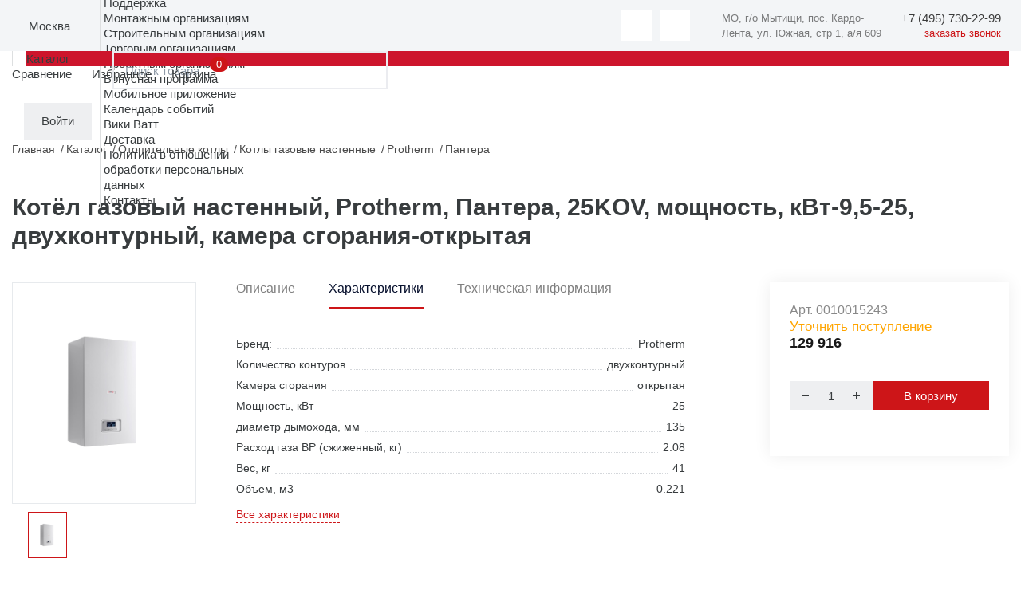

--- FILE ---
content_type: text/html; charset=UTF-8
request_url: https://masterwatt.ru/catalog/kotly-gazovye-nastennye/kotyel-gazovyy-nastennyy-pantera-25kov/
body_size: 27701
content:
<!doctype html>
<html xml:lang="ru" lang="ru">
<head>
    <title>Котёл газовый настенный, Protherm, Пантера, 25KOV, мощность, кВт-9,5-25, двухконтурный, камера сгорания-открытая купить недорого, официальный дистрибьютор Мастер-Ватт</title>
    <link rel="apple-touch-icon" sizes="180x180" href="/apple-touch-icon.png"/>
    <link rel="icon" type="image/png" sizes="32x32" href="/favicon-32x32.png"/>
    <link rel="icon" type="image/png" sizes="16x16" href="/favicon-16x16.png"/>
    <link rel="manifest" href="/manifest.json"/>
    <link rel="mask-icon" href="/safari-pinned-tab.svg" color="#5bbad5"/>
            <link rel="preconnect" href="https://cdn.diginetica.net/">
        <meta http-equiv="X-UA-Compatible" content="IE=edge">
    <meta charset="utf-8"/>
    <meta name="viewport" content="width=device-width, initial-scale=1.0">
    <meta name="theme-color" content="#ffffff"/>
    <meta property="specialdate" content="100"/>
    <meta name="cmsmagazine" content="a20ba548f835fe67804c54da44e19294"/>
    <meta http-equiv="Content-Type" content="text/html; charset=UTF-8" />
<meta name="robots" content="index, follow" />
<meta name="keywords" content="0010015243" />
<meta name="description" content="Котёл газовый настенный, Protherm, Пантера, 25KOV, мощность, кВт-9,5-25, двухконтурный, камера сгорания-открытая купить по низкой цене в каталог ➤ Мастер-Ватт ★ Поставщик европейского оборудования ✈ быстрая доставкой в Москве и по всей России" />
<script data-skip-moving="true">(function(w, d, n) {var cl = "bx-core";var ht = d.documentElement;var htc = ht ? ht.className : undefined;if (htc === undefined || htc.indexOf(cl) !== -1){return;}var ua = n.userAgent;if (/(iPad;)|(iPhone;)/i.test(ua)){cl += " bx-ios";}else if (/Windows/i.test(ua)){cl += ' bx-win';}else if (/Macintosh/i.test(ua)){cl += " bx-mac";}else if (/Linux/i.test(ua) && !/Android/i.test(ua)){cl += " bx-linux";}else if (/Android/i.test(ua)){cl += " bx-android";}cl += (/(ipad|iphone|android|mobile|touch)/i.test(ua) ? " bx-touch" : " bx-no-touch");cl += w.devicePixelRatio && w.devicePixelRatio >= 2? " bx-retina": " bx-no-retina";if (/AppleWebKit/.test(ua)){cl += " bx-chrome";}else if (/Opera/.test(ua)){cl += " bx-opera";}else if (/Firefox/.test(ua)){cl += " bx-firefox";}ht.className = htc ? htc + " " + cl : cl;})(window, document, navigator);</script>


<link href="/bitrix/js/ui/design-tokens/dist/ui.design-tokens.min.css?173144314923463" type="text/css"  rel="stylesheet" />
<link href="/bitrix/js/ui/fonts/opensans/ui.font.opensans.min.css?16808513272320" type="text/css"  rel="stylesheet" />
<link href="/bitrix/js/main/popup/dist/main.popup.bundle.min.css?173144379426589" type="text/css"  rel="stylesheet" />
<link href="/bitrix/cache/css/s1/masterwatt_new/page_224769fec3340ba165c79b66eb2a6fbe/page_224769fec3340ba165c79b66eb2a6fbe_v1.css?176968005711883" type="text/css"  rel="stylesheet" />
<link href="/bitrix/cache/css/s1/masterwatt_new/template_622f6320d44cf960f4ad4830f3f3ff06/template_622f6320d44cf960f4ad4830f3f3ff06_v1.css?1769499572520943" type="text/css"  data-template-style="true" rel="stylesheet" />







<meta property='og:title' content='Котёл газовый настенный, Protherm, Пантера, 25KOV, мощность, кВт-9,5-25, двухконтурный, камера сгорания-открытая' />
<meta property='og:description' content='Котёл газовый настенный, Protherm, Пантера, 25KOV, мощность, кВт-9,5-25, двухконтурный, камера сгорания-открытая' />
<meta property='og:image' content='/upload/iblock/b10/cz7fb95k2yj29ftrvsmobl74ge8gdt3j/ced8062a_e7ff_11eb_88b9_f402709f2299.jpg' />
<meta property='og:url' content='https://www.masterwatt.ru/catalog/kotly-gazovye-nastennye/kotyel-gazovyy-nastennyy-pantera-25kov/' />



    <meta property="og:type" content="website"/>
    <meta property="og:site_name" content="Мастер Ватт"/>
    <meta property="og:locale" content="ru_RU"/>
    <meta name="yandex-verification" content="c394f5fd48da177a"/>
                    
</head>
<body>
    <!-- Roistat Counter Start -->
        <!-- Roistat Counter End -->
<div id="panel"></div>
<!-- wrap -->
<div class="wrap">
    <!-- header -->
    <header class="header">
        <div class="top-header-line-wrap">
            <div class="top-header-line">
                <div class="left-side">
                    <div class="logo" itemscope itemtype="http://schema.org/Organization">
                        <a href="/" class="logo">
                            <img itemprop="logo" src="/local/templates/masterwatt_new/img/main/logo_m.svg" alt="">
                        </a>
                    </div>
                    <div class="location-wrap js-popup-wrap">
                        <div class="elm-ico">
                            <img src="/local/templates/masterwatt_new/img/icons/location.svg" alt="">
                        </div>

                        <div class="location-link js-btn-toggle">
                            <!--'start_frame_cache_city_name'-->                            <div class="btn-action-arrow">
                                Москва                                        <input id="regionCode" type="hidden" value="MSK">
                                    </div>
                            <!--'end_frame_cache_city_name'-->                        </div>
                        <div class="location-content-block js-popup-block">
                            <!--'start_frame_cache_city'-->                            <ul class="location-menu">
                                                                    <li><a href="#" data-city-id="886" data-city-select
                                           class="active">Москва</a>
                                    </li>
                                                                    <li><a href="#" data-city-id="18000" data-city-select
                                           class="">Истра</a>
                                    </li>
                                                                    <li><a href="#" data-city-id="17533" data-city-select
                                           class="">Краснодар</a>
                                    </li>
                                                                    <li><a href="#" data-city-id="887" data-city-select
                                           class="">Самара</a>
                                    </li>
                                                                    <li><a href="#" data-city-id="889" data-city-select
                                           class="">Екатеринбург</a>
                                    </li>
                                                                    <li><a href="#" data-city-id="17534" data-city-select
                                           class="">Новосибирск</a>
                                    </li>
                                                                    <li><a href="#" data-city-id="767170" data-city-select
                                           class="">Санкт-Петербург</a>
                                    </li>
                                                            </ul>
                            <!--'end_frame_cache_city'-->                        </div>
                    </div>
                    <div class="catalog-menu-wrap js-menu-wrap">
                    <ul class="menu">
                                        <li>
                    <a class="btn-menu" href="/about/">О компании</a>
                    <ul>
                        <li class="mobile-back">Назад</li>
                                <li>
                    <a href="/about">О компании</a>
                </li>
                                <li>
                    <a href="/sales/">Акции</a>
                </li>
                                <li>
                    <a href="/news/">Новости</a>
                </li>
                                <li>
                    <a href="/objects/">Реализованные проекты</a>
                </li>
                                <li>
                    <a href="/about/work/">Вакансии</a>
                </li>
                                <li>
                    <a href="/media/">Медиа</a>
                </li>
                </ul></li>                <li>
                    <a class="btn-menu" href="/brands/">Бренды</a>
                    <ul>
                        <li class="mobile-back">Назад</li>
                                <li>
                    <a href="/brands">Бренды</a>
                </li>
                                <li>
                    <a href="/cooperation">Сотрудничество</a>
                </li>
                </ul></li>                <li>
                    <a class="btn-menu" href="/support/">Поддержка</a>
                    <ul>
                        <li class="mobile-back">Назад</li>
                                <li>
                    <a href="/support/assembly_organizations/">Монтажным организациям</a>
                </li>
                                <li>
                    <a href="/support/construction_organizations/">Строительным организациям</a>
                </li>
                                <li>
                    <a href="/support/trade_organizations/">Торговым организациям</a>
                </li>
                                <li>
                    <a href="/support/project_organizations/">Проектным организациям</a>
                </li>
                                <li>
                    <a href="/support/loyalty/">Бонусная программа</a>
                </li>
                                <li>
                    <a href="/support/mobile/">Мобильное приложение</a>
                </li>
                                <li>
                    <a href="/meropriyatiya/">Календарь событий</a>
                </li>
                                <li>
                    <a href="http://wiki.masterwatt.ru">Вики Ватт</a>
                </li>
                                <li>
                    <a href="/support/delivery/">Доставка</a>
                </li>
                                <li>
                    <a href="/privacy/">Политика в отношении<br>обработки персональных<br>данных</a>
                </li>
                </ul></li>                <li><a class="btn-menu" href="/contacts/">Контакты</a></li>                    </ul>
                </div>
                </div>
                <div class="right-side">
                    <div class="soc-wrap" style="display: flex;">
                        <a href="https://t.me/masterwatt" class="btn-action-ico button-soc">
    <img src="/local/templates/masterwatt_new/img/icons/soc-tg.svg" alt="">
</a>

<a href="https://vk.com/companymw" class="btn-action-ico button-soc">
    <img src="/local/templates/masterwatt_new/img/icons/soc-vk.svg" alt="">
</a>

                        <div itemscope itemtype="http://schema.org/Organization" class="header__contacts">
                            <div class="header__contacts-item">
                                <div itemprop="address" itemscope itemtype="http://schema.org/PostalAddress">
                                    <span itemprop="addressLocality">МО, г/о Мытищи, пос. Кардо-Лента, </span>
                                    <span itemprop="streetAddress">ул. Южная, стр 1, а/я 609</span>
                                </div>
                            </div>
                            <div class="phone-wrap">
                                <!--'start_frame_cache_city_tel'-->                                <a href="tel:+7 (495) 730-22-99"
                                   data-city-phone class="link-phone" itemprop="telephone" data-actual-phone="+7 (495) 730-22-99">
                                    <span itemprop="telephone">+7 (495) 730-22-99</span>
                                </a>
                                <!--'end_frame_cache_city_tel'-->                                <a href="#feedbackCall" data-modal="inline" class="button-call">заказать звонок</a>
                            </div>
                        </div>
                        <div id="head_menu_burger"></div>
                    </div>
                </div>
            </div>
        </div>
        <div class="inner-wrap">
            <div class="logo-wrap" itemscope itemtype="http://schema.org/Organization">
                <a href="/" class="logo">
                    <img itemprop="logo" src="/local/templates/masterwatt_new/img/main/logo.svg" alt="">
                </a>
            </div>
            <div class="header-outer-wrap">
                    <div class="search-wrap js-popup-wrap">
        <textarea class="form-input textarea-search-input" id="title-search-input-mobile" name="q" placeholder="Поиск товара"></textarea>
                <a href="/search" class="btn-action-ico ico-search-att js-btn-toggle" id="searchLink"></a>
                    </div>
<style>
        .title-search-result {z-index: 999 !important;display:none !important}
    @media (max-width: 600px) {
        .title-search-result {
            overflow-x: hidden;
            overflow-y: scroll; }
    }
</style>
                <div class="header-top-wrap">
                    <a class="mobile-home" href="/">Главная</a>
                    <div class="catalog-menu-wrap js-menu-wrap">
                        <ul class="menu">
                                <li class="menu-catalog">
        <div class="div-menu-behind"></div>
        <a href="/catalog" class="btn-menu">
            Каталог
        </a>
        <div class="submenu-catalog-wrap">
            <div class="catalog-mobile-top-wrap">
                <div class="mobile-back"></div>
                <div class="catalog-title">Каталог</div>
                <div class="catalog-close"></div>
            </div>
            <div class="parents submenu-sections-wrap">
                                            <div class="submenu-section" data-secId="0">
                                <div class="submenu-section-title">
                                    <a href="/catalog/otopitelnye-kotly/">
                                        Отопительные котлы                                    </a>
                                </div>
                            </div>
                                                    <div class="submenu-section" data-secId="15">
                                <div class="submenu-section-title">
                                    <a href="/catalog/truby-i-komplektuyushchie/">
                                        Трубы и комплектующие                                    </a>
                                </div>
                            </div>
                                                    <div class="submenu-section" data-secId="26">
                                <div class="submenu-section-title">
                                    <a href="/catalog/fitingi-dlya-trub/">
                                        Фитинги для труб                                    </a>
                                </div>
                            </div>
                                                    <div class="submenu-section" data-secId="48">
                                <div class="submenu-section-title">
                                    <a href="/catalog/vodonagrevateli/">
                                        Водонагреватели                                    </a>
                                </div>
                            </div>
                                                    <div class="submenu-section" data-secId="56">
                                <div class="submenu-section-title">
                                    <a href="/catalog/otopitelnye-pribory/">
                                        Отопительные приборы                                    </a>
                                </div>
                            </div>
                                                    <div class="submenu-section" data-secId="70">
                                <div class="submenu-section-title">
                                    <a href="/catalog/armatura-dlya-otopitelnykh-priborov/">
                                        Арматура для отопительных приборов                                    </a>
                                </div>
                            </div>
                                                    <div class="submenu-section" data-secId="82">
                                <div class="submenu-section-title">
                                    <a href="/catalog/nasosnoe-oborudovanie/">
                                        Насосное оборудование                                    </a>
                                </div>
                            </div>
                                                    <div class="submenu-section" data-secId="96">
                                <div class="submenu-section-title">
                                    <a href="/catalog/rasshiritelnye-baki-i-predvaritelnye-yemkosti/">
                                        Расширительные баки и предварительные ёмкости                                    </a>
                                </div>
                            </div>
                                                    <div class="submenu-section" data-secId="101">
                                <div class="submenu-section-title">
                                    <a href="/catalog/zapornaya-i-reguliruyushchaya-armatura/">
                                        Запорная арматура                                    </a>
                                </div>
                            </div>
                                                    <div class="submenu-section" data-secId="113">
                                <div class="submenu-section-title">
                                    <a href="/catalog/reguliruyushchaya-armatura/">
                                        Регулирующая арматура                                    </a>
                                </div>
                            </div>
                                                    <div class="submenu-section" data-secId="124">
                                <div class="submenu-section-title">
                                    <a href="/catalog/sistemy-zashchity-ot-protechek-/">
                                        Системы защиты от протечек                                    </a>
                                </div>
                            </div>
                                                    <div class="submenu-section" data-secId="130">
                                <div class="submenu-section-title">
                                    <a href="/catalog/predokhranitelnaya-armatura/">
                                        Трубопроводная арматура                                    </a>
                                </div>
                            </div>
                                                    <div class="submenu-section" data-secId="144">
                                <div class="submenu-section-title">
                                    <a href="/catalog/kollektory-shkafy-dlya-otopleniya/">
                                        Коллекторы и коллекторные группы                                    </a>
                                </div>
                            </div>
                                                    <div class="submenu-section" data-secId="154">
                                <div class="submenu-section-title">
                                    <a href="/catalog/armatura-dlya-kotelnykh/">
                                        Арматура для котельных                                    </a>
                                </div>
                            </div>
                                                    <div class="submenu-section" data-secId="163">
                                <div class="submenu-section-title">
                                    <a href="/catalog/truby-kanalizatsionnye-i-fasonnye-elementy/">
                                        Трубы канализационные и фасонные элементы                                    </a>
                                </div>
                            </div>
                                                    <div class="submenu-section" data-secId="178">
                                <div class="submenu-section-title">
                                    <a href="/catalog/krepyezh/">
                                        Крепёж                                    </a>
                                </div>
                            </div>
                                                    <div class="submenu-section" data-secId="187">
                                <div class="submenu-section-title">
                                    <a href="/catalog/avtomatika/">
                                        Автоматика                                    </a>
                                </div>
                            </div>
                                                    <div class="submenu-section" data-secId="194">
                                <div class="submenu-section-title">
                                    <a href="/catalog/vodopodgotovka/">
                                        Водоподготовка                                    </a>
                                </div>
                            </div>
                                                    <div class="submenu-section" data-secId="211">
                                <div class="submenu-section-title">
                                    <a href="/catalog/izolyatsiya/">
                                        Изоляция                                    </a>
                                </div>
                            </div>
                                                    <div class="submenu-section" data-secId="219">
                                <div class="submenu-section-title">
                                    <a href="/catalog/instrument/">
                                        Инструмент                                    </a>
                                </div>
                            </div>
                                                    <div class="submenu-section" data-secId="233">
                                <div class="submenu-section-title">
                                    <a href="/catalog/kip/">
                                        КиП                                    </a>
                                </div>
                            </div>
                                                    <div class="submenu-section" data-secId="239">
                                <div class="submenu-section-title">
                                    <a href="/catalog/gorelki-i-komplektuyushchie/">
                                        Горелки и комплектующие                                    </a>
                                </div>
                            </div>
                                                    <div class="submenu-section" data-secId="242">
                                <div class="submenu-section-title">
                                    <a href="/catalog/dymokhody/">
                                        Дымоходы                                    </a>
                                </div>
                            </div>
                                                    <div class="submenu-section" data-secId="258">
                                <div class="submenu-section-title">
                                    <a href="/catalog/plastikovye-yemkosti/">
                                        Пластиковые ёмкости                                    </a>
                                </div>
                            </div>
                                                    <div class="submenu-section" data-secId="261">
                                <div class="submenu-section-title">
                                    <a href="/catalog/fasonnye-elementy/">
                                        Фасонные элементы                                    </a>
                                </div>
                            </div>
                                                    <div class="submenu-section" data-secId="267">
                                <div class="submenu-section-title">
                                    <a href="/catalog/vodootvedenie/">
                                        Водоотведение                                    </a>
                                </div>
                            </div>
                                                    <div class="submenu-section" data-secId="284">
                                <div class="submenu-section-title">
                                    <a href="/catalog/istochniki-pitaniya-stabilizatory-invertory/">
                                        Источники питания, стабилизаторы, инверторы                                    </a>
                                </div>
                            </div>
                                                    <div class="submenu-section" data-secId="289">
                                <div class="submenu-section-title">
                                    <a href="/catalog/sistemy-podachi-zhidkogo-topliva/">
                                        Системы подачи жидкого топлива                                    </a>
                                </div>
                            </div>
                                                    <div class="submenu-section" data-secId="293">
                                <div class="submenu-section-title">
                                    <a href="/catalog/sistemy-podderzhaniya-davleniya-i-podpitki/">
                                        Системы поддержания давления и подпитки                                    </a>
                                </div>
                            </div>
                                                    <div class="submenu-section" data-secId="300">
                                <div class="submenu-section-title">
                                    <a href="/catalog/uplotnitelnye-materialy/">
                                        Уплотнительные материалы                                    </a>
                                </div>
                            </div>
                                                    <div class="submenu-section" data-secId="304">
                                <div class="submenu-section-title">
                                    <a href="/catalog/bufernye-yemkosti/">
                                        Буферные ёмкости                                    </a>
                                </div>
                            </div>
                                                    <div class="submenu-section" data-secId="308">
                                <div class="submenu-section-title">
                                    <a href="/catalog/plintusnaya-sistema/">
                                        Плинтусная система                                    </a>
                                </div>
                            </div>
                                                    <div class="submenu-section" data-secId="311">
                                <div class="submenu-section-title">
                                    <a href="/catalog/elektricheskiy-tyeplyy-pol/">
                                        Электрический тёплый пол                                    </a>
                                </div>
                            </div>
                                                    <div class="submenu-section" data-secId="314">
                                <div class="submenu-section-title">
                                    <a href="/catalog/solnechnye-kollektory/">
                                        Солнечные коллекторы                                    </a>
                                </div>
                            </div>
                                                    <div class="submenu-section" data-secId="317">
                                <div class="submenu-section-title">
                                    <a href="/catalog/filtry-mekhanicheskoy-ochistki/">
                                        Фильтры механической очистки                                    </a>
                                </div>
                            </div>
                                                    <div class="submenu-section" data-secId="320">
                                <div class="submenu-section-title">
                                    <a href="/catalog/vodopodgotovka/">
                                        Водоподготовка                                    </a>
                                </div>
                            </div>
                                                    <div class="submenu-section" data-secId="322">
                                <div class="submenu-section-title">
                                    <a href="/catalog/bukhgalteriya/">_БУХГАЛТЕРИЯ</a>
                                </div>
                            </div>
                                                    <div class="submenu-section" data-secId="323">
                                <div class="submenu-section-title">
                                    <a href="/catalog/ventilyatsiya/">Вентиляция</a>
                                </div>
                            </div>
                                                    <div class="submenu-section" data-secId="324">
                                <div class="submenu-section-title">
                                    <a href="/catalog/ventilyatsiya-bytovaya/">
                                        Вентиляция бытовая                                    </a>
                                </div>
                            </div>
                                                    <div class="submenu-section" data-secId="326">
                                <div class="submenu-section-title">
                                    <a href="/catalog/ventilyatsiya-promyshlennaya/">Вентиляция промышленная</a>
                                </div>
                            </div>
                                                    <div class="submenu-section" data-secId="327">
                                <div class="submenu-section-title">
                                    <a href="/catalog/vodosnabzhenie-i-vodoochistka/">Водоснабжение и водоочистка</a>
                                </div>
                            </div>
                                                    <div class="submenu-section" data-secId="328">
                                <div class="submenu-section-title">
                                    <a href="/catalog/vozdushno-otopitelnoe-oborudovanie/">
                                        Воздушно-отопительное оборудование                                    </a>
                                </div>
                            </div>
                                                    <div class="submenu-section" data-secId="332">
                                <div class="submenu-section-title">
                                    <a href="/catalog/kanalizatsiya/">Канализация</a>
                                </div>
                            </div>
                                                    <div class="submenu-section" data-secId="333">
                                <div class="submenu-section-title">
                                    <a href="/catalog/otoplenie/">Отопление</a>
                                </div>
                            </div>
                                                    <div class="submenu-section" data-secId="334">
                                <div class="submenu-section-title">
                                    <a href="/catalog/polotentsesushiteli/">Полотенцесушители</a>
                                </div>
                            </div>
                                                    <div class="submenu-section" data-secId="335">
                                <div class="submenu-section-title">
                                    <a href="/catalog/polotentsesushitel/">Полотенцесушитель</a>
                                </div>
                            </div>
                                                    <div class="submenu-section" data-secId="336">
                                <div class="submenu-section-title">
                                    <a href="/catalog/reguliruyushchaya-armatura/">Регулирующая арматура</a>
                                </div>
                            </div>
                                                    <div class="submenu-section" data-secId="337">
                                <div class="submenu-section-title">
                                    <a href="/catalog/aksessuary-dlya-vannykh-komnat/">
                                        Сантехника                                    </a>
                                </div>
                            </div>
                                                    <div class="submenu-section" data-secId="348">
                                <div class="submenu-section-title">
                                    <a href="/catalog/santekhnika/">
                                        Сантехника                                    </a>
                                </div>
                            </div>
                                                    <div class="submenu-section" data-secId="352">
                                <div class="submenu-section-title">
                                    <a href="/catalog/teplovye-nasosy/">
                                        Тепловые насосы                                    </a>
                                </div>
                            </div>
                                                    <div class="submenu-section" data-secId="355">
                                <div class="submenu-section-title">
                                    <a href="/catalog/teploobmenniki/">
                                        Теплообменники                                    </a>
                                </div>
                            </div>
                                    </div>
            <div class="children submenu-sections-wrap">
                                            <div class="submenu-section active" data-parentId="0">
                                <div class="submenu-section-menu">
                                                    <a href="/catalog/kotly-gazovye-nastennye/" >
                                Котлы газовые настенные                            </a>
                                                        <a href="/catalog/kotly-elektricheskie-nastennye/" >
                                Котлы электрические настенные                            </a>
                                                        <a href="/catalog/kotly-kondensatsionnye-nastennye/" >
                                Котлы конденсационные настенные                            </a>
                            <div class="submenu-menu-inner">                            <a href="/catalog/kotly-gazovye-napolnye/" >
                                Котлы газовые напольные                            </a>
                                                        <a href="/catalog/kotly-kondensatsionnye-napolnye/" >
                                Котлы конденсационные напольные                            </a>
                                                        <a href="/catalog/kotly-nadduvnye/" >
                                Котлы наддувные                            </a>
                                                        <a href="/catalog/kotly-tverdotoplivnye/" >
                                Котлы твердотопливные                            </a>
                                                        <a href="/catalog/kotly-elektricheskie-napolnye/" >
                                Котлы электрические напольные                            </a>
                                                        <a href="/catalog/komplektuyushchie-i-zapchasti-k-kotlam/" >
                                Комплектующие и запчасти к котлам                            </a>
                                                        <a href="/catalog/sistemy-upravleniya-regulyatory-i-kontrollery/" >
                                Системы управления, регуляторы и контроллеры                            </a>
                                                        <a href="/catalog/dopolnitelnoe-oborudovanie/" >
                                Дополнительное оборудование                            </a>
                                                        <a href="/catalog/paketnye-predlozheniya/" >
                                Пакетные предложения                            </a>
                                                        <a href="/catalog/kotly-gazovye-napolnye-nabor/" >
                                Котлы газовые напольные (набор)                            </a>
                                                        <a href="/catalog/sistemy-dymokhodov-vozdukhovodov/" >
                                Системы дымоходов/воздуховодов                             </a>
                            </div></div><div class="submenu-section-more"><a href="">Все разделы</a></div></div>                            <div class="submenu-section" data-parentId="15">
                                <div class="submenu-section-menu">
                                                    <a href="/catalog/truby-iz-polietilena/" >
                                Трубы полиэтиленовые                            </a>
                                                        <a href="/catalog/truby-mednye/" >
                                Трубы медные                            </a>
                                                        <a href="/catalog/truby-stalnye/" >
                                Трубы из нержавеющей стали                            </a>
                            <div class="submenu-menu-inner">                            <a href="/catalog/truby-stalnye-otsinkovannye/" >
                                Трубы стальные оцинкованные                            </a>
                                                        <a href="/catalog/truby-metalloplastikovye/" >
                                Трубы металлопластиковые                            </a>
                                                        <a href="/catalog/truby-iz-polipropilena/" >
                                Трубы полипропиленовые                            </a>
                                                        <a href="/catalog/truby-iz-polietilena-teploizolirovannye/" >
                                Трубы полиэтиленовые теплоизолированные                            </a>
                                                        <a href="/catalog/zheloba-fiksiruyushchie/" >
                                Желоба фиксирующие                            </a>
                                                        <a href="/catalog/fiksatory-povorota/" >
                                Фиксаторы поворота                            </a>
                                                        <a href="/catalog/komplektuyushchie-dlya-trub-i-fitingov/" >
                                Комплектующие для труб                            </a>
                            </div></div><div class="submenu-section-more"><a href="">Все разделы</a></div></div>                            <div class="submenu-section" data-parentId="26">
                                <div class="submenu-section-menu">
                                                    <a href="/catalog/ugolniki/" >
                                Угольники                            </a>
                                                        <a href="/catalog/perekhodniki/" >
                                Переходники                            </a>
                                                        <a href="/catalog/troyniki/" >
                                Тройники                            </a>
                            <div class="submenu-menu-inner">                            <a href="/catalog/mufty/" >
                                Муфты                            </a>
                                                        <a href="/catalog/vodorozetki/" >
                                Водорозетки                            </a>
                                                        <a href="/catalog/fitingi-dlya-polipropilenovykh-trub-/" >
                                Фитинги для полипропиленовых труб                            </a>
                                                        <a href="/catalog/gilzy/" >
                                Гильзы                            </a>
                                                        <a href="/catalog/otvody/" >
                                Отводы                            </a>
                                                        <a href="/catalog/obvody/" >
                                Обводы                            </a>
                                                        <a href="/catalog/zaglushki/" >
                                Заглушки                            </a>
                                                        <a href="/catalog/rezbozazhimnye-soedineniya/" >
                                Резьбозажимные соединения                            </a>
                                                        <a href="/catalog/sgony-amerikanka/" >
                                Сгоны американка                            </a>
                                                        <a href="/catalog/shtutsery/" >
                                Штуцеры                            </a>
                                                        <a href="/catalog/udliniteli/" >
                                Удлинители                            </a>
                                                        <a href="/catalog/nippeli/" >
                                Ниппели                            </a>
                                                        <a href="/catalog/krestoviny/" >
                                Крестовины                            </a>
                                                        <a href="/catalog/sgony/" >
                                Сгоны                            </a>
                                                        <a href="/catalog/gayki-stopornye/" >
                                Гайки стопорные                            </a>
                                                        <a href="/catalog/futorki/" >
                                Футорки                            </a>
                                                        <a href="/catalog/trubki-t-obraznye-dlya-podklyucheniya-k-radiatoru/" >
                                Трубки T-образные для подключения к радиатору                            </a>
                                                        <a href="/catalog/trubki-g-obraznye-dlya-podklyucheniya-k-radiatoru/" >
                                Трубки Г-образные для подключения к радиатору                            </a>
                            </div></div><div class="submenu-section-more"><a href="">Все разделы</a></div></div>                            <div class="submenu-section" data-parentId="48">
                                <div class="submenu-section-menu">
                                                    <a href="/catalog/vodonagrevateli-kosvennogo-nagreva/" >
                                Водонагреватели косвенного нагрева                            </a>
                                                        <a href="/catalog/vodonagrevateli-gazovye/" >
                                Водонагреватели газовые                            </a>
                                                        <a href="/catalog/vodonagrevateli-elektricheskie/" >
                                Водонагреватели электрические                            </a>
                            <div class="submenu-menu-inner">                            <a href="/catalog/gruppy-bezopasnosti-vodonagrevateley/" >
                                Группы безопасности водонагревателей                            </a>
                                                        <a href="/catalog/vodonagrevateli-kosvennogo-nagreva-nabor/" >
                                Водонагреватели косвенного нагрева (набор)                            </a>
                                                        <a href="/catalog/zapchasti-i-prinadlezhnosti-k-vodonagrevatelyam/" >
                                Запчасти и принадлежности к водонагревателям                            </a>
                                                        <a href="/catalog/stantsii-detsentralizovannogo-teplosnabzheniya-i-gvs/" >
                                Станции децентрализованного теплоснабжения и ГВС                            </a>
                            </div></div><div class="submenu-section-more"><a href="">Все разделы</a></div></div>                            <div class="submenu-section" data-parentId="56">
                                <div class="submenu-section-menu">
                                                    <a href="/catalog/radiatory-panelnye/" >
                                Радиаторы панельные                            </a>
                                                        <a href="/catalog/radiatory-trubchatye/" >
                                Радиаторы трубчатые                            </a>
                                                        <a href="/catalog/konvektory-vnutripolnye/" >
                                Конвекторы внутрипольные                            </a>
                            <div class="submenu-menu-inner">                            <a href="/catalog/konvektory-fasadnye/" >
                                Конвекторы фасадные                            </a>
                                                        <a href="/catalog/konvektory-napolnye-nastennye/" >
                                Конвекторы напольные/настенные                            </a>
                                                        <a href="/catalog/radiatory-chugunnye/" >
                                Радиаторы чугунные                            </a>
                                                        <a href="/catalog/radiatory-elektricheskie/" >
                                Радиаторы электрические                            </a>
                                                        <a href="/catalog/reshyetki-dlya-konvektorov-vnutripolnykh/" >
                                Решётки для конвекторов внутрипольных                            </a>
                                                        <a href="/catalog/zapchasti-i-prinadlezhnosti-k-otopitelnym-priboram/" >
                                Запчасти и принадлежности к отопительным приборам                            </a>
                                                        <a href="/catalog/regulyatory-dlya-vnutripolnykh-konvektorov/" >
                                Регуляторы для внутрипольных конвекторов                            </a>
                                                        <a href="/catalog/krepyezh-dlya-otopitelnykh-priborov/" >
                                Крепёж для отопительных приборов                            </a>
                                                        <a href="/catalog/potolochnye-paneli/" >
                                Потолочные панели                            </a>
                                                        <a href="/catalog/teplye-steny/" >
                                Теплые стены                            </a>
                            </div></div><div class="submenu-section-more"><a href="">Все разделы</a></div></div>                            <div class="submenu-section" data-parentId="70">
                                <div class="submenu-section-menu">
                                                    <a href="/catalog/termostaticheskie-golovki/" >
                                Термостатические головки                            </a>
                                                        <a href="/catalog/termostaticheskie-golovki-s-vynosnym-datchikom/" >
                                Термостатические головки с выносным датчиком                            </a>
                                                        <a href="/catalog/ventili-n-obraznye-dlya-nizhnego-podklyucheniya/" >
                                Вентили Н-образные для нижнего подключения                            </a>
                            <div class="submenu-menu-inner">                            <a href="/catalog/ventili-otsekayushchie/" >
                                Вентили отсекающие                            </a>
                                                        <a href="/catalog/ventili-ruchnye/" >
                                Вентили ручные                            </a>
                                                        <a href="/catalog/ventili-termostaticheskie/" >
                                Вентили термостатические                            </a>
                                                        <a href="/catalog/ventili-dlya-otopitelnykh-priborov-nabor/" >
                                Комплекты вентилей для отопительных приборов                            </a>
                                                        <a href="/catalog/aksessuary-dlya-radiatornoy-armatury/" >
                                Аксессуары для радиаторной арматуры                            </a>
                                                        <a href="/catalog/ventili-dlya-otopitelnykh-priborov/" >
                                Вентили для отопительных приборов                            </a>
                                                        <a href="/catalog/ventili-otsekayushchie-/" >
                                Вентили отсекающие                            </a>
                                                        <a href="/catalog/komplektuyushchie-i-aksessuary/" >
                                Комплектующие и аксессуары                            </a>
                            </div></div><div class="submenu-section-more"><a href="">Все разделы</a></div></div>                            <div class="submenu-section" data-parentId="82">
                                <div class="submenu-section-menu">
                                                    <a href="/catalog/nasosy/" >
                                Насосы                            </a>
                                                        <a href="/catalog/tsirkulyatsionnye-nasosy/" >
                                Циркуляционные насосы с «мокрым ротором»                            </a>
                                                        <a href="/catalog/nasosnye-ustanovki/" >
                                Самовсасывающие насосные установки                            </a>
                            <div class="submenu-menu-inner">                            <a href="/catalog/skvazhinnye-nasosy/" >
                                Скважинные и колодезные насосы                            </a>
                                                        <a href="/catalog/kanalizatsionnye-nasosy-i-ustanovki/" >
                                Канализационные насосы и установки                            </a>
                                                        <a href="/catalog/drenazhnye-nasosy/" >
                                Дренажные насосы                            </a>
                                                        <a href="/catalog/tsentrobezhnye-nasosy/" >
                                Центробежные насосы «ин-лайн»                            </a>
                                                        <a href="/catalog/vertikalnye-i-gorizontalnye-mnogostupenchatye-nasosy/" >
                                Вертикальные и горизонтальные многоступенчатые насосы                            </a>
                                                        <a href="/catalog/konsolnye-i-konsolno-monoblochnye-nasosy/" >
                                Консольные и консольно-моноблочные насосы                            </a>
                                                        <a href="/catalog/ustanovki-povysheniya-davleniya-i-pozharotusheniya/" >
                                Установки повышения давления и пожаротушения                            </a>
                                                        <a href="/catalog/sistemy-upravleniya-nasosami/" >
                                Системы управления насосами                            </a>
                                                        <a href="/catalog/prinadlezhnosti-dlya-nasosov/" >
                                Автоматика и принадлежности                            </a>
                                                        <a href="/catalog/dozirovochnye-nasosy/" >
                                Дозировочные насосы                            </a>
                            </div></div><div class="submenu-section-more"><a href="">Все разделы</a></div></div>                            <div class="submenu-section" data-parentId="96">
                                <div class="submenu-section-menu">
                                                    <a href="/catalog/rasshiritelnye-baki/" >
                                Расширительные баки                            </a>
                                                        <a href="/catalog/predvaritelnye-yemkosti/" >
                                Предварительные ёмкости                            </a>
                                                        <a href="/catalog/zapchasti-i-prinadlezhnosti-k-rasshiritelnym-bakam/" >
                                Запчасти и принадлежности к расширительным бакам                            </a>
                            <div class="submenu-menu-inner">                            <a href="/catalog/gruppy-bezopasnosti-rasshiritelnykh-bakov/" >
                                Группы безопасности расширительных баков                            </a>
                            </div></div><div class="submenu-section-more"><a href="">Все разделы</a></div></div>                            <div class="submenu-section" data-parentId="101">
                                <div class="submenu-section-menu">
                                                    <a href="/catalog/krany-sharovye/" >
                                Краны шаровые                            </a>
                                                        <a href="/catalog/zatvory-diskovye-povorotnye/" >
                                Затворы дисковые поворотные                            </a>
                                                        <a href="/catalog/zadvizhki-i-zatvory/" >
                                Задвижки                            </a>
                            <div class="submenu-menu-inner">                            <a href="/catalog/ventili-zapornye/" >
                                Вентили запорные                            </a>
                                                        <a href="/catalog/ventili-slivnye/" >
                                Вентили сливные                            </a>
                                                        <a href="/catalog/krany-s-privodom/" >
                                Краны с приводом                            </a>
                                                        <a href="/catalog/teplovye-punkty/" >
                                Тепловые пункты                            </a>
                                                        <a href="/catalog/elektroprivody-dlya-zapornoy-armatury/" >
                                Электроприводы для запорной арматуры                            </a>
                                                        <a href="/catalog/klapany-solenoidnye/" >
                                Клапаны соленоидные                            </a>
                                                        <a href="/catalog/prinadlezhnosti-dlya-zapornoy-i-reguliruyushchey-armatur/" >
                                Принадлежности для запорной арматуры                            </a>
                                                        <a href="/catalog/nabor-termoregulyatorov-dlya-tyeplogo-pola-s-ventilem/" >
                                Набор терморегуляторов для тёплого пола с вентилем                            </a>
                            </div></div><div class="submenu-section-more"><a href="">Все разделы</a></div></div>                            <div class="submenu-section" data-parentId="113">
                                <div class="submenu-section-menu">
                                                    <a href="/catalog/ventili-reguliruyushchie/" >
                                Вентили регулирующие                            </a>
                                                        <a href="/catalog/klapany-balansirovochnye/" >
                                Клапаны балансировочные                            </a>
                                                        <a href="/catalog/ventili-raspredelitelnye-i-smesitelnye/" >
                                Вентили распределительные и смесительные                            </a>
                            <div class="submenu-menu-inner">                            <a href="/catalog/regulyatory-perepada-davleniya-/" >
                                Клапаны (резерв)                            </a>
                                                        <a href="/catalog/klapany-dvukh-i-trekhkhodovye/" >
                                Клапаны двух- и трехходовые                            </a>
                                                        <a href="/catalog/klapany-termostaticheskie/" >
                                Клапаны термостатические                            </a>
                                                        <a href="/catalog/prinadlezhnosti-dlya-reguliruyushchey-armatury/" >
                                Принадлежности для регулирующей арматуры                            </a>
                                                        <a href="/catalog/regulyatory-perepada-davleniya/" >
                                Регуляторы перепада давления                            </a>
                                                        <a href="/catalog/nabor-termoregulyatorov-dlya-tyeplogo-pola/" >
                                Набор терморегуляторов для тёплого пола                            </a>
                                                        <a href="/catalog/servoprivody/" >
                                Сервоприводы                            </a>
                            </div></div><div class="submenu-section-more"><a href="">Все разделы</a></div></div>                            <div class="submenu-section" data-parentId="124">
                                <div class="submenu-section-menu">
                                                    <a href="/catalog/sistemy-zashchity-ot-protechek/" >
                                Системы защиты от протечек                            </a>
                                                        <a href="/catalog/krany-sharovye-s-elektroprivodom/" >
                                Краны шаровые с электроприводом                            </a>
                                                        <a href="/catalog/datchiki-kontrolya-protechki/" >
                                Датчики контроля протечки                            </a>
                            <div class="submenu-menu-inner">                            <a href="/catalog/moduli-upravleniya-i-rasshireniya/" >
                                Модули управления и расширения                            </a>
                                                        <a href="/catalog/komplekty-sistemy-zashchity-ot-protechek/" >
                                Комплекты системы защиты от протечек                            </a>
                            </div></div><div class="submenu-section-more"><a href="">Все разделы</a></div></div>                            <div class="submenu-section" data-parentId="130">
                                <div class="submenu-section-menu">
                                                    <a href="/catalog/klapany-predokhranitelnye/" >
                                Клапаны предохранительные                            </a>
                                                        <a href="/catalog/vozdukhootvodchiki-avtomaticheskie/" >
                                Воздухоотводчики автоматические                            </a>
                                                        <a href="/catalog/klapany-obratnye/" >
                                Клапаны обратные                            </a>
                            <div class="submenu-menu-inner">                            <a href="/catalog/separatory/" >
                                Сепараторы шлама и воздуха                            </a>
                                                        <a href="/catalog/klapany-podpitki/" >
                                Клапаны подпитки                            </a>
                                                        <a href="/catalog/klapany-perepusknye/" >
                                Клапаны перепускные                            </a>
                                                        <a href="/catalog/klapany-otsekayushchie/" >
                                Клапаны отсекающие                            </a>
                                                        <a href="/catalog/reduktory-davleniya/" >
                                Редукторы давления                            </a>
                                                        <a href="/catalog/amortizatory-gidravlicheskikh-udarov/" >
                                Амортизаторы гидравлических ударов                            </a>
                                                        <a href="/catalog/filtry-kosye-gruboy-ochistki/" >
                                Фильтры сетчатые                            </a>
                                                        <a href="/catalog/kompensatory/" >
                                Компенсаторы (вибровставки)                            </a>
                                                        <a href="/catalog/komplektuyushchie-dlya-separatorov/" >
                                Комплектующие для сепараторов                            </a>
                                                        <a href="/catalog/filtry-setchatye/" >
                                Фильтры сетчатые                            </a>
                            </div></div><div class="submenu-section-more"><a href="">Все разделы</a></div></div>                            <div class="submenu-section" data-parentId="144">
                                <div class="submenu-section-menu">
                                                    <a href="/catalog/grebenki-dlya-vodosnabzheniya/" >
                                Гребенки для водоснабжения                            </a>
                                                        <a href="/catalog/raspredelitelnye-kollektory-dlya-otopleniya-i-teplogo-pola/" >
                                Распределительные коллекторы для отопления и теплого пола                            </a>
                                                        <a href="/catalog/raspredelitelnye-kollektory-i-grebyenki-dlya-sistem-otopleni/" >
                                Распределительные коллекторы и гребёнки для систем отопления и водоснабжения                            </a>
                            <div class="submenu-menu-inner">                            <a href="/catalog/nasosno-smesitelnyy-uzel/" >
                                Насосно-смесительный узел                            </a>
                                                        <a href="/catalog/kollektornye-uzly-dlya-pokvartirnogo-ucheta/" >
                                Коллекторные узлы для поквартирного учета                            </a>
                                                        <a href="/catalog/raspredelitelnye-shkafy/" >
                                Распределительные шкафы                            </a>
                                                        <a href="/catalog/prinadlezhnosti-dlya-kollektorov-shkafov/" >
                                Принадлежности для коллекторов, шкафов                            </a>
                                                        <a href="/catalog/nasosno-smesitelnyy-uzel-nabor/" >
                                Насосно-смесительный узел (набор)                            </a>
                                                        <a href="/catalog/nasosno-smesitelnyy-uzel-nabor-/" >
                                Насосно-смесительный узел(набор)                            </a>
                            </div></div><div class="submenu-section-more"><a href="">Все разделы</a></div></div>                            <div class="submenu-section" data-parentId="154">
                                <div class="submenu-section-menu">
                                                    <a href="/catalog/gruppy-bezopasnosti-kotlov/" >
                                Группы безопасности котлов                            </a>
                                                        <a href="/catalog/nasosnye-gruppy/" >
                                Насосные группы                            </a>
                                                        <a href="/catalog/gidravlicheskie-razdeliteli-gidrostrelki/" >
                                Гидравлические разделители (гидрострелки)                            </a>
                            <div class="submenu-menu-inner">                            <a href="/catalog/prinadlezhnosti-armatura-dlya-kotelnykh/" >
                                Принадлежности (арматура для котельных)                            </a>
                                                        <a href="/catalog/nasosnye-gruppy-nabor/" >
                                Насосные группы (набор)                            </a>
                                                        <a href="/catalog/nasosnye-gruppy-nabor-/" >
                                Насосные группы(набор)                            </a>
                                                        <a href="/catalog/raspredelitelnye-kollektory-dlya-kotelnogo-oborudovaniya/" >
                                Распределительные коллекторы для котельного оборудования                            </a>
                                                        <a href="/catalog/gidravlicheskie-moduli-strelka-kollektor/" >
                                Гидравлические модули (стрелка+коллектор)                            </a>
                            </div></div><div class="submenu-section-more"><a href="">Все разделы</a></div></div>                            <div class="submenu-section" data-parentId="163">
                                <div class="submenu-section-menu">
                                                    <a href="/catalog/truby-kanalizatsionnye/" >
                                Трубы канализационные                            </a>
                                                        <a href="/catalog/troyniki-dlya-kanalizatsii/" >
                                Тройники для канализации                            </a>
                                                        <a href="/catalog/otvody-dlya-kanalizatsii/" >
                                Отводы для канализации                            </a>
                            <div class="submenu-menu-inner">                            <a href="/catalog/mufty-dlya-kanalizatsii/" >
                                Муфты для канализации                            </a>
                                                        <a href="/catalog/krestoviny-dlya-kanalizatsii/" >
                                Крестовины для канализации                            </a>
                                                        <a href="/catalog/patrubki-dlya-kanalizatsii/" >
                                Патрубки для канализации                            </a>
                                                        <a href="/catalog/perekhodniki-dlya-kanalizatsii/" >
                                Переходники для канализации                            </a>
                                                        <a href="/catalog/zaglushki-dlya-kanalizatsii/" >
                                Заглушки для канализации                            </a>
                                                        <a href="/catalog/revizii-dlya-kanalizatsii/" >
                                Ревизии для канализации                            </a>
                                                        <a href="/catalog/manzhety-dlya-kanalizatsii/" >
                                Манжеты для канализации                            </a>
                                                        <a href="/catalog/koltsa-uplotnitelnye-dlya-kanalizatsii/" >
                                Кольца уплотнительные для канализации                            </a>
                                                        <a href="/catalog/komplektuyushchie-dlya-kanalizatsionnykh-trub/" >
                                Комплектующие для канализационных труб                            </a>
                                                        <a href="/catalog/zatvory-kanalizatsionnye/" >
                                Затворы канализационные                            </a>
                                                        <a href="/catalog/opora-stoyaka-dlya-kanalizatsii/" >
                                Опора стояка для канализации                            </a>
                            </div></div><div class="submenu-section-more"><a href="">Все разделы</a></div></div>                            <div class="submenu-section" data-parentId="178">
                                <div class="submenu-section-menu">
                                                    <a href="/catalog/khomuty/" >
                                Хомуты                            </a>
                                                        <a href="/catalog/ankernye-bolty/" >
                                Анкерные болты                            </a>
                                                        <a href="/catalog/dyubeli/" >
                                Дюбели                            </a>
                            <div class="submenu-menu-inner">                            <a href="/catalog/krepyezh-dlya-vodorozetok/" >
                                Крепёж для водорозеток                            </a>
                                                        <a href="/catalog/krepyezh-dlya-trub/" >
                                Крепёж для труб                            </a>
                                                        <a href="/catalog/profili-montazhnye/" >
                                Профили монтажные                            </a>
                                                        <a href="/catalog/prochiy-krepyezh/" >
                                Прочий крепёж                            </a>
                                                        <a href="/catalog/metizy-vinty-shurupy-samorezy-shpilki-gayki-b/" >
                                Метизы (винты, шурупы, саморезы, шпильки, гайки)                            </a>
                            </div></div><div class="submenu-section-more"><a href="">Все разделы</a></div></div>                            <div class="submenu-section" data-parentId="187">
                                <div class="submenu-section-menu">
                                                    <a href="/catalog/termostaty-komnatnye-i-vneshnie/" >
                                Контроллеры                            </a>
                                                        <a href="/catalog/regulyatory-dlya-sistem-otopleniya/" >
                                Термостаты и терморегуляторы                            </a>
                                                        <a href="/catalog/datchiki-i-rele/" >
                                Датчики и реле                            </a>
                            <div class="submenu-menu-inner">                            <a href="/catalog/zapchasti-i-prinadlezhnosti-avtomatiki/" >
                                Принадлежности                            </a>
                                                        <a href="/catalog/servoprivody-/" >
                                Сервоприводы                            </a>
                                                        <a href="/catalog/tsentr-kommutatsii/" >
                                Центр коммутации                            </a>
                            </div></div><div class="submenu-section-more"><a href="">Все разделы</a></div></div>                            <div class="submenu-section" data-parentId="194">
                                <div class="submenu-section-menu">
                                                    <a href="/catalog/mnogofunktsionalnye-filtry/" >
                                Многофункциональные фильтры                            </a>
                                                        <a href="/catalog/umyagchiteli/" >
                                Умягчители                            </a>
                                                        <a href="/catalog/gibridnye-umyagchiteli/" >
                                Гибридные умягчители                            </a>
                            <div class="submenu-menu-inner">                            <a href="/catalog/ugolnye-filtry/" >
                                Угольные фильтры                            </a>
                                                        <a href="/catalog/filtruyushchie-napolniteli-i-reagenty-/" >
                                Фильтрующие наполнители и реагенты                            </a>
                                                        <a href="/catalog/filtruyushchie-napolniteli-i-reagenty/" >
                                Фильтрующие наполнители и реагенты                            </a>
                                                        <a href="/catalog/komplekty-dlya-vodopodgotovki/" >
                                Комплекты для водоподготовки                            </a>
                                                        <a href="/catalog/filtry-mekhanicheskoy-ochistki-/" >
                                Фильтры механической очистки                            </a>
                                                        <a href="/catalog/gibridnye-umyagchiteli-/" >
                                Аэрация и комплектующие                            </a>
                                                        <a href="/catalog/filtratsiya-i-obezzhelezivanie/" >
                                Фильтрация и обезжелезивание                            </a>
                                                        <a href="/catalog/umyagchenie-i-mnogofunktsionalnaya-ochistka/" >
                                Умягчение и многофункциональная очистка                            </a>
                                                        <a href="/catalog/obezzarazhivanie-vody/" >
                                Обеззараживание воды                            </a>
                                                        <a href="/catalog/obratnyy-osmos/" >
                                Обратный осмос                            </a>
                                                        <a href="/catalog/reagenty/" >
                                Фильтрующие наполнители и реагенты                            </a>
                                                        <a href="/catalog/akssesuary-dlya-vodopodgotovki/" >
                                Аксессуары                            </a>
                                                        <a href="/catalog/komplektuyushchie/" >
                                Комплектующие                            </a>
                            </div></div><div class="submenu-section-more"><a href="">Все разделы</a></div></div>                            <div class="submenu-section" data-parentId="211">
                                <div class="submenu-section-menu">
                                                    <a href="/catalog/trubki/" >
                                Трубки                            </a>
                                                        <a href="/catalog/montazhnye-maty-rulony/" >
                                Рулоны                            </a>
                                                        <a href="/catalog/gofrotruba/" >
                                Гофротруба                            </a>
                            <div class="submenu-menu-inner">                            <a href="/catalog/plity-i-rulony-dlya-teplogo-pola/" >
                                Плиты и рулоны для теплого пола                            </a>
                                                        <a href="/catalog/protivopozharnye-manzhety/" >
                                Противопожарные манжеты                            </a>
                                                        <a href="/catalog/aksessuary-dlya-izolyatsii/" >
                                Аксессуары для изоляции                            </a>
                                                        <a href="/catalog/obolochki-na-trubu/" >
                                Оболочки на трубу                            </a>
                            </div></div><div class="submenu-section-more"><a href="">Все разделы</a></div></div>                            <div class="submenu-section" data-parentId="219">
                                <div class="submenu-section-menu">
                                                    <a href="/catalog/press-instrument/" >
                                Пресс-инструмент                            </a>
                                                        <a href="/catalog/zapressovochnye-tiski/" >
                                Запрессовочные тиски                            </a>
                                                        <a href="/catalog/rasshiriteli-i-rasshiritelnye-nasadki/" >
                                Расширители и расширительные насадки                            </a>
                            <div class="submenu-menu-inner">                            <a href="/catalog/truborezy/" >
                                Труборезы                            </a>
                                                        <a href="/catalog/demonstratsionnye-nabory/" >
                                Демонстрационные наборы                            </a>
                                                        <a href="/catalog/opressovochnoe-oborudovanie/" >
                                Опрессовочное оборудование                            </a>
                                                        <a href="/catalog/nabory-instrumentov/" >
                                Наборы инструментов                            </a>
                                                        <a href="/catalog/prinadlezhnosti-dlya-payki-i-svarki/" >
                                Принадлежности для пайки и сварки                            </a>
                                                        <a href="/catalog/klyuchi/" >
                                Ключи                            </a>
                                                        <a href="/catalog/gorelki-dlya-payki-i-svarki/" >
                                Горелки для пайки и сварки                            </a>
                                                        <a href="/catalog/rezbonareznoy-instrument/" >
                                Резьбонарезной инструмент                            </a>
                                                        <a href="/catalog/gazovye-ballony/" >
                                Газовые баллоны                            </a>
                                                        <a href="/catalog/prochiy-instrument/" >
                                Прочий инструмент                            </a>
                            </div></div><div class="submenu-section-more"><a href="">Все разделы</a></div></div>                            <div class="submenu-section" data-parentId="233">
                                <div class="submenu-section-menu">
                                                    <a href="/catalog/manometry/" >
                                Манометры                            </a>
                                                        <a href="/catalog/termometry/" >
                                Термометры                            </a>
                                                        <a href="/catalog/termomanometry/" >
                                Термоманометры                            </a>
                            <div class="submenu-menu-inner">                            <a href="/catalog/schetchiki/" >
                                Счетчики                            </a>
                                                        <a href="/catalog/komplektuyushchie-dlya-kip/" >
                                Комплектующие для КИП                            </a>
                            </div></div><div class="submenu-section-more"><a href="">Все разделы</a></div></div>                            <div class="submenu-section" data-parentId="239">
                                <div class="submenu-section-menu">
                                                    <a href="/catalog/gorelki/" >
                                Горелки                            </a>
                                                        <a href="/catalog/zapchasti-i-prinadlezhnosti-k-gorelkam/" >
                                Запчасти и принадлежности к горелкам                            </a>
                            </div></div>                            <div class="submenu-section" data-parentId="242">
                                <div class="submenu-section-menu">
                                                    <a href="/catalog/truby-dlya-dymohodov/" >
                                Трубы                            </a>
                                                        <a href="/catalog/troyniki-dlya-dymohodov/" >
                                Тройники                            </a>
                                                        <a href="/catalog/otvody-dlya-dymohodov/" >
                                Отводы                            </a>
                            <div class="submenu-menu-inner">                            <a href="/catalog/dymokhody-/" >
                                Дымоходы                            </a>
                                                        <a href="/catalog/revizii-dlya-dymohodov/" >
                                Ревизии                            </a>
                                                        <a href="/catalog/udlinenie/" >
                                Удлинение                            </a>
                                                        <a href="/catalog/homuty-dlya-dymohodov/" >
                                Хомуты                            </a>
                                                        <a href="/catalog/krepleniya-dlya-dymohodov/" >
                                Крепления                            </a>
                                                        <a href="/catalog/perekhodniki-dlya-dymohodov/" >
                                Переходники                            </a>
                                                        <a href="/catalog/ogolovki-dlya-dymohodov/" >
                                Оголовки                            </a>
                                                        <a href="/catalog/zaglushki-dlya-dymohodov/" >
                                Заглушки                            </a>
                                                        <a href="/catalog/prohody-dymohodov-cherez-krovlyu/" >
                                Проходы через кровлю                            </a>
                                                        <a href="/catalog/shumoglushiteli/" >
                                Шумоглушители                            </a>
                                                        <a href="/catalog/plastiny-osnovaniya-dymohodov/" >
                                Пластины основания                            </a>
                                                        <a href="/catalog/prinadlezhnosti-dlya-dymohodov/" >
                                Принадлежности для дымоходов                            </a>
                            </div></div><div class="submenu-section-more"><a href="">Все разделы</a></div></div>                            <div class="submenu-section" data-parentId="258">
                                <div class="submenu-section-menu">
                                                    <a href="/catalog/yemkosti-dlya-vody/" >
                                Ёмкости для воды                            </a>
                                                        <a href="/catalog/zapchasti-i-prinadlezhnosti-k-plastikovym-yemkostyam/" >
                                Запчасти и принадлежности к пластиковым ёмкостям                            </a>
                            </div></div>                            <div class="submenu-section" data-parentId="261">
                                <div class="submenu-section-menu">
                                                    <a href="/catalog/koleno-dlya-kanalizatsii/" >
                                Колено для канализации                            </a>
                                                        <a href="/catalog/koltsa-dlya-opory-stoyaka-dlya-kanalizatsii/" >
                                Кольца для опоры стояка для канализации                            </a>
                                                        <a href="/catalog/ustup-dlya-kanalizatsii/" >
                                Уступ для канализации                            </a>
                            <div class="submenu-menu-inner">                            <a href="/catalog/tortsevye-kryshki-dlya-kanalizatsii/" >
                                Торцевые крышки для канализации                            </a>
                                                        <a href="/catalog/sifony-dlya-kanalizatsii/" >
                                Сифоны для канализации                            </a>
                            </div></div><div class="submenu-section-more"><a href="">Все разделы</a></div></div>                            <div class="submenu-section" data-parentId="267">
                                <div class="submenu-section-menu">
                                                    <a href="/catalog/installyatsiya/" >
                                Инсталляция                            </a>
                                                        <a href="/catalog/klavisha-smyva/" >
                                Клавиша смыва                            </a>
                                                        <a href="/catalog/dizayn-reshetka/" >
                                Дизайн-решетка                            </a>
                            <div class="submenu-menu-inner">                            <a href="/catalog/donnyy-klapan/" >
                                Донный клапан                            </a>
                                                        <a href="/catalog/drenazhnyy-kanal/" >
                                Дренажный канал                            </a>
                                                        <a href="/catalog/installyatsiya-nabor/" >
                                Инсталляция (набор)                            </a>
                                                        <a href="/catalog/komplektuyushchie---/" >
                                Комплектующие                            </a>
                                                        <a href="/catalog/komplektuyushchie-/" >
                                Комплектующие                            </a>
                                                        <a href="/catalog/komplektuyushchie-dlya-vodootvedeniya/" >
                                Комплектующие для водоотведения                            </a>
                                                        <a href="/catalog/otvod/" >
                                Отвод                            </a>
                                                        <a href="/catalog/sifon/" >
                                Сифон                            </a>
                                                        <a href="/catalog/sliv-pereliv/" >
                                Слив-перелив                            </a>
                                                        <a href="/catalog/slivnoy-ventil/" >
                                Сливной вентиль                            </a>
                                                        <a href="/catalog/smyvnoy-bachok-skrytogo-montazha/" >
                                Смывной бачок скрытого монтажа                            </a>
                                                        <a href="/catalog/smyvnoy-klapan-dlya-pissuara/" >
                                Смывной клапан для писсуара                            </a>
                                                        <a href="/catalog/trap/" >
                                Трап                            </a>
                            </div></div><div class="submenu-section-more"><a href="">Все разделы</a></div></div>                            <div class="submenu-section" data-parentId="284">
                                <div class="submenu-section-menu">
                                                    <a href="/catalog/stabilizatory-napryazheniya/" >
                                Стабилизаторы напряжения                            </a>
                                                        <a href="/catalog/invertory-i-ibp/" >
                                Инверторы и ИБП                            </a>
                                                        <a href="/catalog/akkumulyatory-dlya-ibp/" >
                                Аккумуляторы для ИБП                            </a>
                            <div class="submenu-menu-inner">                            <a href="/catalog/zapchasti-i-prinadlezhnosti-dlya-ibs-stabilizatorov/" >
                                Запчасти и принадлежности для ИБС, стабилизаторов                            </a>
                            </div></div><div class="submenu-section-more"><a href="">Все разделы</a></div></div>                            <div class="submenu-section" data-parentId="289">
                                <div class="submenu-section-menu">
                                                    <a href="/catalog/yemkosti-dlya-topliva/" >
                                Ёмкости для топлива                            </a>
                                                        <a href="/catalog/prinadlezhnosti-k-sistemam-podachi-topliva/" >
                                Принадлежности к системам подачи топлива                            </a>
                                                        <a href="/catalog/filtry-dlya-zhidkogo-topliva/" >
                                Фильтры для жидкого топлива                            </a>
                            <div class="submenu-menu-inner"></div></div></div>                            <div class="submenu-section" data-parentId="293">
                                <div class="submenu-section-menu">
                                                    <a href="/catalog/bloki-upravleniya/" >
                                Блоки управления                            </a>
                                                        <a href="/catalog/yemkosti-dlya-sistem-podderzhaniya-davleniya/" >
                                Ёмкости для систем поддержания давления                            </a>
                                                        <a href="/catalog/ustroystva-podpitki/" >
                                Устройства подпитки                            </a>
                            <div class="submenu-menu-inner">                            <a href="/catalog/prinadlezhnosti-dlya-sistem-podderzhaniya-davleniya-i-podpit/" >
                                Принадлежности для систем поддержания давления и подпитки                            </a>
                                                        <a href="/catalog/prinadlezhnosti-dlya-sistem-podderzhaniya-davleniya-i-p-/" >
                                Принадлежности для систем поддержания давления и п                            </a>
                                                        <a href="/catalog/udalit-sistemy-podderzhaniya-davleniya/" >
                                УДАЛИТЬ Системы поддержания давления                            </a>
                            </div></div><div class="submenu-section-more"><a href="">Все разделы</a></div></div>                            <div class="submenu-section" data-parentId="300">
                                <div class="submenu-section-menu">
                                                    <a href="/catalog/uplotnitelnye-geli-germetiki/" >
                                Уплотнительные гели (герметики)                            </a>
                                                        <a href="/catalog/uplotnitelnye-niti-i-lyen/" >
                                Уплотнительные нити и лён                            </a>
                                                        <a href="/catalog/uplotnitelnye-pasty/" >
                                Уплотнительные пасты                            </a>
                            <div class="submenu-menu-inner"></div></div></div>                            <div class="submenu-section" data-parentId="304">
                                <div class="submenu-section-menu">
                                                    <a href="/catalog/nakopitelnye-yemkosti-gvs/" >
                                Накопительные ёмкости ГВС                            </a>
                                                        <a href="/catalog/bufernye-yemkosti-/" >
                                Буферные ёмкости                            </a>
                                                        <a href="/catalog/zapchasti-i-prinadlezhnosti-k-bufernym-emkostyam/" >
                                Запчасти и принадлежности к буферным емкостям                            </a>
                            <div class="submenu-menu-inner"></div></div></div>                            <div class="submenu-section" data-parentId="308">
                                <div class="submenu-section-menu">
                                                    <a href="/catalog/plintusnaya-radiatornaya-razvodka/" >
                                Плинтусная радиаторная разводка                            </a>
                                                        <a href="/catalog/plintusnye-kanaly/" >
                                Плинтусные каналы                            </a>
                            </div></div>                            <div class="submenu-section" data-parentId="311">
                                <div class="submenu-section-menu">
                                                    <a href="/catalog/elektricheskie-kabeli-i-maty/" >
                                Электрические кабели и маты                            </a>
                                                        <a href="/catalog/komplektuyushchie-dlya-tyeplogo-pola/" >
                                Комплектующие для тёплого пола                            </a>
                            </div></div>                            <div class="submenu-section" data-parentId="314">
                                <div class="submenu-section-menu">
                                                    <a href="/catalog/solnechnye-kollektory-/" >
                                Солнечные коллекторы                            </a>
                                                        <a href="/catalog/prinadlezhnosti-dlya-solnechnykh-kollektorov/" >
                                Принадлежности для солнечных коллекторов                            </a>
                            </div></div>                            <div class="submenu-section" data-parentId="317">
                                <div class="submenu-section-menu">
                                                    <a href="/catalog/zapchasti-i-prinadlezhnosti-dlya-filtrov/" >
                                Запчасти и принадлежности для фильтров                            </a>
                                                        <a href="/catalog/filtry-tonkoy-ochistki/" >
                                Фильтры тонкой очистки                            </a>
                            </div></div>                            <div class="submenu-section" data-parentId="320">
                                <div class="submenu-section-menu">
                                                    <a href="/catalog/komplektuyushchie/" >
                                Комплектующие                            </a>
                            </div></div>                                                                            <div class="submenu-section" data-parentId="324">
                                <div class="submenu-section-menu">
                                                    <a href="/catalog/avtomatika-dlya-ventilyatsii/" >
                                Автоматика для вентиляции                            </a>
                            </div></div>                                                                            <div class="submenu-section" data-parentId="328">
                                <div class="submenu-section-menu">
                                                    <a href="/catalog/teplovye-ventilyatory/" >
                                Тепловые вентиляторы                            </a>
                                                        <a href="/catalog/avtomatika-dlya-vozdushnogo-otopleniya/" >
                                Автоматика для воздушного отопления                            </a>
                                                        <a href="/catalog/zapchasti-i-prinadlezhnosti-k-vozdushno-otopitelnym/" >
                                Запчасти и принадлежности к воздушно-отопительным                            </a>
                            <div class="submenu-menu-inner"></div></div></div>                                                                                                                                                    <div class="submenu-section" data-parentId="337">
                                <div class="submenu-section-menu">
                                                    <a href="/catalog/vanny-/" >
                                Ванны                            </a>
                                                        <a href="/catalog/komlekt-mebeli/" >
                                Комлект мебели                            </a>
                                                        <a href="/catalog/komod/" >
                                Комод                            </a>
                            <div class="submenu-menu-inner">                            <a href="/catalog/komplektuyushchie-k-aksessuaram/" >
                                Комплектующие к аксессуарам                            </a>
                                                        <a href="/catalog/komplektuyushchie-k-vannam/" >
                                Комплектующие к ваннам                            </a>
                                                        <a href="/catalog/komplektuyushchie-k-keramicheskim-izdeliyam/" >
                                Комплектующие к керамическим изделиям                            </a>
                                                        <a href="/catalog/sidene-dlya-unitaza/" >
                                Сиденье для унитаза                            </a>
                                                        <a href="/catalog/tumba-pod-rakovinu/" >
                                Тумба под раковину                            </a>
                                                        <a href="/catalog/unitazy/" >
                                Унитаз                            </a>
                                                        <a href="/catalog/shkaf-penal/" >
                                Шкаф-пенал                            </a>
                            </div></div><div class="submenu-section-more"><a href="">Все разделы</a></div></div>                            <div class="submenu-section" data-parentId="348">
                                <div class="submenu-section-menu">
                                                    <a href="/catalog/vanny/" >
                                Ванны и принадлежности                            </a>
                                                        <a href="/catalog/keramika/" >
                                Керамика                            </a>
                                                        <a href="/catalog/mebel-dlya-vannykh-komnat/" >
                                Мебель для ванных комнат                            </a>
                            <div class="submenu-menu-inner"></div></div></div>                            <div class="submenu-section" data-parentId="352">
                                <div class="submenu-section-menu">
                                                    <a href="/catalog/zapchasti-i-prinadlezhnosti-k-teplovym-nasosam/" >
                                Запчасти и принадлежности к тепловым насосам                            </a>
                                                        <a href="/catalog/teplovye-nasosy-/" >
                                Тепловые насосы                            </a>
                            </div></div>                            <div class="submenu-section" data-parentId="355">
                                <div class="submenu-section-menu">
                                                    <a href="/catalog/zapchasti-i-prinadlezhnosti-k-teploobmennikam/" >
                                Запчасти и принадлежности к теплообменникам                            </a>
                                                        <a href="/catalog/teploobmenniki-/" >
                                Теплообменники                            </a>
                            </div><div class="submenu-section-more"><a href="">Все разделы</a></div></div>                <div class="submenu-section" data-parentid="e">
                    <div class="submenu-section-menu" style="height: 0;">

                    </div>
                </div>
            </div>
                <a class="novelty-link" href="/catalog/novelty/">Новинки</a>
                <a class="sale-link" href="/catalog/rasprodazha/">Распродажа</a>
                <a class="utsenka-link" href="/catalog/utsenka/">Уцененные товары</a>
        </div>
    </li>
                        </ul>
                    </div>
                    <div class="header-search-fake-div"></div>
                    <div class="cart-wrap head-act-btns">
                        <a href="/personal/compare/" id="bx_compare_head" class="btn-action-compare" data-count="0">
                            Сравнение
                        </a>
                        <a href="/personal/favorites/" id="bx_favorite_head" class="btn-action-favorites" data-count="0">
                            Избранное
                        </a>
                        <!--'start_frame_cache_basket'-->        <a href="/personal/cart" class="btn-action-cart">
    <span class="span-basket-cnt" id="bx_basketFKauiI">0    </span>
        Корзина
    </a>
    <!--'end_frame_cache_basket'-->                    </div>
                    <div class="actions-wrap">
                        <div class="action-wrap action-cloud">
                                                    </div>
                                                    <a href="#login" class="btn-action btn-authorize" data-modal="inline">Войти</a>
                                            </div>
                </div>
            </div>
        </div>
            </header>
    <!-- /header -->
    <input type="hidden" id="CATALOG_VIEW_TYPE" value="offers">
<input type="hidden" id="CATALOG_VIEW" value="horizont">
    <div class="page">
        <!-- <div class="breadcrumbs-box">
            <div class="back-wrap">
                <a href="#" onclick="event.preventDefault();history.go(-1);" class="btn-action-back">Вернуться</a>
            </div>
        </div> -->

<div class="container">
    <div itemscope="" itemtype="http://schema.org/BreadcrumbList" class="breadcrumb-wrap">
    <div class="b-breadcrumbs__item" id="bx_breadcrumb_0" itemprop="itemListElement" itemscope=""
         itemtype="http://schema.org/ListItem" itemref="bx_breadcrumb_1"><a href="/" class="b-breadcrumbs__link"
                                                                            title="Мастер-Ватт — оборудование для отопления и водоснабжения"
                                                                            itemprop="item"><span itemprop="name">Главная</span></a>
        <meta itemprop="position" content="1">
    </div>
    <div class="b-breadcrumbs__item" id="bx_breadcrumb_1" itemprop="itemListElement" itemscope=""
         itemtype="http://schema.org/ListItem" itemref="bx_breadcrumb_2"><a href="/catalog/" class="b-breadcrumbs__link"
                                                                            title="Каталог" itemprop="item"><span
                    itemprop="name">Каталог</span></a>
        <meta itemprop="position" content="2">
    </div>
    <div class="b-breadcrumbs__item" id="bx_breadcrumb_2" itemprop="itemListElement" itemscope=""
         itemtype="http://schema.org/ListItem" itemref="bx_breadcrumb_3"><a
                href="/catalog/otopitelnye-kotly/" class="b-breadcrumbs__link"
                title="Запорная и регулирующая арматура" itemprop="item"><span
                    itemprop="name">Отопительные котлы</span></a>
        <meta itemprop="position" content="3">
    </div>
            <div class="b-breadcrumbs__item" id="bx_breadcrumb_3" itemprop="itemListElement" itemscope=""
             itemtype="http://schema.org/ListItem"><a href="/catalog/kotly-gazovye-nastennye/"
                                                      class="b-breadcrumbs__link"
                                                      title="Котлы газовые настенные"
                                                      itemprop="item"><span
                        itemprop="name">Котлы газовые настенные</span></a>
            <meta itemprop="position" content="4">
        </div>
        <div class="b-breadcrumbs__item" id="bx_breadcrumb_4" itemprop="itemListElement" itemscope=""
         itemtype="http://schema.org/ListItem"><a
                href="/catalog/kotly-gazovye-nastennye/filter/brand-is-protherm/apply/"
                class="b-breadcrumbs__link"
                title="Protherm" itemprop="item"><span
                    itemprop="name">Protherm</span></a>
        <meta itemprop="position" content="5">
    </div>
    <div class="b-breadcrumbs__item" id="bx_breadcrumb_5" itemprop="itemListElement" itemscope=""
         itemtype="http://schema.org/ListItem"><a href="/catalog/collection/pantera/"
                                                  class="b-breadcrumbs__link"
                                                  title="Пантера"
                                                  itemprop="item"><span
                    itemprop="name">Пантера</span></a>
        <meta itemprop="position" content="6">
    </div>
</div>    </div>

<h1 class="h1-title">Котёл газовый настенный, Protherm, Пантера, 25KOV, мощность, кВт-9,5-25, двухконтурный, камера сгорания-открытая</h1>
<div class="card-box" data-item-container="44501" itemscope itemtype="http://schema.org/Product">
    <a class="main-favorite-ico"></a>
    <a class="main-compare-ico"></a>
    <div class="card-photos-wrap">
                <h1 class="hidden" itemprop="name">Котёл газовый настенный, Protherm, Пантера, 25KOV, мощность, кВт-9,5-25, двухконтурный, камера сгорания-открытая</h1>
        <div class="slider-wrap dots-second">
            <div class="slider">
                        <div class="sl-wrap">
        <a href="/upload/iblock/b10/cz7fb95k2yj29ftrvsmobl74ge8gdt3j/ced8062a_e7ff_11eb_88b9_f402709f2299.jpg" class="elm-photo
        photo-contain" data-fancybox="gal">
        <img src="/upload/iblock/b10/cz7fb95k2yj29ftrvsmobl74ge8gdt3j/ced8062a_e7ff_11eb_88b9_f402709f2299.jpg"
             alt="Котёл газовый настенный, Protherm, Пантера, 25KOV, мощность, кВт-9,5-25, двухконтурный, камера сгорания-открытая"
             title="Котёл газовый настенный, Protherm, Пантера, 25KOV, мощность, кВт-9,5-25, двухконтурный, камера сгорания-открытая">
        </a>
        </div>
                </div>
            <div class="slider-nav">
                        <div class="sl-wrap">
        <span class="elm-photo
        photo-contain">
        <img src="/upload/iblock/b10/cz7fb95k2yj29ftrvsmobl74ge8gdt3j/ced8062a_e7ff_11eb_88b9_f402709f2299.jpg"
             alt="Котёл газовый настенный, Protherm, Пантера, 25KOV, мощность, кВт-9,5-25, двухконтурный, камера сгорания-открытая"
             title="Котёл газовый настенный, Protherm, Пантера, 25KOV, мощность, кВт-9,5-25, двухконтурный, камера сгорания-открытая">
        </span>
        </div>
                </div>
        </div>
    </div>
    <div class="tabs-outer-wrap">
        <div class="tabs-box js-tabs-nav">
            <ul>
                <li><a href="" class="btn-tab" data-tab="tab00">Описание</a></li>
                <li><a href="" class="btn-tab active" data-tab="tab01">Характеристики</a></li>
                                    <li><a href="" class="btn-tab" data-tab="tab02">Техническая информация</a></li>
                            </ul>
        </div>
        <div class="card-tabs-wrap">
            <div class="tab-block js-tab-block" data-tab="tab00">
                <div class="desc-wrap" itemprop="description">
                    <p>Котёл газовый настенный, Protherm, Пантера, 25KOV, мощность, кВт-9,5-25, двухконтурный, камера сгорания-открытая</p>
                </div>
            </div>
            <div class="tab-block js-tab-block active" data-tab="tab01">
                <div class="info-wrap">
    <div class="features-box">
        <div class="items-wrap">
                                    <div class="item-wrap">
                            <div class="elm-row">
                                <ul class="rows-ul">
                                    <li>
                                        <span>Бренд:</span>
                                        <span class="prop-value">Protherm</span>
                                    </li>
                                </ul>
                            </div>
                        </div>
                                                <div class="item-wrap">
                            <div class="elm-row">
                                <ul class="rows-ul">
                                    <li>
                                        <span>Количество контуров</span><span
                                                class="prop-value">двухконтурный</span>
                                    </li>
                                </ul>
                            </div>
                        </div>
                                                <div class="item-wrap">
                            <div class="elm-row">
                                <ul class="rows-ul">
                                    <li>
                                        <span>Камера сгорания</span><span
                                                class="prop-value">открытая</span>
                                    </li>
                                </ul>
                            </div>
                        </div>
                                                <div class="item-wrap">
                            <div class="elm-row">
                                <ul class="rows-ul">
                                    <li>
                                        <span>Мощность, кВт</span><span
                                                class="prop-value">25</span>
                                    </li>
                                </ul>
                            </div>
                        </div>
                                                <div class="item-wrap">
                            <div class="elm-row">
                                <ul class="rows-ul">
                                    <li>
                                        <span>диаметр дымохода, мм</span><span
                                                class="prop-value">135</span>
                                    </li>
                                </ul>
                            </div>
                        </div>
                                                <div class="item-wrap">
                            <div class="elm-row">
                                <ul class="rows-ul">
                                    <li>
                                        <span>Расход газа ВР (сжиженный, кг)</span><span
                                                class="prop-value">2.08</span>
                                    </li>
                                </ul>
                            </div>
                        </div>
                                                <div class="item-wrap">
                            <div class="elm-row">
                                <ul class="rows-ul">
                                    <li>
                                        <span>Вес, кг</span><span
                                                class="prop-value">41</span>
                                    </li>
                                </ul>
                            </div>
                        </div>
                                                <div class="item-wrap">
                            <div class="elm-row">
                                <ul class="rows-ul">
                                    <li>
                                        <span>Объем, м3</span><span
                                                class="prop-value">0.221</span>
                                    </li>
                                </ul>
                            </div>
                        </div>
                                                <div class="item-wrap hidden">
                            <div class="elm-row">
                                <ul class="rows-ul">
                                    <li>
                                        <span>Длина, мм</span><span
                                                class="prop-value">1</span>
                                    </li>
                                </ul>
                            </div>
                        </div>
                                </div>
    </div>
            <div class="toggle_items items_hidden">Все характеристики</div>
    </div>            </div>
                            <div class="tab-block js-tab-block" data-tab="tab02">
                    <div class="files-box">
                        <div class="items-wrap">
                                                            <div class="item-wrap">
                                    <a href="/upload/iblock/b7b/vsb1sgdoq6co8m5nzwylt1mg71imzamj/d2500a15_1c33_11ef_8a3f_f402709f2299.pdf" class="elm-file" target="_blank" download="d2500a15-1c33-11ef-8a3f-f402709f2299.pdf">
                                        <div class="file-ico elm-ico">
                                            <img src="/local/templates/masterwatt_new/img/icons/doc-icon.svg" alt="" class="ico-full">
                                        </div>
                                        <div class="file-title">
                                            <div class="file-title-text" title="Буклет">Буклет</div>
                                            <div class="b-detail-tech__date">
                                                <span>pdf, 147.79 КБ</span>
                                            </div>
                                        </div>
                                    </a>
                                </div>
                                                            <div class="item-wrap">
                                    <a href="/upload/iblock/164/qyqb6u9w1z7ife24v3bcdtvkt9miwji2/d4a8845b_1c33_11ef_8a3f_f402709f2299.pdf" class="elm-file" target="_blank" download="d4a8845b-1c33-11ef-8a3f-f402709f2299.pdf">
                                        <div class="file-ico elm-ico">
                                            <img src="/local/templates/masterwatt_new/img/icons/doc-icon.svg" alt="" class="ico-full">
                                        </div>
                                        <div class="file-title">
                                            <div class="file-title-text" title="Инструкция по монтажу 1">Инструкция по монтажу 1</div>
                                            <div class="b-detail-tech__date">
                                                <span>pdf, 7.7 МБ</span>
                                            </div>
                                        </div>
                                    </a>
                                </div>
                                                            <div class="item-wrap">
                                    <a href="/upload/iblock/566/p5y0odw89olhxdmj605ssh34gjie6o0y/d4a884c5_1c33_11ef_8a3f_f402709f2299.pdf" class="elm-file" target="_blank" download="d4a884c5-1c33-11ef-8a3f-f402709f2299.pdf">
                                        <div class="file-ico elm-ico">
                                            <img src="/local/templates/masterwatt_new/img/icons/doc-icon.svg" alt="" class="ico-full">
                                        </div>
                                        <div class="file-title">
                                            <div class="file-title-text" title="Инструкция по монтажу">Инструкция по монтажу</div>
                                            <div class="b-detail-tech__date">
                                                <span>pdf, 6.84 МБ</span>
                                            </div>
                                        </div>
                                    </a>
                                </div>
                                                            <div class="item-wrap">
                                    <a href="/upload/iblock/740/9meoz1y318yipkshqli8lnt2tj0lyu17/d4a88541_1c33_11ef_8a3f_f402709f2299.pdf" class="elm-file" target="_blank" download="d4a88541-1c33-11ef-8a3f-f402709f2299.pdf">
                                        <div class="file-ico elm-ico">
                                            <img src="/local/templates/masterwatt_new/img/icons/doc-icon.svg" alt="" class="ico-full">
                                        </div>
                                        <div class="file-title">
                                            <div class="file-title-text" title="Руководство по эксплуатации">Руководство по эксплуатации...</div>
                                            <div class="b-detail-tech__date">
                                                <span>pdf, 3.28 МБ</span>
                                            </div>
                                        </div>
                                    </a>
                                </div>
                                                    </div>
                    </div>
                </div>
                    </div>
    </div>
    <div class="card-info-wrap">
        <div class="info-outer-wrap">
            <div class="info-wrap">
                <div class="info-title article">Арт.&nbsp; <span class="article-itself">0010015243</span>
                </div>
                <div class="info-stock">
                    <div class="elm-stock orange-circle js-tooltip">
                                                        <div class="st-title"><a href="#feedback" data-modal="inline" onclick="setProduct2form('Котёл газовый настенный, Protherm, Пантера, 25KOV, мощность, кВт-9,5-25, двухконтурный, камера сгорания-открытая', 'Уточнить поступление')">Уточнить поступление</a></div>
                                                </div>
                </div>
            </div>
        </div>
        <div class="price-outer-wrap" itemprop="offers" itemscope itemtype="http://schema.org/Offer">
            <div class="price-inner-wrap display-flex">
                <!--'start_frame_cache_qepX1R'-->                <div class="price-wrap price-main">
                                            <div class="price-title hidden">Ваша цена</div>
                        <div class="price-value">
                            <div class="elm-price">
                                129 916 <span class="rub"></span>                                <meta itemprop="price" content="129916">
                                                            </div>
                        </div>
                                    </div>
                <!--'end_frame_cache_qepX1R'-->            </div>
                            <meta itemprop="priceCurrency" content="RUB">
                <div class="actions-inner-wrap">
                    <div class="action-wrap">
                        <div class="frm-field-counter">
                            <a href="javascript:void(0);" class="btn-plus js-button-counter-plus"
                               data-input-count-btn="plus"></a>
                            <a href="javascript:void(0);" class="btn-minus js-button-counter-minus"
                               data-input-count-btn="minus"></a>
                            <input type="text"
                                   class="js-input-counter form-input"
                                   data-rate="1"
                                   data-input-count-input=""
                                   data-basket-count
                                   value="1">
                        </div>
                    </div>
                    <div class="action-wrap">
                        <a href="javascript:void(0);" class="btn btn--red"
                           data-basket-buy="preorder2">В корзину</a>
                    </div>
                </div>
                    </div>
    </div>
</div>
    <div class="bg-box">
        <!--products-box-->
        <div class="products-box">
            <h2 class="h2-title">Другие товары этой серии</h2>
            <div class="fake-select-wrap">
                <div class="fake-select closed">
                    По наличию (В наличии)                    <div class="fake-options closed">
                                                    <div class="fakeoption">
                                <nobr><a href="/catalog/kotly-gazovye-nastennye/kotyel-gazovyy-nastennyy-pantera-25kov/?sort=article&amp;method=asc#nav_start">По артикулу (Возрастание)<img src="/local/images/down.gif" alt="По убыванию"></a></nobr>                            </div>
                                                    <div class="fakeoption">
                                <nobr><a href="/catalog/kotly-gazovye-nastennye/kotyel-gazovyy-nastennyy-pantera-25kov/?sort=article&amp;method=desc#nav_start">По артикулу (Убывание)<img src="/local/images/up.gif" alt="По возрастанию"></a></nobr>                            </div>
                                                    <div class="fakeoption">
                                <nobr><a href="/catalog/kotly-gazovye-nastennye/kotyel-gazovyy-nastennyy-pantera-25kov/?sort=NAME&amp;method=asc#nav_start">По наименованию (от А до Я)<img src="/local/images/down.gif" alt="По убыванию"></a></nobr>                            </div>
                                                    <div class="fakeoption">
                                <nobr><a href="/catalog/kotly-gazovye-nastennye/kotyel-gazovyy-nastennyy-pantera-25kov/?sort=NAME&amp;method=desc#nav_start">По наименованию (от Я до А)<img src="/local/images/up.gif" alt="По возрастанию"></a></nobr>                            </div>
                                                    <div class="fakeoption">
                                <nobr><a href="/catalog/kotly-gazovye-nastennye/kotyel-gazovyy-nastennyy-pantera-25kov/?sort=CATALOG_QUANTITY&amp;method=desc#nav_start">По наличию (В наличии)<img src="/local/images/up.gif" alt="По возрастанию"></a></nobr>                            </div>
                                                    <div class="fakeoption">
                                <nobr><a href="/catalog/kotly-gazovye-nastennye/kotyel-gazovyy-nastennyy-pantera-25kov/?sort=CATALOG_QUANTITY&amp;method=asc#nav_start">По наличию (Под заказ)<img src="/local/images/down.gif" alt="По убыванию"></a></nobr>                            </div>
                                                    <div class="fakeoption">
                                <nobr><a href="/catalog/kotly-gazovye-nastennye/kotyel-gazovyy-nastennyy-pantera-25kov/?sort=CATALOG_PRICE_1&amp;method=asc#nav_start">По цене (Возрастание)<img src="/local/images/down.gif" alt="По убыванию"></a></nobr>                            </div>
                                                    <div class="fakeoption">
                                <nobr><a href="/catalog/kotly-gazovye-nastennye/kotyel-gazovyy-nastennyy-pantera-25kov/?sort=CATALOG_PRICE_1&amp;method=desc#nav_start">По цене (Убывание)<img src="/local/images/up.gif" alt="По возрастанию"></a></nobr>                            </div>
                                            </div>
                </div>
            </div>
            <div class="title-outer-wrap">
                <div class="title-wrap title01">Артикул</div>
                <div class="title-wrap title02">Наименование</div>
                <div class="title-wrap title03">Наличие</div>
                <div class="title-wrap title06">Цена</div>
                <div class="title-wrap title07">Количество</div>
                <div class="title-wrap title08"></div>
            </div>
            <div class="items-wrap">
                    <div class="item-wrap additional" id="bx_3966226736_44498_7e1b8e3524755c391129a9d7e6f2d206" data-item-container="44498">
        <div class="item-product-line">
            <div class="pr-title title01" data-title="Артикул">0010015240</div>
            <div class="pr-title title02" data-title="Наименование">
                <a href="/catalog/kotly-gazovye-nastennye/kotyel-gazovyy-nastennyy-pantera-12kto/" class="pr-title-inner">Котёл газовый настенный, Protherm, Пантера, 12КТО, мощность, кВт-6,4-12, одноконтурный, камера сгорания-закрытая</a>
            </div>
            <!--'start_frame_cache_9c7zBT'-->                        <div class="cat-title-inner title03" data-title="Наличие">
                            <a href="#feedback" data-modal="inline"
                               onclick="setProduct2form('Котёл газовый настенный, Protherm, Пантера, 12КТО, мощность, кВт-6,4-12, одноконтурный, камера сгорания-закрытая', 'Уточнить поступление')">Уточнить
                                поступление</a>
                        </div>
                    <!--'end_frame_cache_9c7zBT'-->            <div class="pr-title title06" data-title="Цена">
                <div class="b-product-card__price display-flex">
                    <!--'start_frame_cache_yskzVL'-->                        <div class="item-price span-price">120 824 <span class="rub"></span>                                                    </div>
                        <!--'end_frame_cache_yskzVL'-->                </div>
            </div>
            <div class="pr-title title07" data-title="Количество">
                <div class="frm-field-counter counter-small">
                                            <a href="javascript:void(0);" class="btn-plus js-button-counter-plus"
                           data-input-count-btn="plus"></a>
                        <a href="javascript:void(0);" class="btn-minus js-button-counter-minus"
                           data-input-count-btn="minus"></a>
                        <input type="text"
                               class="js-input-counter form-input"
                               value="1"
                               data-rate="1"
                               data-input-count-input=""
                               data-basket-count data-price="120824">
                                    </div>
            </div>
            <div class="pr-title title08" data-title="">
                                    <!--'start_frame_cache_TaVXst'-->                    <a href="javascript:void(0);" class="btn js-popup-show popup-short" data-popup="popup-cart-add"
                       data-basket-buy>
                        <span class="button-ico">
                            <img src="/local/templates/masterwatt_new/img/icons/cart-light.svg" alt="">
                        </span>
                        <span class="button-title">в корзину</span>
                    </a>
                    <!--'end_frame_cache_TaVXst'-->            </div>
        </div>
        <a class="horizontal main-favorite-ico"></a>
        <a class="horizontal main-compare-ico"></a>
    </div>
        <div class="item-wrap additional" id="bx_3966226736_44499_362ce596257894d11ab5c1d73d13c755" data-item-container="44499">
        <div class="item-product-line">
            <div class="pr-title title01" data-title="Артикул">0010015241</div>
            <div class="pr-title title02" data-title="Наименование">
                <a href="/catalog/kotly-gazovye-nastennye/kotyel-gazovyy-nastennyy-pantera-25koo/" class="pr-title-inner">Котёл газовый настенный, Protherm, Пантера, 25КОО, мощность, кВт-9,5-25, одноконтурный, камера сгорания-открытая</a>
            </div>
            <!--'start_frame_cache_JijCEY'-->                        <div class="cat-title-inner title03" data-title="Наличие">
                            <a href="#feedback" data-modal="inline"
                               onclick="setProduct2form('Котёл газовый настенный, Protherm, Пантера, 25КОО, мощность, кВт-9,5-25, одноконтурный, камера сгорания-открытая', 'Уточнить поступление')">Уточнить
                                поступление</a>
                        </div>
                    <!--'end_frame_cache_JijCEY'-->            <div class="pr-title title06" data-title="Цена">
                <div class="b-product-card__price display-flex">
                    <!--'start_frame_cache_eUfbc4'-->                        <div class="item-price span-price">122 364 <span class="rub"></span>                                                    </div>
                        <!--'end_frame_cache_eUfbc4'-->                </div>
            </div>
            <div class="pr-title title07" data-title="Количество">
                <div class="frm-field-counter counter-small">
                                            <a href="javascript:void(0);" class="btn-plus js-button-counter-plus"
                           data-input-count-btn="plus"></a>
                        <a href="javascript:void(0);" class="btn-minus js-button-counter-minus"
                           data-input-count-btn="minus"></a>
                        <input type="text"
                               class="js-input-counter form-input"
                               value="1"
                               data-rate="1"
                               data-input-count-input=""
                               data-basket-count data-price="122364">
                                    </div>
            </div>
            <div class="pr-title title08" data-title="">
                                    <!--'start_frame_cache_olzqXa'-->                    <a href="javascript:void(0);" class="btn js-popup-show popup-short" data-popup="popup-cart-add"
                       data-basket-buy>
                        <span class="button-ico">
                            <img src="/local/templates/masterwatt_new/img/icons/cart-light.svg" alt="">
                        </span>
                        <span class="button-title">в корзину</span>
                    </a>
                    <!--'end_frame_cache_olzqXa'-->            </div>
        </div>
        <a class="horizontal main-favorite-ico"></a>
        <a class="horizontal main-compare-ico"></a>
    </div>
        <div class="item-wrap additional" id="bx_3966226736_44500_c80764dfaf26ca80162484593ec7c29b" data-item-container="44500">
        <div class="item-product-line">
            <div class="pr-title title01" data-title="Артикул">0010015242</div>
            <div class="pr-title title02" data-title="Наименование">
                <a href="/catalog/kotly-gazovye-nastennye/kotyel-gazovyy-nastennyy-pantera-25kto/" class="pr-title-inner">Котёл газовый настенный, Protherm, Пантера, 25КТО, мощность, кВт-9,1-25, одноконтурный, камера сгорания-закрытая</a>
            </div>
            <!--'start_frame_cache_6cn6IC'-->                        <div class="cat-title-inner title03" data-title="Наличие">
                            <a href="#feedback" data-modal="inline"
                               onclick="setProduct2form('Котёл газовый настенный, Protherm, Пантера, 25КТО, мощность, кВт-9,1-25, одноконтурный, камера сгорания-закрытая', 'Уточнить поступление')">Уточнить
                                поступление</a>
                        </div>
                    <!--'end_frame_cache_6cn6IC'-->            <div class="pr-title title06" data-title="Цена">
                <div class="b-product-card__price display-flex">
                    <!--'start_frame_cache_pqNvVb'-->                        <div class="item-price span-price">126 372 <span class="rub"></span>                                                    </div>
                        <!--'end_frame_cache_pqNvVb'-->                </div>
            </div>
            <div class="pr-title title07" data-title="Количество">
                <div class="frm-field-counter counter-small">
                                            <a href="javascript:void(0);" class="btn-plus js-button-counter-plus"
                           data-input-count-btn="plus"></a>
                        <a href="javascript:void(0);" class="btn-minus js-button-counter-minus"
                           data-input-count-btn="minus"></a>
                        <input type="text"
                               class="js-input-counter form-input"
                               value="1"
                               data-rate="1"
                               data-input-count-input=""
                               data-basket-count data-price="126372">
                                    </div>
            </div>
            <div class="pr-title title08" data-title="">
                                    <!--'start_frame_cache_jlTimN'-->                    <a href="javascript:void(0);" class="btn js-popup-show popup-short" data-popup="popup-cart-add"
                       data-basket-buy>
                        <span class="button-ico">
                            <img src="/local/templates/masterwatt_new/img/icons/cart-light.svg" alt="">
                        </span>
                        <span class="button-title">в корзину</span>
                    </a>
                    <!--'end_frame_cache_jlTimN'-->            </div>
        </div>
        <a class="horizontal main-favorite-ico"></a>
        <a class="horizontal main-compare-ico"></a>
    </div>
        <div class="item-wrap additional" id="bx_3966226736_44502_d0fb066f64e2309c4b241a491f76c62e" data-item-container="44502">
        <div class="item-product-line">
            <div class="pr-title title01" data-title="Артикул">0010015244</div>
            <div class="pr-title title02" data-title="Наименование">
                <a href="/catalog/kotly-gazovye-nastennye/kotyel-gazovyy-nastennyy-pantera-25ktv/" class="pr-title-inner">Котёл газовый настенный, Protherm, Пантера, 25KTV, мощность, кВт-9,1-25, двухконтурный, камера сгорания-закрытая</a>
            </div>
            <!--'start_frame_cache_BUSVaG'-->                        <div class="cat-title-inner title03" data-title="Наличие">
                            <a href="#feedback" data-modal="inline"
                               onclick="setProduct2form('Котёл газовый настенный, Protherm, Пантера, 25KTV, мощность, кВт-9,1-25, двухконтурный, камера сгорания-закрытая', 'Уточнить поступление')">Уточнить
                                поступление</a>
                        </div>
                    <!--'end_frame_cache_BUSVaG'-->            <div class="pr-title title06" data-title="Цена">
                <div class="b-product-card__price display-flex">
                    <!--'start_frame_cache_qBS0Rm'-->                        <div class="item-price span-price">136 851 <span class="rub"></span>                                                    </div>
                        <!--'end_frame_cache_qBS0Rm'-->                </div>
            </div>
            <div class="pr-title title07" data-title="Количество">
                <div class="frm-field-counter counter-small">
                                            <a href="javascript:void(0);" class="btn-plus js-button-counter-plus"
                           data-input-count-btn="plus"></a>
                        <a href="javascript:void(0);" class="btn-minus js-button-counter-minus"
                           data-input-count-btn="minus"></a>
                        <input type="text"
                               class="js-input-counter form-input"
                               value="1"
                               data-rate="1"
                               data-input-count-input=""
                               data-basket-count data-price="136851">
                                    </div>
            </div>
            <div class="pr-title title08" data-title="">
                                    <!--'start_frame_cache_vreBct'-->                    <a href="javascript:void(0);" class="btn js-popup-show popup-short" data-popup="popup-cart-add"
                       data-basket-buy>
                        <span class="button-ico">
                            <img src="/local/templates/masterwatt_new/img/icons/cart-light.svg" alt="">
                        </span>
                        <span class="button-title">в корзину</span>
                    </a>
                    <!--'end_frame_cache_vreBct'-->            </div>
        </div>
        <a class="horizontal main-favorite-ico"></a>
        <a class="horizontal main-compare-ico"></a>
    </div>
        <div class="item-wrap additional" id="bx_3966226736_44503_8e8f6cea7f5e44ced2966cbefca3ecfa" data-item-container="44503">
        <div class="item-product-line">
            <div class="pr-title title01" data-title="Артикул">0010015245</div>
            <div class="pr-title title02" data-title="Наименование">
                <a href="/catalog/kotly-gazovye-nastennye/kotyel-gazovyy-nastennyy-pantera-30kov/" class="pr-title-inner">Котёл газовый настенный, Protherm, Пантера, 30KОV, мощность, кВт-10,5-28,8, двухконтурный, камера сгорания-открытая</a>
            </div>
            <!--'start_frame_cache_5esBGj'-->                        <div class="cat-title-inner title03" data-title="Наличие">
                            <a href="#feedback" data-modal="inline"
                               onclick="setProduct2form('Котёл газовый настенный, Protherm, Пантера, 30KОV, мощность, кВт-10,5-28,8, двухконтурный, камера сгорания-открытая', 'Уточнить поступление')">Уточнить
                                поступление</a>
                        </div>
                    <!--'end_frame_cache_5esBGj'-->            <div class="pr-title title06" data-title="Цена">
                <div class="b-product-card__price display-flex">
                    <!--'start_frame_cache_AmpXZT'-->                        <div class="item-price span-price">138 392 <span class="rub"></span>                                                    </div>
                        <!--'end_frame_cache_AmpXZT'-->                </div>
            </div>
            <div class="pr-title title07" data-title="Количество">
                <div class="frm-field-counter counter-small">
                                            <a href="javascript:void(0);" class="btn-plus js-button-counter-plus"
                           data-input-count-btn="plus"></a>
                        <a href="javascript:void(0);" class="btn-minus js-button-counter-minus"
                           data-input-count-btn="minus"></a>
                        <input type="text"
                               class="js-input-counter form-input"
                               value="1"
                               data-rate="1"
                               data-input-count-input=""
                               data-basket-count data-price="138392">
                                    </div>
            </div>
            <div class="pr-title title08" data-title="">
                                    <!--'start_frame_cache_kppShk'-->                    <a href="javascript:void(0);" class="btn js-popup-show popup-short" data-popup="popup-cart-add"
                       data-basket-buy>
                        <span class="button-ico">
                            <img src="/local/templates/masterwatt_new/img/icons/cart-light.svg" alt="">
                        </span>
                        <span class="button-title">в корзину</span>
                    </a>
                    <!--'end_frame_cache_kppShk'-->            </div>
        </div>
        <a class="horizontal main-favorite-ico"></a>
        <a class="horizontal main-compare-ico"></a>
    </div>
        <div class="item-wrap additional" id="bx_3966226736_47554_0f73996d13437b0b91038138616a89fe" data-item-container="47554">
        <div class="item-product-line">
            <div class="pr-title title01" data-title="Артикул">0010015246</div>
            <div class="pr-title title02" data-title="Наименование">
                <a href="/catalog/kotly-gazovye-nastennye/kotyel-gazovyy-nastennyy-pantera-30ktv/" class="pr-title-inner">Котёл газовый настенный, Protherm, Пантера, 30KTV, мощность, кВт-11,5-30, двухконтурный, камера сгорания-закрытая</a>
            </div>
            <!--'start_frame_cache_DN1dMN'-->                        <div class="cat-title-inner title03" data-title="Наличие">
                            <a href="#feedback" data-modal="inline"
                               onclick="setProduct2form('Котёл газовый настенный, Protherm, Пантера, 30KTV, мощность, кВт-11,5-30, двухконтурный, камера сгорания-закрытая', 'Уточнить поступление')">Уточнить
                                поступление</a>
                        </div>
                    <!--'end_frame_cache_DN1dMN'-->            <div class="pr-title title06" data-title="Цена">
                <div class="b-product-card__price display-flex">
                    <!--'start_frame_cache_W4V8S4'-->                        <div class="item-price span-price">150 567 <span class="rub"></span>                                                    </div>
                        <!--'end_frame_cache_W4V8S4'-->                </div>
            </div>
            <div class="pr-title title07" data-title="Количество">
                <div class="frm-field-counter counter-small">
                                            <a href="javascript:void(0);" class="btn-plus js-button-counter-plus"
                           data-input-count-btn="plus"></a>
                        <a href="javascript:void(0);" class="btn-minus js-button-counter-minus"
                           data-input-count-btn="minus"></a>
                        <input type="text"
                               class="js-input-counter form-input"
                               value="1"
                               data-rate="1"
                               data-input-count-input=""
                               data-basket-count data-price="150567">
                                    </div>
            </div>
            <div class="pr-title title08" data-title="">
                                    <!--'start_frame_cache_Yxqtoh'-->                    <a href="javascript:void(0);" class="btn js-popup-show popup-short" data-popup="popup-cart-add"
                       data-basket-buy>
                        <span class="button-ico">
                            <img src="/local/templates/masterwatt_new/img/icons/cart-light.svg" alt="">
                        </span>
                        <span class="button-title">в корзину</span>
                    </a>
                    <!--'end_frame_cache_Yxqtoh'-->            </div>
        </div>
        <a class="horizontal main-favorite-ico"></a>
        <a class="horizontal main-compare-ico"></a>
    </div>
        <div class="item-wrap additional" id="bx_3966226736_44504_ec5d0e2cff91ab20debac17d8febe5be" data-item-container="44504">
        <div class="item-product-line">
            <div class="pr-title title01" data-title="Артикул">0010015247</div>
            <div class="pr-title title02" data-title="Наименование">
                <a href="/catalog/kotly-gazovye-nastennye/kotyel-gazovyy-nastennyy-pantera-35ktv/" class="pr-title-inner">Котёл газовый настенный, Protherm, Пантера, 35KТV, мощность, кВт-9,6-35, двухконтурный, камера сгорания-закрытая</a>
            </div>
            <!--'start_frame_cache_dfdjfF'-->                        <div class="cat-title-inner title03" data-title="Наличие">
                            <a href="#feedback" data-modal="inline"
                               onclick="setProduct2form('Котёл газовый настенный, Protherm, Пантера, 35KТV, мощность, кВт-9,6-35, двухконтурный, камера сгорания-закрытая', 'Уточнить поступление')">Уточнить
                                поступление</a>
                        </div>
                    <!--'end_frame_cache_dfdjfF'-->            <div class="pr-title title06" data-title="Цена">
                <div class="b-product-card__price display-flex">
                    <!--'start_frame_cache_FnkJI4'-->                        <div class="item-price span-price">181 235 <span class="rub"></span>                                                    </div>
                        <!--'end_frame_cache_FnkJI4'-->                </div>
            </div>
            <div class="pr-title title07" data-title="Количество">
                <div class="frm-field-counter counter-small">
                                            <a href="javascript:void(0);" class="btn-plus js-button-counter-plus"
                           data-input-count-btn="plus"></a>
                        <a href="javascript:void(0);" class="btn-minus js-button-counter-minus"
                           data-input-count-btn="minus"></a>
                        <input type="text"
                               class="js-input-counter form-input"
                               value="1"
                               data-rate="1"
                               data-input-count-input=""
                               data-basket-count data-price="181235">
                                    </div>
            </div>
            <div class="pr-title title08" data-title="">
                                    <!--'start_frame_cache_zewynN'-->                    <a href="javascript:void(0);" class="btn js-popup-show popup-short" data-popup="popup-cart-add"
                       data-basket-buy>
                        <span class="button-ico">
                            <img src="/local/templates/masterwatt_new/img/icons/cart-light.svg" alt="">
                        </span>
                        <span class="button-title">в корзину</span>
                    </a>
                    <!--'end_frame_cache_zewynN'-->            </div>
        </div>
        <a class="horizontal main-favorite-ico"></a>
        <a class="horizontal main-compare-ico"></a>
    </div>
                </div>
        </div>
        <!--/products-box-->
    </div>
    </div>
<!-- footer -->
<footer class="footer">
    <div class="footer-top inner-wrap">
        <div class="foot-col foot-col-1">
            <div itemscope itemtype="http://schema.org/Organization" class="footer__contacts">
                <img itemprop="logo" src="/images/logo-white.svg" alt="Логотип Мастер Ватт"/>
            </div>
            <div class="rate-wrap">
                                <iframe src="https://yandex.ru/sprav/widget/rating-badge/223709458041?type=rating&theme=dark"
                        width="150" height="50"
                        frameborder="0"></iframe>
                            </div>
        </div>
        <div class="foot-col foot-col-2">
                <div class="menu-title">Меню</div>
            <a href="/about/" class="b-footer-top__link ">О компании</a>        <a href="/objects/" class="b-footer-top__link ">Проекты</a>        <a href="/support/" class="b-footer-top__link ">Сервис</a>        <a href="/brands/" class="b-footer-top__link ">Бренды</a>        <a href="/docs/" class="b-footer-top__link ">Документация</a>        <a href="/contacts/" class="b-footer-top__link ">Контакты</a>        </div>
        <div class="foot-col foot-col-3">
                <div class="menu-title">Каталог</div>
            <a href="/catalog/otopitelnye-kotly/" class="b-footer-top__link ">Отопительные котлы</a>        <a href="/catalog/truby-i-komplektuyushchie/" class="b-footer-top__link ">Трубы и комплектующие</a>        <a href="/catalog/fitingi-dlya-trub/" class="b-footer-top__link ">Фитинги для труб</a>        <a href="/catalog/otopitelnye-pribory/" class="b-footer-top__link ">Отопительные приборы</a>        <a href="/catalog/nasosnoe-oborudovanie/" class="b-footer-top__link ">Насосное оборудование</a>        <a href="/catalog/rasprodazha/" class="b-footer-top__link ">Распродажа</a>        <a href="/catalog/utsenka/" class="b-footer-top__link ">Уцененный товар</a>        <a href="/catalog/novelty/" class="b-footer-top__link ">Новинки</a>        <a href="/catalog/" class="b-footer-top__link to-catalog">Весь каталог</a>        </div>
        <div class="foot-col foot-col-4">
            <div class="menu-title">Контакты</div>
            <div itemscope itemtype="http://schema.org/Organization" class="footer__contacts">
                <div class="footer__contacts-item">
                    <div itemprop="address" itemscope itemtype="http://schema.org/PostalAddress">
                        <div itemprop="addressLocality">МО, г/о Мытищи, пос. Кардо-Лента, </div>
                        <div itemprop="streetAddress">ул. Южная, стр 1, а/я 609</div>
                    </div>
                </div>
                <div class="footer__contacts-item">
                    <a href="tel:+7 (495) 730-22-99"><span itemprop="telephone">+7 (495) 730-22-99</span></a>
                </div>
                <div class="footer__contacts-item">
                    <a href="mailto:pochta@masterwatt.ru"> <span
                                itemprop="email">pochta@masterwatt.ru</span></a>
                </div>
            </div>
            <div class="footer__cards-list">
                <span class="footer__cards-span">
                    <svg class="footer__icon footer__icon_visa-color icon icon_visa-color" fill="none"><use
                                xlink:href="/local/templates/masterwatt_new/img/icons/icon.svg?1715957068#icon_visa-color"></use></svg>
                </span>
                <span class="footer__cards-span">
                    <svg class="footer__icon footer__icon_mc-color icon icon_mc-color" fill="none"><use
                                xlink:href="/local/templates/masterwatt_new/img/icons/icon.svg?1715957068#icon_mc-color"></use></svg>
                </span>
                <span class="footer__cards-span">
                    <svg class="footer__icon footer__icon_maestro-color icon icon_maestro-color" fill="none"><use
                                xlink:href="/local/templates/masterwatt_new/img/icons/icon.svg?1715957068#icon_maestro-color"></use></svg>
                </span>
                <span class="footer__cards-span">
                    <svg class="footer__icon footer__icon_mir-color icon icon_mir-color" fill="none"><use
                                xlink:href="/local/templates/masterwatt_new/img/icons/icon.svg?1715957068#icon_mir-color"></use></svg>
                </span>
            </div>
            <div class="soc-wrap">
                <a href="https://t.me/masterwatt" class="btn-action-ico button-soc">
    <img src="/local/templates/masterwatt_new/img/icons/soc-tg.svg" alt="">
</a>

<a href="https://vk.com/companymw" class="btn-action-ico button-soc">
    <img src="/local/templates/masterwatt_new/img/icons/soc-vk.svg" alt="">
</a>

            </div>
        </div>
    </div>
    <div class="footer-bottom">
        <div class="inner-wrap">
            <div class="copy-wrap">© 2026 МАСТЕР ВАТТ            </div>
            <div class="politic"><a href="/privacy/">Политика конфиденциальности</a></div>
            <div class="develop">Разработка - <a href="https://st-lt.ru/">Site Elite Studio</a></div>
        </div>
    </div>

</footer>
<!-- /footer -->
<div id="eu_info" class="b-modal b-modal--in-cart" data-popup="popup-eu">
    <div class="plus plus--cross b-modal__close" onclick="location.reload()"></div>
    <div class="title-2">Цены в евро носят ознакомительный характер. При создании заказа, все цены будут пересчитаны в
        рубли.
    </div>
    <div class="b-modal__content">
        <div class="b-modal__links">
            <a href="javascript:void(0);" onclick="changeSettingsHead()" class="btn">Понятно</a>
        </div>
    </div>
</div>
<div id="login" class="b-modal b-modal--product">
    <div class="plus plus--cross b-modal__close" data-modal-close></div>
    <div class="frm-popup">
        <div class="frm-popup-title h3-title">Вход</div>
        
<div class="errors-block">
    </div>
    <form name="system_auth_form6zOYVN" method="post" target="_top"
          action="/catalog/kotly-gazovye-nastennye/kotyel-gazovyy-nastennyy-pantera-25kov/?login=yes" id="login-form">
                <input type="hidden" name="AUTH_FORM" value="Y"/>
        <input type="hidden" name="TYPE" value="AUTH"/>
        <div class="frm-popup-wrap">
            <div class="frm-row">
                <input type="text" name="USER_LOGIN" id="auth_login" class="form-input" placeholder="Логин"
                       value="">
            </div>
            <div class="frm-row">
                <input type="password" name="USER_PASSWORD" id="USER_PASSWORD" class="form-input"
                       placeholder="Пароль">
            </div>
            <div class="frm-row">
                <div class="frm-select">
                    <input type="checkbox" checked value="Y" name="USER_REMEMBER" id="USER_REMEMBER_frm">
                    <label for="USER_REMEMBER_frm">Запомнить меня на этом компьютере</label>
                </div>
            </div>
            <div class="frm-row-submit">
                <button type="submit" class="btn">Войти</button>
            </div>
            <div class="frm-row row-links">
                <div class="frm-field"><a href="/registration">Регистрация</a></div>
                <div class="frm-field"><a href="#forgot_password" data-modal="inline">Восстановить пароль</a></div>
            </div>
        </div>
    </form>






    </div>
</div>
<div id="forgot_password" class="b-modal">
    <div class="plus plus--cross b-modal__close" data-modal-close></div>
    <div class="frm-popup">
        <div class="frm-popup-title h3-title">Восстановить пароль</div>
        
<form id='forgot_form' name="bform" method="post" target="_top" action="/catalog/kotly-gazovye-nastennye/kotyel-gazovyy-nastennyy-pantera-25kov/?forgot_password=yes">
            <input type="hidden" name="backurl" value="/catalog/kotly-gazovye-nastennye/kotyel-gazovyy-nastennyy-pantera-25kov/"/>
        <input type="hidden" name="AUTH_FORM" value="Y">
    <input type="hidden" name="TYPE" value="SEND_PWD">

    <div class="b-form-input__wrap">
        <label for="input11" class="b-form-input__label">Email:</label>
        <div class="b-form__success " id="forgot_succes"></div>
        <input type="text" id="input11" class="b-form-input" placeholder="Email" name="USER_LOGIN" maxlength="255"
               value="">
        <input type="hidden" name="USER_EMAIL"/>
        <div class="b-form__error" id="forgot_rez"></div>
    </div>

    <div class="b-modal__submit">
        <div class="b-modal__pp">

        </div>
        <button type="submit" class="btn btn--red"><span>Восстановить</span></button>

    </div>
    <input type="hidden" name="ajax_key" value="d6f05636c68d8e4e7255e833ca6c1809"/>
    <div class="b-modal__auth" style="display: none;">
        <div class="b-checkbox">
            <label for="NEED_PASS" class="b-checkbox__label">
                <input class="b-checkbox__input" name="NEED_PASS" id="NEED_PASS" type="checkbox">
                <span class="b-checkbox__box"></span>
                <span class="b-checkbox__text">Выслать новый пароль на почту</span>
            </label>
        </div>
    </div>
</form>


    </div>
</div>
<div id="feedback" class="b-modal b-modal--product">
    <div class="plus plus--cross b-modal__close" data-modal-close></div>
    <div class="frm-popup">
        <div class="frm-popup-title h3-title">Уточнить поступление</div>
        <form name="FORM_822537527" action="/catalog/kotly-gazovye-nastennye/kotyel-gazovyy-nastennyy-pantera-25kov/" method="post"
      enctype="multipart/form-data" id="form-container-feedbackform">
                <div class="frm-popup-wrap">
            <div class="frm-row">
                <input type="text" name="FORM_822537527[NAME]" id="FORM_822537527[NAME]"
           value="" class="form-input" placeholder="Ваше имя*">

            </div>
            <div class="frm-row">
                <input type="text" name="FORM_822537527[PHONE]" id="FORM_822537527[PHONE]"
     data-mask="phone"       value="" class="form-input" placeholder="Ваш телефон*">

            </div>
                            <div class="registration__item">
                    <div class="b-form-input__label">Регион:</div>
<div class="b-form-input__wrap">
    <div class="select__wrap">
                <select name="FORM_822537527[REGION]" id="city_change" required                onchange="if(document.getElementById('city_another')){if(document.getElementById('city_change').value == 41465) document.getElementById('city_another').classList.remove('hidden'); else document.getElementById('city_another').classList.add('hidden');}"             >
            <option value="">Выберите ваш регион</option>
                    <option value="886" >Москва</option>
                    <option value="887" >Самара</option>
                    <option value="889" >Екатеринбург</option>
                    <option value="17533" >Краснодар</option>
                    <option value="17534" >Новосибирск</option>
                    <option value="767170" >Санкт-Петербург</option>
                    <option value="0">Другой</option>
        </select>
    </div>
</div>

                </div>
                                    <br>
                <div class="registration__item">
                    <div class="b-form-input__label">Вы покупаете как:</div>
<div class="b-form-input__wrap">
    <div class="select__wrap">
        <select name="FORM_822537527[WHO]" id="WHO" required>
                        <option value="">Выберите тип обращения</option>
                        <option value="Физическое лицо">Физическое лицо</option>
                        <option value="Юридическое лицо">Юридическое лицо</option>
                    </select>
    </div>
</div>
                </div>
                        <div class="personal-wrap">
    <label for="personal_agree" class="b-checkbox__label lk-label">
        <input class="b-checkbox__input" name="personal_agree" value="" id="personal_agree" type="checkbox" required>
        <span class="b-checkbox__box"></span>
        <span class="b-checkbox__text">
            Я согласен(а) с <a href="/privacy/">Политикой обработки персональных данных</a>
        </span>
    </label>
</div>            <div class="frm-row">
                <input type="hidden" name="FORM_822537527[PRODUCT_NAME]" id="FORM_822537527[PRODUCT_NAME]"
           value="" class="form-input" placeholder="Товар">

            </div>
            <div class="frm-row">
                <input type="hidden" name="FORM_822537527[TITLE]" id="FORM_822537527[TITLE]"
           value="Уточнить поступление" class="form-input" placeholder="Уточнить поступление">

            </div>
            <div class="frm-row-submit">
                <button type="submit" class="btn">Отправить</button>
            </div>
        </div>
                    <input type="hidden" name="FORM_822537527[CSRF]" value="e54f344553a2025557d032c7ee97269a932e06e5"/>
            </form>
        </div>
</div>
<div id="feedbackCall" class="b-modal b-modal--product">
    <div class="plus plus--cross b-modal__close" data-modal-close></div>
    <div class="frm-popup">
        <div class="frm-popup-title h3-title">ОБРАТНЫЙ ЗВОНОК</div>
        <form name="FORM_1975578293" action="/catalog/kotly-gazovye-nastennye/kotyel-gazovyy-nastennyy-pantera-25kov/" method="post"
      enctype="multipart/form-data" id="form-container-feedbackCallform">
                <div class="frm-popup-wrap">
            <div class="frm-row">
                <input type="text" name="FORM_1975578293[NAME]" id="FORM_1975578293[NAME]"
           value="" class="form-input" placeholder="Ваше имя*">

            </div>
            <div class="frm-row">
                <input type="text" name="FORM_1975578293[PHONE]" id="FORM_1975578293[PHONE]"
     data-mask="phone"       value="" class="form-input" placeholder="Ваш телефон*">

            </div>
                            <div class="registration__item">
                    <div class="b-form-input__label">Регион:</div>
<div class="b-form-input__wrap">
    <div class="select__wrap">
                <select name="FORM_1975578293[REGION]" id="city_change" required                onchange="if(document.getElementById('city_another')){if(document.getElementById('city_change').value == 41465) document.getElementById('city_another').classList.remove('hidden'); else document.getElementById('city_another').classList.add('hidden');}"             >
            <option value="">Выберите ваш регион</option>
                    <option value="886" >Москва</option>
                    <option value="887" >Самара</option>
                    <option value="889" >Екатеринбург</option>
                    <option value="17533" >Краснодар</option>
                    <option value="17534" >Новосибирск</option>
                    <option value="767170" >Санкт-Петербург</option>
                    <option value="0">Другой</option>
        </select>
    </div>
</div>

                </div>
                                                <br>
                                <div class="registration__item">
                    <div class="b-form-input__label">Вы покупаете как:</div>
<div class="b-form-input__wrap">
    <div class="select__wrap">
        <select name="FORM_1975578293[WHO]" id="WHO" required>
                        <option value="">Выберите тип обращения</option>
                        <option value="Физическое лицо">Физическое лицо</option>
                        <option value="Юридическое лицо">Юридическое лицо</option>
                    </select>
    </div>
</div>
                </div>
            <div class="personal-wrap">
    <label for="personal_agree" class="b-checkbox__label lk-label">
        <input class="b-checkbox__input" name="personal_agree" value="" id="personal_agree" type="checkbox" required>
        <span class="b-checkbox__box"></span>
        <span class="b-checkbox__text">
            Я согласен(а) с <a href="/privacy/">Политикой обработки персональных данных</a>
        </span>
    </label>
</div>            <div class="frm-row">
                <input type="hidden" name="FORM_1975578293[TITLE]" id="FORM_1975578293[TITLE]"
           value="ЗАКАЗАТЬ ЗВОНОК" class="form-input" placeholder="ЗАКАЗАТЬ ЗВОНОК">

            </div>
            <div class="frm-row-submit">
                <button type="submit" class="btn">Отправить</button>
            </div>
        </div>
                    <input type="hidden" name="FORM_1975578293[CSRF]" value="b3ae20f8b21b689f08757f048507fda33f472528"/>
            </form>
        </div>
</div>
<div id="new_request_icon" class="new_request_icon" onclick="$('#new_request').removeClass('hidden');">
    <img src="/images/modal_new.png" width="80px"/>
</div>
<div id="new_request" class="new_request hidden">
    <div class="plus plus--cross b-modal__close" onclick="$('#new_request').addClass('hidden');"
         style="z-index: 999;"></div>
    <div class="frm-popup">
        <div class="frm-popup-title h3-title" style="margin-top: 10px;">ОСТАВЬТЕ ВАШУ ЗАЯВКУ</div>
            </div>
</div>
<div id="new_cart" class="b-modal">
    <div class="plus plus--cross b-modal__close" data-modal-close></div>
    <div class="frm-popup">
        <div class="frm-popup-title h3-title">Корзина успешно сохранена</div>
        <div class="b-modal__text">Список корзин Вы можете посмотреть в разделе <a href="/personal/save_cart/">сохраненные корзины</a> личного кабинета
        </div>
    </div>
</div>

<div id="added_to_favorite" class="popup-cart-box js-popup">
    <div class="plus plus--cross b-modal__close" data-modal-close onclick="document.getElementById('added_to_favorite').classList.remove('active');"></div>
    <div class="popup-title-wrap">
        <div class="popup-title">Товар добавлен в избранное</div>
    </div>
    <div class="popup-footer-wrap">
        <div class="popup-action">
            <a href="/personal/favorites/" class="btn">Перейти в избранное</a>
        </div>
    </div>
</div>
<div id="added_to_compare" class="popup-cart-box js-popup">
    <div class="plus plus--cross b-modal__close" data-modal-close onclick="document.getElementById('added_to_compare').classList.remove('active');"></div>
    <div class="popup-title-wrap">
        <div class="popup-title">Товар добавлен в сравнение</div>
    </div>
    <div class="popup-footer-wrap">
        <div class="popup-action">
            <a href="/personal/compare/" class="btn">Перейти в сравнение</a>
        </div>
    </div>
</div>
<div class="popup-cart-box js-popup" id="added_to_cart_new">
    <div class="plus plus--cross b-modal__close" data-modal-close_new
         style="width: 25px!important; height: 30px!important; right: -3px;top: 0;"
         onclick="document.getElementById('added_to_cart_new').classList.remove('active');"></div>
    <div class="popup-title-wrap">
        <div class="popup-title">Товар добавлен в корзину</div>
    </div>
    <div class="popup-footer-wrap">
        <div class="popup-action">
            <a href="/personal/cart" class="btn">Перейти в корзину</a>
        </div>
    </div>
</div>
<div id="added_to_cart_order" class="b-modal b-modal--in-cart-order">
    <div class="plus plus--cross b-modal__close" data-modal-close></div>
    <div class="title-2">Товар добавлен в корзину</div>
    <div class="b-modal__content">
        <div class="b-modal__text">Данного товара нет в наличии. <br> Вы можете узнать о поступлении товара, оформив
            подписку.
        </div>
        <div class="b-modal__links">
            <a href="javascript:void(0);" class="btn btn--gray" data-modal-close>Вернуться в каталог</a>
            <a href="javascript:void(0)"
               onclick="subscribe(document.querySelector('[data-subscribe-id]').getAttribute('data-subscribe-id'))"
               class="btn btn--gray" data-subscribe-id="">Подписатьcя на товар</a>
            <a href="/personal/cart/" class="btn btn--red">Перейти в корзину</a>
        </div>
    </div>
</div>
<div id="subscription" class="b-modal">
    <div class="plus plus--cross b-modal__close" data-modal-close></div>
    <div class="title-2">Подписка на товар</div>
    <div class="b-modal__content">
        <div class="b-modal__text">Оставьте свой адрес эл.почты и как только товар поступит мы уведомим Вас</div>
        <form action="#">
            <div class="b-form-input__wrap">
                <label for="input113" class="b-form-input__label">Email:</label>
                <div class="b-form__success hidden">Адрес добавлен.</div>
                <input type="text" id="input113" class="b-form-input" placeholder="Email">
                <div class="b-form__error hidden">Некорректно заполнено поле</div>
            </div>
            <div class="b-modal__submit"><a href="#" class="btn btn--red"><span>ЗАКАЗАТЬ</span></a></div>
        </form>
    </div>
</div>

<a href="#cooperation_ok" id="show_cooperation_ok" data-modal="inline" class="btn btn--red fast_buy"
   style="display: none"></a>
<div id="cooperation_ok" class="b-modal b-modal--in-cart">
    <div class="plus plus--cross b-modal__close" data-modal-close></div>
    <div class="frm-popup">
        <div class="frm-popup-title h3-title">Ваша заявка принята</div>
        <div class="b-modal__links">
            <a href="javascript:void(0);" data-modal-close class="btn btn--gray">Закрыть</a>
        </div>
    </div>
</div>
<a href="#cooperation_en_ok" id="show_cooperation_en_ok" data-modal="inline" class="btn btn--red fast_buy"
   style="display: none"></a>
<div id="cooperation_en_ok" class="b-modal b-modal--in-cart">
    <div class="plus plus--cross b-modal__close" data-modal-close></div>
    <div class="frm-popup">
        <div class="frm-popup-title h3-title">Your application has been accepted</div>
        <div class="b-modal__links">
            <a href="javascript:void(0);" data-modal-close class="btn btn--gray">Close</a>
        </div>
    </div>
</div>

<!--/popup-box-->
<div id="popup-login" class="popup-box">
    <div class="frm-popup">
        <div class="frm-popup-title h3-title">Вход</div>
        <div class="frm-popup-wrap">
            <div class="frm-row">
                <input type="text" class="form-input" placeholder="Логин">
            </div>
            <div class="frm-row">
                <input type="password" class="form-input" placeholder="Пароль">
            </div>
            <div class="frm-row">
                <div class="frm-select">
                    <input type="checkbox" id="popup01">
                    <label for="popup01">Запомнить меня на этом компьютере</label>
                </div>
            </div>
            <div class="frm-row-submit">
                <button type="submit" class="btn">Войти</button>
            </div>
            <div class="frm-row row-links">
                <div class="frm-field"><a href="">Регистрация</a></div>
                <div class="frm-field"><a href="">Восстановить пароль</a></div>
            </div>
        </div>
    </div>
</div>
</div>
<input type="hidden" name="sessid" id="sessid" value="a3c8c6cddfa6eca39ebe2a32b84d37cd" />    <input type="hidden" id="mainP" value="1">
    <!-- Yandex.Metrika informer -->
    <a href="https://metrika.yandex.ru/stat/?id=18770695&from=informer"
       target="_blank" rel="nofollow" style='display:none;'><img
                src="https://informer.yandex.ru/informer/18770695/3_1_FFFFFFFF_EFEFEFFF_0_pageviews"
                style="width:88px; height:31px; border:0;" alt="Яндекс.Метрика"
                title="Яндекс.Метрика: данные за сегодня (просмотры, визиты и уникальные посетители)"
                class="ym-advanced-informer" data-cid="18770695" data-lang="ru"/></a>
    <!-- /Yandex.Metrika informer -->
    <!-- Yandex.Metrika counter -->
        <noscript>
        <div><img src="https://mc.yandex.ru/watch/18770695" style="position:absolute; left:-9999px;" alt=""/></div>
    </noscript>
    <!-- /Yandex.Metrika counter -->
<script>if(!window.BX)window.BX={};if(!window.BX.message)window.BX.message=function(mess){if(typeof mess==='object'){for(let i in mess) {BX.message[i]=mess[i];} return true;}};</script>
<script>(window.BX||top.BX).message({"JS_CORE_LOADING":"Загрузка...","JS_CORE_NO_DATA":"- Нет данных -","JS_CORE_WINDOW_CLOSE":"Закрыть","JS_CORE_WINDOW_EXPAND":"Развернуть","JS_CORE_WINDOW_NARROW":"Свернуть в окно","JS_CORE_WINDOW_SAVE":"Сохранить","JS_CORE_WINDOW_CANCEL":"Отменить","JS_CORE_WINDOW_CONTINUE":"Продолжить","JS_CORE_H":"ч","JS_CORE_M":"м","JS_CORE_S":"с","JSADM_AI_HIDE_EXTRA":"Скрыть лишние","JSADM_AI_ALL_NOTIF":"Показать все","JSADM_AUTH_REQ":"Требуется авторизация!","JS_CORE_WINDOW_AUTH":"Войти","JS_CORE_IMAGE_FULL":"Полный размер"});</script><script src="/bitrix/js/main/core/core.min.js?1731443790225181"></script><script>BX.Runtime.registerExtension({"name":"main.core","namespace":"BX","loaded":true});</script>
<script>BX.setJSList(["\/bitrix\/js\/main\/core\/core_ajax.js","\/bitrix\/js\/main\/core\/core_promise.js","\/bitrix\/js\/main\/polyfill\/promise\/js\/promise.js","\/bitrix\/js\/main\/loadext\/loadext.js","\/bitrix\/js\/main\/loadext\/extension.js","\/bitrix\/js\/main\/polyfill\/promise\/js\/promise.js","\/bitrix\/js\/main\/polyfill\/find\/js\/find.js","\/bitrix\/js\/main\/polyfill\/includes\/js\/includes.js","\/bitrix\/js\/main\/polyfill\/matches\/js\/matches.js","\/bitrix\/js\/ui\/polyfill\/closest\/js\/closest.js","\/bitrix\/js\/main\/polyfill\/fill\/main.polyfill.fill.js","\/bitrix\/js\/main\/polyfill\/find\/js\/find.js","\/bitrix\/js\/main\/polyfill\/matches\/js\/matches.js","\/bitrix\/js\/main\/polyfill\/core\/dist\/polyfill.bundle.js","\/bitrix\/js\/main\/core\/core.js","\/bitrix\/js\/main\/polyfill\/intersectionobserver\/js\/intersectionobserver.js","\/bitrix\/js\/main\/lazyload\/dist\/lazyload.bundle.js","\/bitrix\/js\/main\/polyfill\/core\/dist\/polyfill.bundle.js","\/bitrix\/js\/main\/parambag\/dist\/parambag.bundle.js"]);
</script>
<script>BX.Runtime.registerExtension({"name":"ui.dexie","namespace":"BX.Dexie3","loaded":true});</script>
<script>BX.Runtime.registerExtension({"name":"ls","namespace":"window","loaded":true});</script>
<script>BX.Runtime.registerExtension({"name":"fx","namespace":"window","loaded":true});</script>
<script>BX.Runtime.registerExtension({"name":"fc","namespace":"window","loaded":true});</script>
<script>BX.Runtime.registerExtension({"name":"pull.protobuf","namespace":"BX","loaded":true});</script>
<script>BX.Runtime.registerExtension({"name":"rest.client","namespace":"window","loaded":true});</script>
<script>(window.BX||top.BX).message({"pull_server_enabled":"N","pull_config_timestamp":0,"pull_guest_mode":"N","pull_guest_user_id":0});(window.BX||top.BX).message({"PULL_OLD_REVISION":"Для продолжения корректной работы с сайтом необходимо перезагрузить страницу."});</script>
<script>BX.Runtime.registerExtension({"name":"pull.client","namespace":"BX","loaded":true});</script>
<script>BX.Runtime.registerExtension({"name":"pull","namespace":"window","loaded":true});</script>
<script>BX.Runtime.registerExtension({"name":"ui.design-tokens","namespace":"window","loaded":true});</script>
<script>BX.Runtime.registerExtension({"name":"ui.fonts.opensans","namespace":"window","loaded":true});</script>
<script>BX.Runtime.registerExtension({"name":"main.popup","namespace":"BX.Main","loaded":true});</script>
<script>BX.Runtime.registerExtension({"name":"popup","namespace":"window","loaded":true});</script>
<script>(window.BX||top.BX).message({"CORE_CLIPBOARD_COPY_SUCCESS":"Скопировано","CORE_CLIPBOARD_COPY_FAILURE":"Не удалось скопировать"});</script>
<script>BX.Runtime.registerExtension({"name":"clipboard","namespace":"window","loaded":true});</script>
<script>(window.BX||top.BX).message({"LANGUAGE_ID":"ru","FORMAT_DATE":"DD.MM.YYYY","FORMAT_DATETIME":"DD.MM.YYYY HH:MI:SS","COOKIE_PREFIX":"BITRIX_SM","SERVER_TZ_OFFSET":"10800","UTF_MODE":"Y","SITE_ID":"s1","SITE_DIR":"\/","USER_ID":"","SERVER_TIME":1769711772,"USER_TZ_OFFSET":0,"USER_TZ_AUTO":"Y","bitrix_sessid":"a3c8c6cddfa6eca39ebe2a32b84d37cd"});</script><script  src="/bitrix/cache/js/s1/masterwatt_new/kernel_main/kernel_main_v1.js?1769502464155628"></script>
<script src="/bitrix/js/ui/dexie/dist/dexie3.bundle.min.js?173144312088274"></script>
<script src="/bitrix/js/main/core/core_ls.min.js?15285337387365"></script>
<script src="/bitrix/js/main/core/core_frame_cache.min.js?173144359011210"></script>
<script src="/bitrix/js/pull/protobuf/protobuf.min.js?168076544076433"></script>
<script src="/bitrix/js/pull/protobuf/model.min.js?168076544014190"></script>
<script src="/bitrix/js/rest/client/rest.client.min.js?16808501229240"></script>
<script src="/bitrix/js/pull/client/pull.client.min.js?173144357349664"></script>
<script src="/bitrix/js/main/popup/dist/main.popup.bundle.min.js?173144379465924"></script>
<script src="/bitrix/js/main/core/core_clipboard.min.js?16808513392246"></script>
<script>BX.setJSList(["\/bitrix\/js\/main\/core\/core_fx.js","\/bitrix\/js\/main\/session.js","\/bitrix\/js\/main\/date\/main.date.js","\/bitrix\/js\/main\/core\/core_date.js","\/bitrix\/js\/main\/pageobject\/pageobject.js","\/bitrix\/js\/main\/core\/core_window.js","\/bitrix\/js\/main\/utils.js","\/local\/templates\/masterwatt_new\/components\/bitrix\/catalog.element\/item\/script.js","\/local\/client\/build\/main.js","\/include\/js\/main.js","\/include\/js\/form.js","\/include\/js\/digiLayer.js","\/local\/templates\/masterwatt_new\/js\/jquery-ui.min.js","\/local\/templates\/masterwatt_new\/js\/jquery.maskedinput.min.js","\/local\/templates\/masterwatt_new\/js\/jquery.fancybox.min.js","\/local\/templates\/masterwatt_new\/js\/scripts.js","\/bitrix\/components\/bitrix\/search.title\/script.js","\/local\/templates\/masterwatt_new\/components\/bitrix\/system.auth.form\/auth\/script.js","\/local\/templates\/masterwatt_new\/components\/bitrix\/sale.basket.basket.line\/basket_line\/script.js"]);</script>
<script>BX.setCSSList(["\/local\/templates\/masterwatt_new\/components\/bitrix\/catalog\/catalog\/style.css","\/local\/templates\/masterwatt_new\/components\/bitrix\/catalog.element\/item\/style.css","\/local\/templates\/masterwatt_new\/components\/bitrix\/catalog.item\/additional\/style.css","\/local\/templates\/masterwatt_new\/css\/reset.css","\/local\/templates\/masterwatt_new\/css\/jquery.fancybox.min.css","\/local\/templates\/masterwatt_new\/css\/slick.css","\/local\/templates\/masterwatt_new\/css\/style.css","\/local\/client\/build\/main.css","\/local\/templates\/masterwatt_new\/styles.css","\/local\/templates\/masterwatt_new\/components\/bitrix\/system.auth.form\/auth\/style.css","\/local\/templates\/masterwatt_new\/components\/citfact\/form\/feedback\/style.css","\/local\/templates\/masterwatt_new\/components\/citfact\/form\/feedbackCall\/style.css","\/local\/templates\/masterwatt_new\/template_styles.css"]);</script>
<script>
					(function () {
						"use strict";

						var counter = function ()
						{
							var cookie = (function (name) {
								var parts = ("; " + document.cookie).split("; " + name + "=");
								if (parts.length == 2) {
									try {return JSON.parse(decodeURIComponent(parts.pop().split(";").shift()));}
									catch (e) {}
								}
							})("BITRIX_CONVERSION_CONTEXT_s1");

							if (cookie && cookie.EXPIRE >= BX.message("SERVER_TIME"))
								return;

							var request = new XMLHttpRequest();
							request.open("POST", "/bitrix/tools/conversion/ajax_counter.php", true);
							request.setRequestHeader("Content-type", "application/x-www-form-urlencoded");
							request.send(
								"SITE_ID="+encodeURIComponent("s1")+
								"&sessid="+encodeURIComponent(BX.bitrix_sessid())+
								"&HTTP_REFERER="+encodeURIComponent(document.referrer)
							);
						};

						if (window.frameRequestStart === true)
							BX.addCustomEvent("onFrameDataReceived", counter);
						else
							BX.ready(counter);
					})();
				</script>
<script  src="/bitrix/cache/js/s1/masterwatt_new/template_159230113bef3f47d2797c51ed7cb993/template_159230113bef3f47d2797c51ed7cb993_v1.js?1769499572783233"></script>
<script  src="/bitrix/cache/js/s1/masterwatt_new/page_858c9ca8a731ae60f3fb515d0710d62c/page_858c9ca8a731ae60f3fb515d0710d62c_v1.js?1769499572736"></script>
<script  src="/bitrix/cache/js/s1/masterwatt_new/default_331fc523e9c637ba3159f0de4c235f3f/default_331fc523e9c637ba3159f0de4c235f3f_v1.js?17694995724551"></script>

<script>window.INLINE_SVG_REVISION = 1769498743</script>
<script>
            var digiScript = document.createElement('script');
            digiScript.src = '//cdn.diginetica.net/7923/client.js';
            digiScript.defer = true;
            digiScript.async = true;
            document.head.appendChild(digiScript);
        </script>
<script>
        (function(w, d, s, h, id) {
            w.roistatProjectId = id; w.roistatHost = h;
            var p = d.location.protocol == "https:" ? "https://" : "http://";
            var u = /^.*roistat_visit=[^;]+(.*)?$/.test(d.cookie) ? "/dist/module.js" : "/api/site/1.0/"+id+"/init?referrer="+encodeURIComponent(d.location.href);
            var js = d.createElement(s); js.charset="UTF-8"; js.async = 1; js.src = p+h+u; var js2 = d.getElementsByTagName(s)[0]; js2.parentNode.insertBefore(js, js2);
        })(window, document, 'script', 'cloud.roistat.com', '7cd562f1f3527ab7e88b64d4aacdbe6a');
    </script>
<script>var bx_basketFKauiI = new BitrixSmallCart;</script>
<script>
    BX.ready(function () {
        bx_basketFKauiI.fixCart();
    });
</script>
<script>
        bx_basketFKauiI.siteId = 's1';
        bx_basketFKauiI.cartId = 'bx_basketFKauiI';
        bx_basketFKauiI.ajaxPath = '/bitrix/components/bitrix/sale.basket.basket.line/ajax.php';
        bx_basketFKauiI.templateName = 'basket_line';
        bx_basketFKauiI.arParams = {'HIDE_ON_BASKET_PAGES':'N','PATH_TO_AUTHORIZE':'/login/','PATH_TO_BASKET':'/personal/cart/','PATH_TO_ORDER':'/personal/order/make/','PATH_TO_PERSONAL':'/personal/','PATH_TO_PROFILE':'/personal/','PATH_TO_REGISTER':'/login/','POSITION_FIXED':'N','SHOW_AUTHOR':'N','SHOW_EMPTY_VALUES':'N','SHOW_NUM_PRODUCTS':'Y','SHOW_PERSONAL_LINK':'N','SHOW_PRODUCTS':'Y','SHOW_TOTAL_PRICE':'N','COMPONENT_TEMPLATE':'basket_line','SHOW_DELAY':'N','SHOW_NOTAVAIL':'N','SHOW_SUBSCRIBE':'N','SHOW_IMAGE':'N','SHOW_PRICE':'N','SHOW_SUMMARY':'Y','CACHE_TYPE':'A','SHOW_REGISTRATION':'N','POSITION_VERTICAL':'top','POSITION_HORIZONTAL':'right','MAX_IMAGE_SIZE':'70','AJAX':'N','~HIDE_ON_BASKET_PAGES':'N','~PATH_TO_AUTHORIZE':'/login/','~PATH_TO_BASKET':'/personal/cart/','~PATH_TO_ORDER':'/personal/order/make/','~PATH_TO_PERSONAL':'/personal/','~PATH_TO_PROFILE':'/personal/','~PATH_TO_REGISTER':'/login/','~POSITION_FIXED':'N','~SHOW_AUTHOR':'N','~SHOW_EMPTY_VALUES':'N','~SHOW_NUM_PRODUCTS':'Y','~SHOW_PERSONAL_LINK':'N','~SHOW_PRODUCTS':'Y','~SHOW_TOTAL_PRICE':'N','~COMPONENT_TEMPLATE':'basket_line','~SHOW_DELAY':'N','~SHOW_NOTAVAIL':'N','~SHOW_SUBSCRIBE':'N','~SHOW_IMAGE':'N','~SHOW_PRICE':'N','~SHOW_SUMMARY':'Y','~CACHE_TYPE':'A','~SHOW_REGISTRATION':'N','~POSITION_VERTICAL':'top','~POSITION_HORIZONTAL':'right','~MAX_IMAGE_SIZE':'70','~AJAX':'N','cartId':'bx_basketFKauiI'}; // TODO \Bitrix\Main\Web\Json::encode
        bx_basketFKauiI.closeMessage = 'Скрыть';
        bx_basketFKauiI.openMessage = 'Раскрыть';
        bx_basketFKauiI.activate();
    </script><script>
    document.bform.onsubmit = function () {
        document.bform.USER_EMAIL.value = document.bform.USER_LOGIN.value;
    };
    document.bform.USER_LOGIN.focus();
</script>
<script>
        BX.ready(function () {
            var formGenerator = new FormGenerator({
                formContainer: '#form-container-feedbackform',
                ajaxMode: true,
                captchaImg: '.captcha-image',
                captchaReload: '.captcha-reload',
                uri: '/catalog/kotly-gazovye-nastennye/kotyel-gazovyy-nastennyy-pantera-25kov/'
            });
            formGenerator.init();
        });
    </script>
<script>
    function setProduct2form(name, title) {
        $('[name="FORM_822537527[PRODUCT_NAME]"]').val(name);
        $('[name="FORM_822537527[TITLE]"]').val(title);
        $('#feedback .frm-popup-title.h3-title').text(title);
    }
</script>

<script>
        BX.ready(function () {
            var formGenerator = new FormGenerator({
                formContainer: '#form-container-feedbackCallform',
                ajaxMode: true,
                captchaImg: '.captcha-image',
                captchaReload: '.captcha-reload',
                uri: '/catalog/kotly-gazovye-nastennye/kotyel-gazovyy-nastennyy-pantera-25kov/'
            });
            formGenerator.init();
        });
    </script>
<script>
    /*function setProduct2form(name, title) {
        $('[name="FORM_1975578293[PRODUCT_NAME]"]').val(name);
        $('[name="FORM_1975578293[TITLE]"]').val(title);
        $('#feedback .frm-popup-title.h3-title').text(title);
    }*/
</script>

<script>
    // timer = setInterval(function() {
    //     if ($('#new_request').hasClass('hidden')){
    //         $('#new_request').removeClass('hidden');
    //         clearInterval(timer);
    //     }
    // }, 30);
</script>
<script>
        (function (m, e, t, r, i, k, a) {
            m[i] = m[i] || function () {
                (m[i].a = m[i].a || []).push(arguments)
            };
            m[i].l = 1 * new Date();
            k = e.createElement(t), a = e.getElementsByTagName(t)[0], k.async = 1, k.src = r, a.parentNode.insertBefore(k, a)
        })
        (window, document, "script", "https://mc.yandex.ru/metrika/tag.js", "ym");

        ym(18770695, "init", {
            clickmap: true,
            trackLinks: true,
            accurateTrackBounce: true,
            webvisor: true,
            ecommerce: "dataLayer"
        });
    </script>
<script>
    // grecaptcha.ready(function () {
    //     grecaptcha.execute('6LczUGwoAAAAACors9o0DyieFVrTQGNjgRjlR802', { action: 'contact' }).then(function (token) {
    //         var recaptchaResponse = document.getElementById('recaptchaResponse');
    //         recaptchaResponse.value = token;
    //     });
    // });
</script>

<script>
    // function onClick(e) {
    //   e.preventDefault();
    //   grecaptcha.enterprise.ready(async () => {
    //     const token = await grecaptcha.enterprise.execute('6LdBZoooAAAAAL2WHZa_6iGrDMOPRydkkUkZI71t', {action: 'contact'});
    //     // IMPORTANT: The 'token' that results from execute is an encrypted response sent by
    //     // reCAPTCHA Enterprise to the end user's browser.
    //     // This token must be validated by creating an assessment.
    //     // See https://cloud.google.com/recaptcha-enterprise/docs/create-assessment
    //   });
    // }

    $(document).ready(function () {
        $('a[href="#login"]').magnificPopup({
            type: 'inline',
            fixedBgPos: true,
            showCloseBtn: false,
            removalDelay: 300,
            mainClass: "mfp-fade",
            closeOnBgClick: false,
            closeOnContentClick: false,
            enableEscapeKey: false,
            midClick: true
        });
    });

</script>

</body>
</html>


--- FILE ---
content_type: text/css
request_url: https://masterwatt.ru/bitrix/cache/css/s1/masterwatt_new/page_224769fec3340ba165c79b66eb2a6fbe/page_224769fec3340ba165c79b66eb2a6fbe_v1.css?176968005711883
body_size: 2652
content:


/* Start:/local/templates/masterwatt_new/components/bitrix/catalog/catalog/style.css?17696800576732*/
.sticky-content.fixed {
    position: fixed;
    top: 131px;
    z-index: 99;
    border: 1px solid var(--clr-red);
    padding: 10px 20px;
    background: #fff;
    box-shadow: 0 10px 10px 0 rgba(0, 0, 0, 0.05);
}
.sticky-content.fixed section {
    background: white;
    z-index: 99;
}
.sticky-content.fixed section .sort-box {
    background: #fff;
    margin: 0;
}
.sticky {
    display: -webkit-box;
    display: -ms-flexbox;
    display: flex;
}
/*.sort-box {
    -webkit-box-flex: 1;
    -ms-flex: 1;
    flex: 1;
}*/
.items-wrap-new {
    text-align: justify;
}
.items-wrap-new div.item-wrap {
    width: 49%;
    display: inline-block;
    vertical-align: top;
    border: 1px solid #E7EAED;
    margin-bottom: 20px;
    padding: 15px 20px 6px 20px;
    height: 135px;
}
.items-wrap-new div.item-wrap:hover .cat-price {
    color: #000000;
}
@media (min-width: 1px) and (max-width: 1024px) {
    .items-wrap-new div.item-wrap {
        padding: 15px;
        min-width: 100%;
        height: 127px;
        margin-bottom: 0;
    }
}
.items-wrap-new div.item-wrap:not(.empty):hover {
    box-shadow: 0 0 20px 0 #00000012;
}
.items-wrap-new div.item-wrap .cat-photo {
    height: 105px;
    display: inline-flex;
    width: 20.76%;
    align-items: center;
    text-align: center;
    margin-right: 4.33%;
}
.items-wrap-new div.cat-content {
    display: inline-flex;
    max-width: 68%;
    vertical-align: top;
    margin-right: 10px;
    align-items: start;
    height: 100%;
}
.items-wrap-new div.cat-content .cat-content-down {
    position: absolute;
    display: -webkit-box;
    display: -ms-flexbox;
    display: flex;
    width: 70%;
    align-self: end;
    height: 51px;
    padding-right: 20px;
}
.second-down-wrap {
    margin-left: auto;
    font-size: 15px;
}
.items-wrap-new div.cat-content .cat-brand-img {
    height: 40px;
    align-self: center;
    margin-top: -5px;
}

.items-wrap-new div.cat-content .cat-price {
    display: block;
    font-size: 100%;
    height: 48%;
    text-align: right;
    font-weight: bold;
}
.items-wrap-new div.item-wrap div.cat-title {
    line-height: 18px;
    display: -webkit-box;
    display: -ms-flexbox;
    display: flex;
    align-self: start;
    height: 55px;
    overflow: hidden;
    font-size: 14px;
}
.items-wrap-new div.item-wrap.empty {
    border: none;
    height: 0;
}
.items-wrap-new div.cat-content .cat-available {
    text-align: right;
    height: 47%;
}
.items-wrap-new div.cat-content .cat-available .available {
    color: #0a8d18;
}
.items-wrap-new div.cat-content .cat-available .not-available {
    color: #ef9100;
}
.items-wrap-new div.cat-content .cat-available .availableRes {
    color: #2556ff;
}
@media (max-width: 1024px) {
    .items-wrap-new div.cat-content div.cat-available {
        right: 10px;
        margin-top: -2px;
    }
    .items-wrap-new div.cat-content .cat-available span {
        font-size: 14px;
    }
    .items-wrap-new div.cat-content .cat-available span br {
        display: none;
    }
    .items-wrap-new div.cat-content div.cat-price {
        margin-bottom: 20px;
        right: 10px;
        position: inherit;
    }
    .items-wrap-new div.cat-content div.cat-price span.price-value.full {
        display: none;
    }
}
@media (min-width: 1px) and (max-width: 1024px) {
    .items-wrap-new div.item-wrap div.cat-photo {
        width: 17.24%;
        align-items: start;
    }
    .items-wrap-new div.cat-content .cat-brand-img {
        margin-left: -29%;
        margin-top: 35px;
        max-width: 22.27%;
    }
    .items-wrap-new div.cat-content .cat-content-down {
        padding-right: 0;
    }
    .items-wrap-new div.cat-content div.cat-price {
        margin-bottom: 0;
        margin-top: 20px;
    }
}
.items-wrap-new div.cat-content div.cat-price .price-value.rounded {
    display: none;
}
.not-sticky-content section .sort-box {
    margin: 0 0 22px 0;
    width: 100%;
    justify-content: space-between;
}
.not-sticky-content section .sort-box > div {
    display: inline-flex;
}
.not-sticky-content section .sort-box > div.fake-select-wrap {
    display: inline-block;
    margin-right: 30px;
    width: auto;
    font-size: 15px;
}
.not-sticky-content section .sort-box > div.fake-select-wrap .fake-select {
    border: none;
}
.not-sticky-content section .sort-box div.sort-items {
    margin-right: 40px;
}
.sort-box .view-type {
    font-size: 16px;
    line-height: 20px;
    color: #000000;
    font-weight: 600;
    width: 211px;
    margin-right: auto;
}
.sort-box .view-type a {
    display: inline-block;
    color: var(--clr-red);
    margin-right: 10px;
    font-size: 20px;
    div {
        display: -webkit-box;
        display: -ms-flexbox;
        display: flex;
        .b-checkbox__box {
            &.cat-view-type-checkbox {
                margin-right: 12px;
                display: inline-block;
            }
        }
        &:not(.unactive) {
            .b-checkbox__box {
                &:after {
                    -webkit-transform: translate3d(-50%, -50%, 0) scale(1);
                    transform: translate3d(-50%, -50%, 0) scale(1);
                }
            }
        }
    }
}
@media (min-width: 1px) and (max-width: 1024px) {
    .not-sticky-content section .sort-box > div.fake-select-wrap {
        width: 65%;
        order: 3;
    }
    .sort-box .view-type a {
        font-size: 16px;
        margin-left: 0;
        margin-right: 0;
    }
    .sort-box .view-type {
        max-width: 50%;
        order: 1;
        width: 130px;
        margin-top: -2px;
    }
    .not-sticky-content section .sort-box > div.action-wrap {
        order: 4;
        align-items: center;
    }
    .not-sticky-content section .sort-box {
        margin-bottom: 15px;
    }
}
.sort-box .view-type a div {
    margin-top: -2px;
    margin-right: 15px;
}
.sort-box .view-type a div.unactive {
    color: #00000080;
    padding-bottom: 3px;
}
div.sort-box .sort-title {
    margin-left: 30px;
    width: 122px;
}
.div-display-flex {
    display: -webkit-box;
    display: -ms-flexbox;
    display: flex;
}
@media (max-width: 600px) {
    .div-display-flex {
        display: block;
    }
}
.catalog-view-buttons {
    display: -webkit-box;
    display: -ms-flexbox;
    display: flex;
    margin-top: -3px;
}
.catalog-view-buttons span {
    margin-right: 15px;
    font-size: 15px;
}
div.catalog-box .catalog-title {
    padding-left: 0;
}
@media (min-width: 1px) and (max-width: 1024px) {
    .catalog-view-buttons {
        order: 2;
        span {
            font-size: 14px;
        }
    }
    .sticky-element {
        padding: 0 15px;
    }
    div.catalog-box .catalog-title {
        padding: 0 15px;
        margin-bottom: 20px;
    }
}
/* End */


/* Start:/local/templates/masterwatt_new/components/bitrix/catalog.element/item/style.css?17669989424119*/
.page h1.h1-title {
	text-transform: none;
	margin-top: 30px;
	margin-bottom: 40px;
}
.card-box {
	position: relative;
}
.card-box .card-photos-wrap {
	width: 18.5%;
	padding: 0;
	position: relative;
}
.card-box .slider {
	border: 1px solid #E7EAED;
}
.card-box .slider-nav {
	margin-top: 10px;
}
.card-box .slider-nav .slick-track {
	margin: 0;
}
.card-box .slider-nav .elm-photo {
	height: 58px;
}
.card-box .slider-nav .slick-slide.slick-current .sl-wrap span {
	border: 1px solid var(--clr-red);
}
.card-box .tabs-box {
	text-transform: none;
}
div.tabs-outer-wrap {
	width: 49.46%;
	margin-left: 4%;
}
div.card-info-wrap {
	width: 24%;
	padding: 25px;
	margin-left: 4%;
	box-shadow: 0 0 20px 0 #00000012;
	height: fit-content;
	min-height: 218px;
	position: relative;
}
@media (min-width: 1px) and (max-width: 1024px) {
	div.card-info-wrap {
		padding: 15px;
	}
	.wrap .page {
		padding: 0 15px;
	}
	.page h1.h1-title {
		margin-top: 20px;
		margin-bottom: 20px;
	}
	.card-box .card-photos-wrap {
		width: 100%;
	}
	div.tabs-outer-wrap {
		width: 100%;
		margin-left: 0;
	}
	.card-box .tabs-box {
		overflow: scroll;
	}
	div.card-info-wrap {
		margin-left: 0;
		max-width: unset;
		margin-top: 20px;
		min-height: 170px;
	}
}
.tabs-outer-wrap .card-tabs-wrap {
	margin: 30px 0 0 0;
}
.tabs-outer-wrap .tabs-box li {
	flex: none;
	padding-right: 42px;
}
.tabs-outer-wrap .tabs-box li a {
}
.desc-wrap {
	max-height: 178px;
	overflow: hidden;
}
.tab-block.opened .desc-wrap {
	max-height: unset;
}
.show-more-descr, .toggle_items {
	color: var(--clr-red);
	border-bottom: 1px dashed var(--clr-red);
	width: fit-content;
	margin-top: 10px;
	cursor: pointer;
}
.show-more-descr:before {
	content: "Показать еще";
}
.tab-block.opened .show-more-descr:before {
	content: "Скрыть";
}
.card-info-wrap .info-wrap div.info-title {
	font-size: 16px;
	color: #00000077;
	font-weight: normal;
	display: inline-flex;
	cursor: pointer;
	max-width: 95%;
}
.card-info-wrap .info-wrap div.info-title::after {
	content: "";
	background-image: url(/local/templates/masterwatt_new/img/icons/copy_icon.svg);
	width: 18px;
	height: 18px;
	display: inline-flex;
	display: -webkit-box;
	display: -ms-flexbox;
	margin-left: 10px;
	opacity: .7;
	position: relative;
}
.card-box .card-info-wrap .price-outer-wrap {
	display: block;
	margin-bottom: 0;
	position: relative;
}
.card-box .card-info-wrap .price-outer-wrap .price-inner-wrap {
	min-height: 46px;
	margin-bottom: 12px;
}
.card-info-wrap .price-inner-wrap .price-wrap .price-value {
	flex: unset;
}
.card-info-wrap .price-outer-wrap .item-percent-discount {
	top: 0;
	margin-left: 10px;
	padding: 3px 6px;
}
.card-info-wrap .price-inner-wrap .price-wrap {
	margin-bottom: 4px;
}
.card-info-wrap .price-wrap .elm-price.price-old {
	font-size: 14px;
	color: #ADADAD;
}
.card-info-wrap .price-wrap .elm-price.price-old span {
	filter: brightness(2.2);
}
.card-info-wrap .price-wrap .elm-price.price-old:before {
	content: unset;
}
.card-info-wrap .price-wrap.price-main .price-value .elm-price {
	font-size: 18px;
	color: #181818;
	line-height: unset;
}
.card-box .card-info-wrap .price-outer-wrap .actions-inner-wrap {
	display: -webkit-box;
	display: -ms-flexbox;
	display: flex;
	width: 100%;
	justify-content: space-between;
	padding: 0;
	max-width: unset;
}
.card-box .card-info-wrap .price-outer-wrap .actions-inner-wrap .action-wrap {
	display: inline-flex;
	margin-bottom: 0;
	min-width: 104px;
}
.card-box .card-info-wrap .price-outer-wrap .actions-inner-wrap .action-wrap:first-child {
	width: 29%;
}
.card-box .card-info-wrap .price-outer-wrap .actions-inner-wrap .action-wrap:last-child {
	width: 62.6%;
}
@media (min-width: 1px) and (max-width: 1024px) {
	.card-box .card-info-wrap .price-outer-wrap .actions-inner-wrap .action-wrap:last-child {
		width: 50%;
	}
}
.item-wrap .b-product-card__price.display-flex .item-price {
	font-size: 14px;
}
.item-wrap.additional .b-product-card__price.display-flex {
	margin-bottom: 0;
	margin-top: 0;
	align-items: center;
}
.item-wrap.additional .b-product-card__price.display-flex .item-price {
	margin-top: 2px;
}
/* End */


/* Start:/local/templates/masterwatt_new/components/bitrix/catalog.item/additional/style.css?1751631015372*/
.item-product-line div.elm-price {
    width: 160px;
    white-space: normal;
}
.products-box h2.h2-title {
    font-size: 30px;
    font-weight: 700;
    display: inline-block;
}
.additional div.b-product-card__price div.item-price {
    font-size: 14px;
}
@media (min-width: 1px) and (max-width: 1024px) {
    .products-box h2.h2-title {
        font-size: 22px;
    }
}
/* End */
/* /local/templates/masterwatt_new/components/bitrix/catalog/catalog/style.css?17696800576732 */
/* /local/templates/masterwatt_new/components/bitrix/catalog.element/item/style.css?17669989424119 */
/* /local/templates/masterwatt_new/components/bitrix/catalog.item/additional/style.css?1751631015372 */


--- FILE ---
content_type: text/css
request_url: https://masterwatt.ru/bitrix/cache/css/s1/masterwatt_new/template_622f6320d44cf960f4ad4830f3f3ff06/template_622f6320d44cf960f4ad4830f3f3ff06_v1.css?1769499572520943
body_size: 81299
content:


/* Start:/local/templates/masterwatt_new/css/reset.css?17669989423743*/
html,
body,
div,
span,
applet,
object,
iframe,
h1,
h2,
h3,
h4,
h5,
h6,
p,
blockquote,
pre,
a,
abbr,
acronym,
address,
big,
cite,
code,
del,
dfn,
em,
img,
ins,
kbd,
q,
s,
samp,
small,
strike,
strong,
sub,
sup,
tt,
var,
b,
u,
i,
center,
dl,
dt,
dd,
ol,
ul,
li,
fieldset,
form,
label,
legend,
table,
caption,
tbody,
tfoot,
thead,
tr,
th,
td,
article,
aside,
canvas,
details,
embed,
figure,
figcaption,
footer,
header,
hgroup,
menu,
nav,
output,
ruby,
section,
summary,
time,
mark,
audio,
video {
  margin: 0;
  padding: 0;
  border: 0;
  font-size: 100%;
  vertical-align: baseline;
  /*font-family: 'Museo Sans', sans-serif;*/
}
/* HTML5 display-role reset for older browsers */
body {
  -webkit-overflow-scrolling: touch;

  /*   -ms-text-size-adjust: 100%;
    -moz-text-size-adjust: 100%;
    -webkit-text-size-adjust: 100%; */
}
*,
*:after,
*:before {
  -webkit-box-sizing: border-box;
  box-sizing: border-box;
  -webkit-transform-origin: 50% 50%;
  transform-origin: 50% 50%;
}
hr {
  -webkit-box-sizing: content-box;
  box-sizing: content-box;
  height: 0;
}
article,
aside,
details,
figcaption,
figure,
footer,
header,
hgroup,
main,
menu,
nav,
section,
summary {
  display: block;
}
[hidden] {
  display: none;
}
a,
li,
a:active,
a:hover {
  outline: 0 !important;
}
img {
  border: 0;
  max-width: 100%;
  max-height: 100%;
}
button::-moz-focus-inner {
  padding: 0;
  border: 0;
}
input[type="submit"],
button,
.btn {
    display: -webkit-inline-box;
    display: -ms-inline-flexbox;
    display: inline-flex;
    -webkit-box-align: center;
        -ms-flex-align: center;
            align-items: center;
    -webkit-box-pack: center;
        -ms-flex-pack: center;
            justify-content: center;
    -ms-flex-negative: 0;
        flex-shrink: 0;
    position: relative;
    -webkit-appearance: none;
    cursor: pointer;
    outline: none;
    margin: 0;
    max-width: 100%;
    overflow: hidden;
    text-overflow: ellipsis;
    white-space: nowrap;
    text-align: center;
    /*font-family: 'Museo Sans', sans-serif;*/
    -webkit-transition: all ease 0.3s;
    transition: all ease 0.3s;
    text-decoration: none;
}

select,
input[type="text"],
input[type="password"],
input[type="color"],
input[type="date"],
input[type="datetime"],
input[type="datetime-local"],
input[type="email"],
input[type="month"],
input[type="number"],
input[type="range"],
input[type="search"],
input[type="tel"],
input[type="time"],
input[type="url"],
input[type="week"],
textarea {
  display: block;
  width: 100%;
  outline: none;
  /*font-family: 'Museo Sans', sans-serif;*/
  -webkit-appearance: none;
}
select::-ms-clear,
input[type="text"]::-ms-clear,
input[type="password"]::-ms-clear,
input[type="color"]::-ms-clear,
input[type="date"]::-ms-clear,
input[type="datetime"]::-ms-clear,
input[type="datetime-local"]::-ms-clear,
input[type="email"]::-ms-clear,
input[type="month"]::-ms-clear,
input[type="number"]::-ms-clear,
input[type="range"]::-ms-clear,
input[type="search"]::-ms-clear,
input[type="tel"]::-ms-clear,
input[type="time"]::-ms-clear,
input[type="url"]::-ms-clear,
input[type="week"]::-ms-clear,
textarea::-ms-clear {
  display: none;
}
textarea {
  overflow: auto;
  resize: none;
}
blockquote,
q {
  quotes: none;
}
blockquote:before,
blockquote:after,
q:before,
q:after {
  content: '';
  content: none;
}
table {
  border-collapse: collapse;
  border-spacing: 0;
  width: 100%;
}
a {
  display: inline;
  color: inherit;
  text-decoration: none;
  -webkit-transition-property: all;
  transition-property: all;
  -webkit-transition-timing-function: ease;
  transition-timing-function: ease;
  -webkit-transition-duration: 0.2s;
  transition-duration: 0.2s;
}
ul,
ol {
  list-style-type: none;
  margin: 0;
  padding: 0;
}
/* End */


/* Start:/local/templates/masterwatt_new/css/jquery.fancybox.min.css?165600185812795*/
body.compensate-for-scrollbar{overflow:hidden}.fancybox-active{height:auto}.fancybox-is-hidden{left:-9999px;margin:0;position:absolute!important;top:-9999px;visibility:hidden}.fancybox-container{-webkit-backface-visibility:hidden;height:100%;left:0;outline:none;position:fixed;-webkit-tap-highlight-color:transparent;top:0;-ms-touch-action:manipulation;touch-action:manipulation;transform:translateZ(0);width:100%;z-index:99992}.fancybox-container *{box-sizing:border-box}.fancybox-bg,.fancybox-inner,.fancybox-outer,.fancybox-stage{bottom:0;left:0;position:absolute;right:0;top:0}.fancybox-outer{-webkit-overflow-scrolling:touch;overflow-y:auto}.fancybox-bg{background:#1e1e1e;opacity:0;transition-duration:inherit;transition-property:opacity;transition-timing-function:cubic-bezier(.47,0,.74,.71)}.fancybox-is-open .fancybox-bg{opacity:.9;transition-timing-function:cubic-bezier(.22,.61,.36,1)}.fancybox-caption,.fancybox-infobar,.fancybox-navigation .fancybox-button,.fancybox-toolbar{direction:ltr;opacity:0;position:absolute;transition:opacity .25s ease,visibility 0s ease .25s;visibility:hidden;z-index:99997}.fancybox-show-caption .fancybox-caption,.fancybox-show-infobar .fancybox-infobar,.fancybox-show-nav .fancybox-navigation .fancybox-button,.fancybox-show-toolbar .fancybox-toolbar{opacity:1;transition:opacity .25s ease 0s,visibility 0s ease 0s;visibility:visible}.fancybox-infobar{color:#ccc;font-size:13px;-webkit-font-smoothing:subpixel-antialiased;height:44px;left:0;line-height:44px;min-width:44px;mix-blend-mode:difference;padding:0 10px;pointer-events:none;top:0;-webkit-touch-callout:none;-webkit-user-select:none;-moz-user-select:none;-ms-user-select:none;user-select:none}.fancybox-toolbar{right:0;top:0}.fancybox-stage{direction:ltr;overflow:visible;transform:translateZ(0);z-index:99994}.fancybox-is-open .fancybox-stage{overflow:hidden}.fancybox-slide{-webkit-backface-visibility:hidden;display:none;height:100%;left:0;outline:none;overflow:auto;-webkit-overflow-scrolling:touch;padding:44px;position:absolute;text-align:center;top:0;transition-property:transform,opacity;white-space:normal;width:100%;z-index:99994}.fancybox-slide:before{content:"";display:inline-block;font-size:0;height:100%;vertical-align:middle;width:0}.fancybox-is-sliding .fancybox-slide,.fancybox-slide--current,.fancybox-slide--next,.fancybox-slide--previous{display:block}.fancybox-slide--image{overflow:hidden;padding:44px 0}.fancybox-slide--image:before{display:none}.fancybox-slide--html{padding:6px}.fancybox-content{background:#fff;display:inline-block;margin:0;max-width:100%;overflow:auto;-webkit-overflow-scrolling:touch;padding:44px;position:relative;text-align:left;vertical-align:middle}.fancybox-slide--image .fancybox-content{animation-timing-function:cubic-bezier(.5,0,.14,1);-webkit-backface-visibility:hidden;background:transparent;background-repeat:no-repeat;background-size:100% 100%;left:0;max-width:none;overflow:visible;padding:0;position:absolute;top:0;transform-origin:top left;transition-property:transform,opacity;-webkit-user-select:none;-moz-user-select:none;-ms-user-select:none;user-select:none;z-index:99995}.fancybox-can-zoomOut .fancybox-content{cursor:zoom-out}.fancybox-can-zoomIn .fancybox-content{cursor:zoom-in}.fancybox-can-pan .fancybox-content,.fancybox-can-swipe .fancybox-content{cursor:grab}.fancybox-is-grabbing .fancybox-content{cursor:grabbing}.fancybox-container [data-selectable=true]{cursor:text}.fancybox-image,.fancybox-spaceball{background:transparent;border:0;height:100%;left:0;margin:0;max-height:none;max-width:none;padding:0;position:absolute;top:0;-webkit-user-select:none;-moz-user-select:none;-ms-user-select:none;user-select:none;width:100%}.fancybox-spaceball{z-index:1}.fancybox-slide--iframe .fancybox-content,.fancybox-slide--map .fancybox-content,.fancybox-slide--pdf .fancybox-content,.fancybox-slide--video .fancybox-content{height:100%;overflow:visible;padding:0;width:100%}.fancybox-slide--video .fancybox-content{background:#000}.fancybox-slide--map .fancybox-content{background:#e5e3df}.fancybox-slide--iframe .fancybox-content{background:#fff}.fancybox-iframe,.fancybox-video{background:transparent;border:0;display:block;height:100%;margin:0;overflow:hidden;padding:0;width:100%}.fancybox-iframe{left:0;position:absolute;top:0}.fancybox-error{background:#fff;cursor:default;max-width:400px;padding:40px;width:100%}.fancybox-error p{color:#444;font-size:16px;line-height:20px;margin:0;padding:0}.fancybox-button{background:rgba(30,30,30,.6);border:0;border-radius:0;box-shadow:none;cursor:pointer;display:inline-block;height:44px;margin:0;padding:10px;position:relative;transition:color .2s;vertical-align:top;visibility:inherit;width:44px}.fancybox-button,.fancybox-button:link,.fancybox-button:visited{color:#ccc}.fancybox-button:hover{color:#fff}.fancybox-button:focus{outline:none}.fancybox-button.fancybox-focus{outline:1px dotted}.fancybox-button[disabled],.fancybox-button[disabled]:hover{color:#888;cursor:default;outline:none}.fancybox-button div{height:100%}.fancybox-button svg{display:block;height:100%;overflow:visible;position:relative;width:100%}.fancybox-button svg path{fill:currentColor;stroke-width:0}.fancybox-button--fsenter svg:nth-child(2),.fancybox-button--fsexit svg:first-child,.fancybox-button--pause svg:first-child,.fancybox-button--play svg:nth-child(2){display:none}.fancybox-progress{background:#ff5268;height:2px;left:0;position:absolute;right:0;top:0;transform:scaleX(0);transform-origin:0;transition-property:transform;transition-timing-function:linear;z-index:99998}.fancybox-close-small{background:transparent;border:0;border-radius:0;color:#ccc;cursor:pointer;opacity:.8;padding:8px;position:absolute;right:-12px;top:-44px;z-index:401}.fancybox-close-small:hover{color:#fff;opacity:1}.fancybox-slide--html .fancybox-close-small{color:currentColor;padding:10px;right:0;top:0}.fancybox-slide--image.fancybox-is-scaling .fancybox-content{overflow:hidden}.fancybox-is-scaling .fancybox-close-small,.fancybox-is-zoomable.fancybox-can-pan .fancybox-close-small{display:none}.fancybox-navigation .fancybox-button{background-clip:content-box;height:100px;opacity:0;position:absolute;top:calc(50% - 50px);width:70px}.fancybox-navigation .fancybox-button div{padding:7px}.fancybox-navigation .fancybox-button--arrow_left{left:0;left:env(safe-area-inset-left);padding:31px 26px 31px 6px}.fancybox-navigation .fancybox-button--arrow_right{padding:31px 6px 31px 26px;right:0;right:env(safe-area-inset-right)}.fancybox-caption{background:linear-gradient(0deg,rgba(0,0,0,.85) 0,rgba(0,0,0,.3) 50%,rgba(0,0,0,.15) 65%,rgba(0,0,0,.075) 75.5%,rgba(0,0,0,.037) 82.85%,rgba(0,0,0,.019) 88%,transparent);bottom:0;color:#eee;font-size:14px;font-weight:400;left:0;line-height:1.5;padding:75px 44px 25px;pointer-events:none;right:0;text-align:center;z-index:99996}@supports (padding:max(0px)){.fancybox-caption{padding:75px max(44px,env(safe-area-inset-right)) max(25px,env(safe-area-inset-bottom)) max(44px,env(safe-area-inset-left))}}.fancybox-caption--separate{margin-top:-50px}.fancybox-caption__body{max-height:50vh;overflow:auto;pointer-events:all}.fancybox-caption a,.fancybox-caption a:link,.fancybox-caption a:visited{color:#ccc;text-decoration:none}.fancybox-caption a:hover{color:#fff;text-decoration:underline}.fancybox-loading{animation:a 1s linear infinite;background:transparent;border:4px solid #888;border-bottom-color:#fff;border-radius:50%;height:50px;left:50%;margin:-25px 0 0 -25px;opacity:.7;padding:0;position:absolute;top:50%;width:50px;z-index:99999}@keyframes a{to{transform:rotate(1turn)}}.fancybox-animated{transition-timing-function:cubic-bezier(0,0,.25,1)}.fancybox-fx-slide.fancybox-slide--previous{opacity:0;transform:translate3d(-100%,0,0)}.fancybox-fx-slide.fancybox-slide--next{opacity:0;transform:translate3d(100%,0,0)}.fancybox-fx-slide.fancybox-slide--current{opacity:1;transform:translateZ(0)}.fancybox-fx-fade.fancybox-slide--next,.fancybox-fx-fade.fancybox-slide--previous{opacity:0;transition-timing-function:cubic-bezier(.19,1,.22,1)}.fancybox-fx-fade.fancybox-slide--current{opacity:1}.fancybox-fx-zoom-in-out.fancybox-slide--previous{opacity:0;transform:scale3d(1.5,1.5,1.5)}.fancybox-fx-zoom-in-out.fancybox-slide--next{opacity:0;transform:scale3d(.5,.5,.5)}.fancybox-fx-zoom-in-out.fancybox-slide--current{opacity:1;transform:scaleX(1)}.fancybox-fx-rotate.fancybox-slide--previous{opacity:0;transform:rotate(-1turn)}.fancybox-fx-rotate.fancybox-slide--next{opacity:0;transform:rotate(1turn)}.fancybox-fx-rotate.fancybox-slide--current{opacity:1;transform:rotate(0deg)}.fancybox-fx-circular.fancybox-slide--previous{opacity:0;transform:scale3d(0,0,0) translate3d(-100%,0,0)}.fancybox-fx-circular.fancybox-slide--next{opacity:0;transform:scale3d(0,0,0) translate3d(100%,0,0)}.fancybox-fx-circular.fancybox-slide--current{opacity:1;transform:scaleX(1) translateZ(0)}.fancybox-fx-tube.fancybox-slide--previous{transform:translate3d(-100%,0,0) scale(.1) skew(-10deg)}.fancybox-fx-tube.fancybox-slide--next{transform:translate3d(100%,0,0) scale(.1) skew(10deg)}.fancybox-fx-tube.fancybox-slide--current{transform:translateZ(0) scale(1)}@media (max-height:576px){.fancybox-slide{padding-left:6px;padding-right:6px}.fancybox-slide--image{padding:6px 0}.fancybox-close-small{right:-6px}.fancybox-slide--image .fancybox-close-small{background:#4e4e4e;color:#f2f4f6;height:36px;opacity:1;padding:6px;right:0;top:0;width:36px}.fancybox-caption{padding-left:12px;padding-right:12px}@supports (padding:max(0px)){.fancybox-caption{padding-left:max(12px,env(safe-area-inset-left));padding-right:max(12px,env(safe-area-inset-right))}}}.fancybox-share{background:#f4f4f4;border-radius:3px;max-width:90%;padding:30px;text-align:center}.fancybox-share h1{color:#222;font-size:35px;font-weight:700;margin:0 0 20px}.fancybox-share p{margin:0;padding:0}.fancybox-share__button{border:0;border-radius:3px;display:inline-block;font-size:14px;font-weight:700;line-height:40px;margin:0 5px 10px;min-width:130px;padding:0 15px;text-decoration:none;transition:all .2s;-webkit-user-select:none;-moz-user-select:none;-ms-user-select:none;user-select:none;white-space:nowrap}.fancybox-share__button:link,.fancybox-share__button:visited{color:#fff}.fancybox-share__button:hover{text-decoration:none}.fancybox-share__button--fb{background:#3b5998}.fancybox-share__button--fb:hover{background:#344e86}.fancybox-share__button--pt{background:#bd081d}.fancybox-share__button--pt:hover{background:#aa0719}.fancybox-share__button--tw{background:#1da1f2}.fancybox-share__button--tw:hover{background:#0d95e8}.fancybox-share__button svg{height:25px;margin-right:7px;position:relative;top:-1px;vertical-align:middle;width:25px}.fancybox-share__button svg path{fill:#fff}.fancybox-share__input{background:transparent;border:0;border-bottom:1px solid #d7d7d7;border-radius:0;color:#5d5b5b;font-size:14px;margin:10px 0 0;outline:none;padding:10px 15px;width:100%}.fancybox-thumbs{background:#ddd;bottom:0;display:none;margin:0;-webkit-overflow-scrolling:touch;-ms-overflow-style:-ms-autohiding-scrollbar;padding:2px 2px 4px;position:absolute;right:0;-webkit-tap-highlight-color:rgba(0,0,0,0);top:0;width:212px;z-index:99995}.fancybox-thumbs-x{overflow-x:auto;overflow-y:hidden}.fancybox-show-thumbs .fancybox-thumbs{display:block}.fancybox-show-thumbs .fancybox-inner{right:212px}.fancybox-thumbs__list{font-size:0;height:100%;list-style:none;margin:0;overflow-x:hidden;overflow-y:auto;padding:0;position:absolute;position:relative;white-space:nowrap;width:100%}.fancybox-thumbs-x .fancybox-thumbs__list{overflow:hidden}.fancybox-thumbs-y .fancybox-thumbs__list::-webkit-scrollbar{width:7px}.fancybox-thumbs-y .fancybox-thumbs__list::-webkit-scrollbar-track{background:#fff;border-radius:10px;box-shadow:inset 0 0 6px rgba(0,0,0,.3)}.fancybox-thumbs-y .fancybox-thumbs__list::-webkit-scrollbar-thumb{background:#2a2a2a;border-radius:10px}.fancybox-thumbs__list a{-webkit-backface-visibility:hidden;backface-visibility:hidden;background-color:rgba(0,0,0,.1);background-position:50%;background-repeat:no-repeat;background-size:cover;cursor:pointer;float:left;height:75px;margin:2px;max-height:calc(100% - 8px);max-width:calc(50% - 4px);outline:none;overflow:hidden;padding:0;position:relative;-webkit-tap-highlight-color:transparent;width:100px}.fancybox-thumbs__list a:before{border:6px solid #ff5268;bottom:0;content:"";left:0;opacity:0;position:absolute;right:0;top:0;transition:all .2s cubic-bezier(.25,.46,.45,.94);z-index:99991}.fancybox-thumbs__list a:focus:before{opacity:.5}.fancybox-thumbs__list a.fancybox-thumbs-active:before{opacity:1}@media (max-width:576px){.fancybox-thumbs{width:110px}.fancybox-show-thumbs .fancybox-inner{right:110px}.fancybox-thumbs__list a{max-width:calc(100% - 10px)}}
/* End */


/* Start:/local/templates/masterwatt_new/css/slick.css?16560018581776*/
/* Slider */
.slick-slider
{
    position: relative;

    display: block;
    box-sizing: border-box;

    -webkit-user-select: none;
       -moz-user-select: none;
        -ms-user-select: none;
            user-select: none;

    -webkit-touch-callout: none;
    -khtml-user-select: none;
    -ms-touch-action: pan-y;
        touch-action: pan-y;
    -webkit-tap-highlight-color: transparent;
}

.slick-list
{
    position: relative;

    display: block;
    overflow: hidden;

    margin: 0;
    padding: 0;
}
.slick-list:focus
{
    outline: none;
}
.slick-list.dragging
{
    cursor: pointer;
    cursor: hand;
}

.slick-slider .slick-track,
.slick-slider .slick-list
{
    -webkit-transform: translate3d(0, 0, 0);
       -moz-transform: translate3d(0, 0, 0);
        -ms-transform: translate3d(0, 0, 0);
         -o-transform: translate3d(0, 0, 0);
            transform: translate3d(0, 0, 0);
}

.slick-track
{
    position: relative;
    top: 0;
    left: 0;

    display: block;
    margin-left: auto;
    margin-right: auto;
}
.slick-track:before,
.slick-track:after
{
    display: table;

    content: '';
}
.slick-track:after
{
    clear: both;
}
.slick-loading .slick-track
{
    visibility: hidden;
}

.slick-slide
{
    display: none;
    float: left;

    height: 100%;
    min-height: 1px;
}
[dir='rtl'] .slick-slide
{
    float: right;
}
.slick-slide img
{
    display: block;
}
.slick-slide.slick-loading img
{
    display: none;
}
.slick-slide.dragging img
{
    pointer-events: none;
}
.slick-initialized .slick-slide
{
    display: block;
}
.slick-loading .slick-slide
{
    visibility: hidden;
}
.slick-vertical .slick-slide
{
    display: block;

    height: auto;

    border: 1px solid transparent;
}
.slick-arrow.slick-hidden {
    display: none;
}

/* End */


/* Start:/local/templates/masterwatt_new/css/style.css?1769084117118377*/
@charset "UTF-8";
:root {
    --clr-base: #383c3e;
    --clr-att: #f00;
    --clr-red: #CD1518;
    --clr-border: #909BA8;
    --clr-bg: #EBEFF8;
    --clr-text: #07102D;
    --min: 360px;
    --max: 1480px;
    font-size: 10px;
}
.sl-wrap ~ .sl-wrap {
    display: none;
}
.elm-hidden {
    display: none;
}
.shadow-main {
    -webkit-box-shadow: -4px -4px 12px rgba(0, 0, 0, 0.25);
    box-shadow: -4px -4px 12px rgba(0, 0, 0, 0.25);
}
/* ----------------------------------- *\
			main styles
\* ----------------------------------- */
body {
    color: var(--clr-base, #000);
    background: #fff;
    font-size: 17px;
    line-height: 1.2;
    font-weight: 300;
}
body::-webkit-scrollbar {
    height: 4px;
    width: 4px;
    background-color: #f0f0f0;
}
body::-webkit-scrollbar-thumb {
    background-color: #999;
}
body::-webkit-scrollbar-thumb:hover {
    background-color: #999;
}
body::-webkit-scrollbar-button:vertical:start:decrement {
    background-color: transparent;
    width: 0;
    height: 0;
}
body::-webkit-scrollbar-button:vertical:end:increment {
    background-color: transparent;
    width: 0;
    height: 0;
}
body::-webkit-scrollbar-button:horizontal:start:decrement {
    background-color: transparent;
    width: 0;
    height: 0;
}
body::-webkit-scrollbar-button:horizontal:end:increment {
    background-color: transparent;
    width: 0;
    height: 0;
}
body.compensate-for-scrollbar .wrap {
    padding-right: 4px;
}
p,
ul,
ol {
    position: relative;
    margin-bottom: 1.2em;
}
p img,
ul img,
ol img {
    max-width: 100%;
}
p:last-child,
ul:last-child,
ol:last-child {
    margin-bottom: 0 !important;
}
li {
    position: relative;
}
a:hover {
    text-decoration: none;
    color: var(--clr-red, #f00);
}
a.link-main,
.link-main {
    text-decoration: none;
    border-bottom: 1px solid;
}
.link-phone {
    white-space: nowrap;
}
h1,
.h1-title,
h2,
.h2-title,
h3,
.h3-title,
h4,
.h4-title,
h5,
.h5-title,
h6,
.h6-title {
    display: block;
    position: relative;
    font-size: 14px;
    line-height: 1.2;
    font-weight: 600;
    margin: 0 0 1em 0;
}
h1:first-child,
.h1-title:first-child,
h2:first-child,
.h2-title:first-child,
h3:first-child,
.h3-title:first-child,
h4:first-child,
.h4-title:first-child,
h5:first-child,
.h5-title:first-child,
h6:first-child,
.h6-title:first-child {
    margin-top: 0;
}
h1,
.h1-title {
    font-size: 20px;
    line-height: 1.2;
    font-weight: 600;
    /*text-transform: uppercase;*/
    margin: 0 0 1em 0;
}
h1.title-large,
.h1-title.title-large {
    font-size: 30px;
    margin-bottom: 10px;
}
h2,
.h2-title {
    font-size: 18px;
    line-height: 1.2;
    margin: 0 0 1.11111111em 0;
    font-weight: 600;
    color: #3a3a3a;
}
.main-text {
    font-size: 17px;
    line-height: 1.2;
    font-weight: 300;
}
.main-text p {
    margin-bottom: 1.2em;
}
@media (min-width: 768px) {
    .h1-title.title-large,
    h1.title-large {
        margin-bottom: 20px;
    }
}
@media (min-width: 1024px) {
    .h1-title,
    h1 {
        font-size: 30px;
    }
    .h2-title,
    h2 {
        font-size: 24px;
        line-height: 1.2;
        margin-bottom: 0.83333333em;
    }
    .h3-title,
    h3 {
        font-size: 20px;
        line-height: 1.2;
    }
}
/* ----------------------------------- *\
			structura
\* ----------------------------------- */
html,
body {
    margin: 0;
    padding: 0;
    width: 100%;
    height: 100%;
}
.inner-wrap,
.page {
    position: relative;
    clear: both;
    margin: 0 auto;
    padding: 0;
    max-width: var(--max, 1480px);
    width: 100%;
}
.inner-wrap .inner-wrap,
.page .inner-wrap {
    min-width: 0;
    padding-left: 0;
    padding-right: 0;
}
.inner-wrap .cnt-section,
.page .cnt-section {
    min-width: 0;
}
.page {
    -webkit-box-flex: 1;
    -ms-flex: 1 0 auto;
    flex: 1 0 auto;
}
.wrap,
.header,
.nav,
.footer,
.cnt-section {
    position: relative;
    clear: both;
    width: 100%;
}
.wrap {
    overflow: hidden;
    min-height: 100vh;
    display: -webkit-box;
    display: -ms-flexbox;
    display: flex;
    -webkit-box-orient: vertical;
    -webkit-box-direction: normal;
    -ms-flex-direction: column;
    flex-direction: column;
    padding-top: 108px;
}
.wrap > .cnt-section {
    -ms-flex-negative: 0;
    flex-shrink: 0;
}
.nav,
.header,
.footer {
    -ms-flex-negative: 0;
    flex-shrink: 0;
    line-height: 1;
    text-align: left;
}
.nav ul,
.header ul,
.footer ul,
.nav li,
.header li,
.footer li,
.nav p,
.header p,
.footer p {
    margin: 0;
    padding: 0;
}
.nav ul:before,
.header ul:before,
.footer ul:before,
.nav li:before,
.header li:before,
.footer li:before,
.nav p:before,
.header p:before,
.footer p:before {
    display: none;
}
.nav a,
.header a,
.footer a {
    text-decoration: none;
    position: relative;
    -webkit-transition: all ease 0.2s;
    transition: all ease 0.2s;
}
.footer {
    background: #07102D;
    color: #fff;
    font-size: 15px;
    line-height: 1.33333333;
    font-weight: 300;
    .inner-wrap {
        padding-top: 20px;
    }
    .contacts-wrap {
        border-bottom: 1px solid #fff;
        margin-bottom: 30px;
    }
    .rate-wrap {
        width: 146px;
        .rate-img {
            display: block;
            width: 100%;
        }
    }
    .copy-wrap {
        font-weight: 300;
        line-height: 1;
        margin: 0;
    }
    .soc-wrap {
        -webkit-box-flex: 1;
        -ms-flex: 1;
        flex: 1;
        display: -webkit-box;
        display: -ms-flexbox;
        display: flex;
        -ms-flex-wrap: wrap;
        flex-wrap: wrap;
        -webkit-box-align: center;
        -ms-flex-align: center;
        align-items: center;
        .button-soc {
            width: 24px;
            height: 24px;
            margin: 0 5px 0 0;
        }
    }
    .items-wrap {
        margin: 0 -15px -10px -15px;
        padding-right: 20px;
    }
    .item-wrap {
        width: 50%;
        padding: 0 15px;
        margin-bottom: 30px;
        line-height: 1.2;
    }
    .cnt-title {
        display: block;
        font-weight: 600;
        font-size: 1em;
        margin: 0 0 8px 0;
        a {
            display: block;
            &:not(.btn):hover {
                color: var(--clr-red);
            }
        }
    }
    .phone-wrap {
        display: -webkit-box;
        display: -ms-flexbox;
        display: flex;
        -webkit-box-align: center;
        -ms-flex-align: center;
        align-items: center;
        line-height: 24px;
        font-weight: 600;
        .elm-ico {
            width: 24px;
            height: 24px;
            margin: 0 4px 0 0;
        }
    }
    a:not(.btn) {
        color: #fff;
        &:hover {
            color: #f7f7f7;
        }
    }
}
.footer .button-soc img,
.footer .button-soc svg {
    -webkit-filter: brightness(0) invert(1);
    filter: brightness(0) invert(1);
}
.footer .button-soc:hover img,
.footer .button-soc:hover svg {
    -webkit-filter: none;
    filter: none;
}
@media (min-width: 1px) and (max-width: 1024px) {
    .header {
    }
}
.header {
    font-size: 15px;
    line-height: 1.33333333;
    font-weight: 300;
    position: fixed;
    top: 0;
    left: 0;
    right: 0;
    background-color: #fff;
    z-index: 111;
    border-bottom: 1px solid #E7EAED;
    .inner-wrap {
        height: 88px;
        display: -webkit-box;
        display: -ms-flexbox;
        display: flex;
        -webkit-box-align: center;
        -ms-flex-align: center;
        align-items: center;
    }
    .header-outer-wrap {
        -webkit-box-flex: 1;
        -ms-flex: 1;
        flex: 1;
        /*max-width: calc(100% - 275px);*/
    }
    .header-top-wrap {
        display: -webkit-box;
        display: -ms-flexbox;
        display: flex;
        width: 100%;
        -webkit-box-align: center;
        -ms-flex-align: center;
        align-items: center;
    }
    .header-bottom-wrap {
        border-top: 1px solid var(--clr-bg);
        width: 100%;
        display: -webkit-box;
        display: -ms-flexbox;
        display: flex;
        -webkit-box-align: center;
        -ms-flex-align: center;
        align-items: center;
        padding-bottom: 20px;
    }
    .action-menu .location-wrap {
        display: none;
        -ms-flex-wrap: wrap;
        flex-wrap: wrap;
        padding-bottom: 15px;
        padding-right: 40px;
        border-bottom: 1px solid var(--clr-red);
        .elm-ico {
            margin-left: 20px;
        }
        .location-content-block {
            display: none;
            width: 100%;
            margin: 0;
            max-width: inherit;
            min-width: 0;
            -webkit-animation: fadein ease 0.2s;
            animation: fadein ease 0.2s;
            position: relative;
            top: auto;
            bottom: auto;
            left: auto;
            right: auto;
            -webkit-box-shadow: none;
            box-shadow: none;
        }
    }
    .action-settings {
        position: relative;
        .settings-content-block {
            display: none;
            position: absolute;
            top: 100%;
            right: 0;
            width: 240px;
            background: var(--clr-bg);
            z-index: 20;
            padding: 15px;
            -webkit-box-shadow: -4px -4px 12px rgba(0, 0, 0, 0.25);
            box-shadow: -4px -4px 12px rgba(0, 0, 0, 0.25);
            .frm-select {
                margin-bottom: 15px;
                &:last-child {
                    margin-bottom: 0;
                }
            }
        }
    }
    .catalog-menu-wrap {
        .b-nav-catalog {
            display: none;
        }
        .menu {
            display: -webkit-box;
            display: -ms-flexbox;
            display: flex;
            margin: 0 -20px;
        }
        .menu ul {
            display: none;
            -webkit-animation: fadein ease 0.2s;
            animation: fadein ease 0.2s;
            min-width: 100%;
            white-space: nowrap;
            max-width: 300px;
            background: var(--clr-bg);
            z-index: 20;
            position: absolute;
            top: 100%;
            left: 0;
            -webkit-box-shadow: -4px -4px 12px rgba(0, 0, 0, 0.25);
            box-shadow: -4px -4px 12px rgba(0, 0, 0, 0.25);
            padding: 15px 0;
            a {
                display: block;
                padding: 10px 20px;
                color: var(--clr-base);
                &:hover, &.active {
                    color: #fff;
                    background: var(--clr-red);
                }
            }
        }
        .menu-catalog {
            &.menu-open .submenu-catalog-wrap {
                display: block;
            }
            .btn-menu {
                padding-left: 50px;
                &:after {
                    content: "";
                    display: block;
                    width: 22px;
                    height: 22px;
                    position: absolute;
                    top: 50%;
                    left: 20px;
                    margin-top: -13px;
                    background: url(/local/templates/masterwatt_new/css/../img/icons/menu.svg) center no-repeat;
                    background-size: 100% auto;
                }
            }
        }
        .submenu .btn-menu {
            padding-right: 15px;
            &:before {
                content: "";
                display: block;
                width: 10px;
                height: 10px;
                position: absolute;
                top: 50%;
                right: 0;
                margin-top: -5px;
                -webkit-transition: -webkit-transform ease 0.2s;
                transition: -webkit-transform ease 0.2s;
                transition: transform ease 0.2s;
                transition: transform ease 0.2s, -webkit-transform ease 0.2s;
                background: url(/local/templates/masterwatt_new/css/../img/icons/arrow-att-new.svg) center no-repeat;
                background-size: 100% auto;
            }
        }
        .btn-menu {
            display: -webkit-box;
            display: -ms-flexbox;
            display: flex;
            -webkit-box-align: center;
            -ms-flex-align: center;
            align-items: center;
            height: 40px;
            position: relative;
            white-space: nowrap;
            font-weight: 400;
            color: var(--clr-base);
            padding: 0 20px;
        }
        li:hover ul {
            display: block;
        }
    }
}
@media (min-width: 1px) and (max-width: 1024px) {
    .header {
        .cart-wrap {
            min-width: 38.438%;
        }
        .catalog-menu-wrap {
            .submenu .btn-menu {
                padding: 0;
                height: 35px;
            }
            li:hover ul {
                display: none;
            }
        }
    }
}
.header .catalog-menu-wrap .btn-menu:hover,
.header .catalog-menu-wrap .btn-menu.active {
    color: var(--clr-red);
}
.header .location-wrap {
    display: -webkit-box;
    display: -ms-flexbox;
    display: flex;
    -webkit-box-align: center;
    -ms-flex-align: center;
    align-items: center;
    position: relative;
}
.header .location-wrap .location-content-block {
    width: auto;
    float: left;
    min-width: 100%;
    margin-top: 10px;
    display: none;
    position: absolute;
    top: 100%;
    left: 0;
    white-space: nowrap;
    background: var(--clr-bg);
    z-index: 10;
    -webkit-box-shadow: -4px -4px 12px rgba(0, 0, 0, 0.25);
    box-shadow: -4px -4px 12px rgba(0, 0, 0, 0.25);
    padding: 15px 0;
}
.header .location-wrap .location-content-block a {
    display: block;
    position: relative;
    padding: 10px 20px;
    color: var(--clr-base);
}
.header .location-wrap .location-content-block a:hover,
.header .location-wrap .location-content-block a.active {
    background: var(--clr-red);
    color: #fff;
}
.header .location-wrap .location-content-block a.active {
    display: none;
}
.header .location-wrap .elm-ico {
    width: 14px;
    height: 15px;
    margin: -1px 7px 0 0;
    -ms-flex-negative: 0;
    flex-shrink: 0;
}
.header .location-wrap .location-title {
    white-space: nowrap;
    -ms-flex-negative: 0;
    flex-shrink: 0;
    margin: 0;
}
.header .location-wrap .location-link {
    max-width: 200px;
    position: relative;
    overflow: hidden;
    -ms-flex-negative: 0;
    flex-shrink: 0;
    font-weight: 400;
    padding-left: 0;
}
.header .location-wrap .location-link.active .btn-action-arrow:before {
    -webkit-transform: rotate(180deg);
    transform: rotate(180deg);
}
.header .location-wrap .btn-action-arrow {
    cursor: pointer;
}
.header .phone-wrap {
    display: -webkit-box;
    display: -ms-flexbox;
    display: flex;
    -webkit-box-align: center;
    -ms-flex-align: center;
    align-items: center;
    margin: 0 0 0 2.7%;
}
.header .phone-wrap .elm-ico {
    width: 30px;
    height: 30px;
    -ms-flex-negative: 0;
    flex-shrink: 0;
    -webkit-filter: brightness(0) grayscale(1);
    filter: brightness(0) grayscale(1);
    -webkit-transition: all ease 0.2s;
    transition: all ease 0.2s;
}
.header .phone-wrap:hover {
    color: var(--clr-red);
}
.header .phone-wrap:hover .elm-ico {
    -webkit-filter: none;
    filter: none;
}
.header .phone-wrap:hover .link-phone {
    color: var(--clr-red);
}
.header .phone-wrap .link-phone {
    display: block;
    -ms-flex-negative: 0;
    flex-shrink: 0;
    color: var(--clr-base);
}
.header .search-wrap .btn-action-ico.ico-search {
    display: none;
}
.header .search-content-block {
    display: none;
    -webkit-animation: fadeinslide ease-in-out 0.4s;
    animation: fadeinslide ease-in-out 0.4s;
    position: fixed;
    top: 108px;
    left: 0;
    right: 0;
    bottom: 0;
    background: #fff;
    z-index: 10;
    -webkit-box-shadow: inset 0 10px 20px rgba(0, 0, 0, 0.1);
    box-shadow: inset 0 10px 20px rgba(0, 0, 0, 0.1);
    padding: 60px 15px;
}
.header .search-content-block .btn-action-ico.ico-close {
    position: absolute;
    top: 10px;
    right: 6px;
    margin: 0;
}
.header .search-content-block .btn-action-ico.ico-close:after,
.header .search-content-block .btn-action-ico.ico-close:before {
    background-size: 16px auto;
}
.header .actions-wrap {
    display: -webkit-box;
    display: -ms-flexbox;
    display: flex;
    -ms-flex-negative: 0;
    flex-shrink: 0;
    -webkit-box-align: center;
    -ms-flex-align: center;
    align-items: center;
    margin-left: 15px;
}
.header .actions-wrap .btn-action-ico {
    width: 46px;
    height: 36px;
}
.header .actions-wrap .btn-action {
    display: block;
    height: 36px;
    line-height: 36px;
    white-space: nowrap;
    color: var(--clr-base);
}
.header .actions-wrap .btn-action:hover {
    color: var(--clr-red);
}
.header .actions-wrap .action-wrap {
    -ms-flex-negative: 0;
    flex-shrink: 0;
}
@media (min-width: 1px) and (max-width: 1024px) {
    .header .actions-wrap .action-wrap.action-cloud {
        display: none;
    }
    .header .actions-wrap .action-wrap.action-settings {
        display: none;
    }
    .header .actions-wrap .action-wrap.action-login {
    }
    .header .actions-wrap .action-wrap.action-login .btn-action {
        font-size: 12px;
        height: 46px;
        line-height: 12px;
        max-width: 45px;
        text-align: center;
        white-space: normal;
    }
    .header .actions-wrap .action-wrap.action-login .btn-action:before {
        content: attr(data-text-mobile);
        top: 26px;
        position: relative;
    }
}
.header .action-menu {
    display: none;
}
.header .action-menu .js-btn-toggle.active + .js-popup-block {
    right: 0;
    opacity: 1;
    -webkit-box-shadow: -4px -4px 12px rgba(0, 0, 0, 0.25);
    box-shadow: -4px -4px 12px rgba(0, 0, 0, 0.25);
}
.header .action-menu .ico-menu.active {
    z-index: 30;
    top: 6px;
    right: 0;
    position: fixed;
}
.header .action-menu .ico-menu.active:after,
.header .action-menu .ico-menu.active:before {
    width: 20px;
    height: 2px;
    margin-top: -1px;
    margin-left: -10px;
}
.header .action-menu .menu-content-block {
    display: block;
    opacity: 1;
    -webkit-transition: all ease 0.5s;
    transition: all ease 0.5s;
    background: var(--clr-bg);
    position: fixed;
    top: 0;
    bottom: 0;
    width: 340px;
    right: -340px;
    z-index: 23;
    padding: 15px 0;
    overflow: auto;
}
.header .action-menu .menu-content-block::-webkit-scrollbar {
    height: 4px;
    width: 4px;
    background-color: #f0f0f0;
}
.header .action-menu .menu-content-block::-webkit-scrollbar-thumb {
    background-color: #999;
}
.header .action-menu .menu-content-block::-webkit-scrollbar-thumb:hover {
    background-color: #999;
}
.header .action-menu .menu-content-block::-webkit-scrollbar-button:vertical:start:decrement {
    background-color: transparent;
    width: 0;
    height: 0;
}
.header .action-menu .menu-content-block::-webkit-scrollbar-button:vertical:end:increment {
    background-color: transparent;
    width: 0;
    height: 0;
}
.header .action-menu .menu-content-block::-webkit-scrollbar-button:horizontal:start:decrement {
    background-color: transparent;
    width: 0;
    height: 0;
}
.header .action-menu .menu-content-block::-webkit-scrollbar-button:horizontal:end:increment {
    background-color: transparent;
    width: 0;
    height: 0;
}
.header .action-menu .menu-phone-wrap {
    border-bottom: 1px solid var(--clr-red);
    display: -webkit-box;
    display: -ms-flexbox;
    display: flex;
    -webkit-box-align: center;
    -ms-flex-align: center;
    align-items: center;
    font-size: 15px;
    line-height: 30px;
    padding: 10px 10px 10px 20px;
}
.header .action-menu .menu-phone-wrap .elm-ico {
    width: 30px;
    height: 30px;
    -ms-flex-negative: 0;
    flex-shrink: 0;
}
.header .action-menu .menu-phone-wrap .link-phone {
    display: block;
    -ms-flex-negative: 0;
    flex-shrink: 0;
    height: 30px;
    line-height: 30px;
    color: var(--clr-base);
}
.header .action-menu .menu-soc-wrap {
    display: -webkit-box;
    display: -ms-flexbox;
    display: flex;
    -ms-flex-wrap: wrap;
    flex-wrap: wrap;
    border-bottom: 1px solid var(--clr-red);
    padding: 10px 10px 10px 20px;
}
.header .action-menu .menu-soc-wrap .btn-action-ico {
    width: 24px;
    height: 24px;
    margin: 0 8px 0 0;
}
.header .action-menu .menu-soc-wrap .button-soc img,
.header .action-menu .menu-soc-wrap .button-soc svg {
    -webkit-filter: brightness(0) grayscale(1);
    filter: brightness(0) grayscale(1);
}
.header .action-menu .menu-soc-wrap .button-soc:hover img,
.header .action-menu .menu-soc-wrap .button-soc:hover svg {
    -webkit-filter: none;
    filter: none;
}
.header .action-menu .menu ul {
    display: none;
    padding: 0 0 10px 0;
    background: rgba(205, 21, 24, 0.1);
}
.header .action-menu .menu ul a {
    display: block;
    position: relative;
    padding: 5px 20px 5px 30px;
    color: var(--clr-base);
}
.header .action-menu .menu ul a:hover,
.header .action-menu .menu ul a.active {
    color: #fff;
    background: rgba(205, 21, 24, 0.4);
}
.header .action-menu .menu .submenu .btn-menu:after {
    content: "";
    display: inline-block;
    vertical-align: middle;
    width: 10px;
    height: 10px;
    -webkit-transition: all ease 0.2s;
    transition: all ease 0.2s;
    position: relative;
    margin: 0 0 0 8px;
    background: url(/local/templates/masterwatt_new/css/../img/icons/arrow-att.svg) center no-repeat;
    background-size: 100% auto;
}
.header .action-menu .menu .submenu .btn-menu:hover:after {
    -webkit-filter: brightness(0) invert(1);
    filter: brightness(0) invert(1);
}
.header .action-menu .menu .submenu.open .btn-menu:after {
    -webkit-filter: brightness(0) invert(1);
    filter: brightness(0) invert(1);
    -webkit-transform: rotate(180deg);
    transform: rotate(180deg);
}
.header .action-menu .menu .open .btn-menu {
    color: #fff;
    background: var(--clr-red);
}
.header .action-menu .btn-menu {
    display: block;
    position: relative;
    padding: 10px 20px;
    color: var(--clr-base);
}
.header .action-menu .btn-menu:hover,
.header .action-menu .btn-menu.active {
    color: #fff;
    background: var(--clr-red);
}
.header .logo-wrap {
    width: 245px;
    -ms-flex-negative: 0;
    flex-shrink: 0;
    position: relative;
    overflow: hidden;
}
.header .logo {
    width: 189px;
}
.header .left-side .logo {
    display: none;
}
.header #head_menu_burger {
    display: none;
    cursor: pointer;
}
@media (min-width: 1px) and (max-width: 1024px) {
    .header .logo-wrap {
        display: none;
    }
    .header .left-side .logo {
        width: 24px;
        display: block;
        align-self: center;
        margin-right: 15px;
    }
    .header .location-wrap .elm-ico {
        display: none;
    }
    .header .right-side .button-soc {
        display: none;
    }
    .header .right-side .header__contacts-item {
        display: none;
    }
    .header .right-side .button-call {
        display: none;
    }
    .header #head_menu_burger {
        display: block;
    }
    .header #head_menu_burger:before {
        content: "";
        width: 20px;
        height: 20px;
        background-image: url(/local/templates/masterwatt_new/img/icons/burger.svg);
        background-size: 20px;
        display: block;
    }
    .header #head_menu_burger.opened:before {
        background-image: url(/local/templates/masterwatt_new/img/icons/burger-close.svg);
    }
}
.header .logo-title-wrap {
    display: -webkit-box;
    display: -ms-flexbox;
    display: flex;
    -ms-flex-wrap: wrap;
    flex-wrap: wrap;
    margin: 19px -14px 0 0;
    text-transform: uppercase;
    font-size: 11px;
    font-weight: 400;
}
.header .logo-title {
    display: block;
    position: relative;
    margin: 0 14px 0 0;
    line-height: 14px;
    font-size: 1em;
}
.header .logo-title:before {
    content: "";
    display: block;
    width: 4px;
    height: 4px;
    border-radius: 50%;
    background: var(--clr-red);
    position: absolute;
    top: 50%;
    left: 100%;
    margin-left: 5px;
    margin-top: -2px;
}
.header .logo-title:last-child:before {
    display: none;
}
.catalog-menu-wrap .menu {
    position: static;
}
.catalog-menu-wrap .menu > li.menu-catalog {
    position: static;
}
.catalog-menu-wrap .menu .submenu-catalog-wrap {
    display: none;
    -webkit-animation: fadeinslide ease 0.8s;
    animation: fadeinslide ease 0.8s;
    -webkit-transition: all ease 0.8s;
    transition: all ease 0.8s;
    position: absolute;
    top: 100%;
    left: 0;
    right: 0;
    z-index: 20;
    background: var(--clr-bg);
    font-size: 1em;
    line-height: 1;
    -ms-flex-wrap: wrap;
    flex-wrap: wrap;
    max-height: calc(100vh - 132px);
    -ms-overflow-style: none;
    width: 50%;
    box-shadow: 0 0 10px 0 #0000001A;
    border: 1px solid #E7EAED;
    background-color: #ffffff;
    height: 680px;
    padding: 20px 25px;
    overflow: hidden;
}
.catalog-menu-wrap .menu .submenu-catalog-wrap::-webkit-scrollbar {
    width: 0;
    height: 0;
}
.catalog-menu-wrap .menu .submenu-catalog-wrap.menu-open {
    display: block;
}
.catalog-menu-wrap .menu .submenu-sections-wrap {
    display: -webkit-box;
    display: -ms-flexbox;
    display: flex;
    -ms-flex-wrap: wrap;
    flex-wrap: wrap;
    padding: 40px 0 10px 27px;
}
.catalog-menu-wrap .menu .submenu-section {
    width: 25%;
    -ms-flex-negative: 0;
    flex-shrink: 0;
    padding: 0 40px 0 0;
    margin-bottom: 45px;
}
.catalog-menu-wrap .menu .submenu-section-menu {
    font-weight: 600;
    position: relative;
    overflow: hidden;
}
.catalog-menu-wrap .menu .submenu-section-menu a {
    padding: 0 0 8px 0;
    -webkit-animation: fadeinslide ease 0.3s;
    animation: fadeinslide ease 0.3s;
}
.catalog-menu-wrap .menu .submenu-menu-inner {
    display: none;
}
.catalog-menu-wrap .menu .submenu-section-more {
    margin: 10px 0 0 0;
    font-weight: bold;
    font-size: 14px;
    line-height: 1.42857143;
}
.catalog-menu-wrap .menu .submenu-section-more a:hover:after {
    -webkit-filter: none;
    filter: none;
}
.catalog-menu-wrap .menu .submenu-section-more a.open:after {
    -webkit-transform: rotate(180deg);
    transform: rotate(180deg);
}
.catalog-menu-wrap .menu .submenu-section-more a:after {
    content: "";
    width: 10px;
    height: 10px;
    display: inline-block;
    vertical-align: middle;
    margin: -2px 0 0 8px;
    background: url(/local/templates/masterwatt_new/css/../img/icons/arrow-att.svg) center no-repeat;
    background-size: 100% auto;
    -webkit-transition: all ease 0.2s;
    transition: all ease 0.2s;
    -webkit-filter: brightness(0) grayscale(1);
    filter: brightness(0) grayscale(1);
}
.catalog-menu-wrap .menu .submenu-section-title {
    margin-bottom: 10px;
    font-weight: bold;
    line-height: 1.4;
}
.catalog-menu-wrap .menu .submenu-section-title a {
    padding: 0 0 10px 0;
}
.catalog-menu-wrap .menu .submenu-section-title a:before {
    content: "";
    display: block;
    position: absolute;
    bottom: 0;
    left: 0;
    width: 20px;
    height: 2px;
    background: var(--clr-red);
}
.catalog-menu-wrap .menu .submenu-section.no-more .submenu-section-more {
    display: none;
}
.catalog-menu-wrap .menu .submenu-section.open .submenu-section-more a:after {
    -webkit-transform: rotate(180deg);
    transform: rotate(180deg);
}
.catalog-menu-wrap .menu .submenu-section a {
    display: block;
    position: relative;
    color: var(--clr-base);
    text-decoration: none;
    font-size: 15px;
}
.catalog-menu-wrap .menu .submenu-section a:hover,
.catalog-menu-wrap .menu .submenu-section a.active {
    color: var(--clr-red);
}
.logo {
    display: block;
    position: relative;
    overflow: hidden;
    line-height: 1;
    text-decoration: none;
    width: 100%;
    letter-spacing: normal;
    font-weight: 400;
}
.logo:hover {
    text-decoration: none;
}
.logo img {
    display: block;
    width: 100%;
}
@media (min-width: 1025px) {
    .footer .inner-wrap {
        padding-top: 40px;
        padding-bottom: 0;
        overflow: hidden;
        display: -webkit-box;
        display: -ms-flexbox;
        display: flex;
        -webkit-box-align: start;
        -ms-flex-align: start;
        align-items: flex-start;
    }
    .footer .subscribe-wrap {
        width: 183px;
        -ms-flex-negative: 0;
        flex-shrink: 0;
        margin: 0;
    }
    .footer .phone-wrap {
        margin-top: 15px;
    }
    .footer .info-wrap {
        width: 203px;
        padding: 0 0 0 20px;
        -webkit-box-orient: vertical;
        -webkit-box-direction: normal;
        -ms-flex-direction: column;
        flex-direction: column;
        display: -webkit-box;
        display: -ms-flexbox;
        display: flex;
    }
    .footer .soc-wrap {
        margin: -2px 0 18px 0;
        width: 100%;
        -webkit-box-pack: end;
        -ms-flex-pack: end;
        justify-content: flex-end;
    }
    .footer .soc-wrap .button-soc {
        margin: 0 0 0 8px;
    }
    .footer .rate-wrap {
        margin: 0 0 0 auto;
    }
    .footer .copy-wrap {
        line-height: 1;
        -webkit-box-align: end;
        -ms-flex-align: end;
        align-items: flex-end;
    }
    .footer .contacts-wrap {
        -webkit-box-flex: 1;
        -ms-flex: 1;
        flex: 1;
        margin: 0;
        padding: 0;
        border-bottom: none;
    }
    .footer .items-wrap {
        padding: 0;
    }
    .footer .item-wrap {
        margin-bottom: 40px;
    }
}
@media (min-width: 1024px) {
    .wrap {
        padding-top: 128px;
    }
    .footer {
        font-size: 20px;
        line-height: 1.2;
    }
    .footer .cnt-title {
        margin-bottom: 8px;
    }
    .footer .item-wrap {
        width: 33.33%;
    }
    .footer .items-wrap {
        padding-right: 30px;
    }
    .footer .phone-wrap {
        line-height: 30px;
        margin: 33px -40px 0 0;
        padding: 0;
    }
    .footer .phone-wrap .elm-ico {
        width: 30px;
        height: 30px;
    }
    .footer .phone-wrap .elm-ico img {
        width: 100%;
    }
    .header .catalog-menu-wrap .menu-catalog .btn-menu {
        overflow: visible;
    }
    .header .catalog-menu-wrap .menu-catalog .btn-menu:before {
        content: "";
        display: block;
        position: absolute;
        top: 100%;
        left: 0;
        right: 0;
        height: 20px;
    }
    .header .search-content-block {
        top: 128px;
        padding-left: 40px;
        padding-right: 40px;
    }
    .header .search-content-block .btn-action-ico.ico-close {
        right: 30px;
    }
    .header .frm-main-search {
        max-width: 1346px;
        margin: 0 auto;
    }
    .header .frm-main-search .form-input {
        height: 50px;
    }
}
.wrap {
    padding-top: 153px;
}
@media (min-width: 1px) and (max-width: 1024px) {
    .wrap {
        padding-top: 0;
    }
}
.header .search-wrap .btn-action-ico.ico-search,
.header .search-wrap .btn-action-ico.ico-search-att {
    display: block;
    margin: 0 0 0 auto;
}
.header .search-wrap .search-content-block {
    top: 132px;
}
.footer .inner-wrap {
    padding-bottom: 10px;
}
.footer .info-wrap {
    width: 273px;
}
.footer .subscribe-wrap {
    width: 244px;
}
.footer .copy-wrap {
    display: block;
    min-height: 0;
}
.footer .frm-main .frm-row {
    margin-bottom: 10px;
}
.footer .phone-wrap {
    margin: 40px 0 0 0;
    -webkit-box-pack: center;
    -ms-flex-pack: center;
    justify-content: center;
}
.header .search-content-block {
    padding-left: 27px;
    padding-right: 27px;
}
.header .search-content-block .btn-action-ico.ico-close {
    right: 50%;
    margin-right: -685px;
}
/* ----------------------------------- *\
			items styles
\* ----------------------------------- */
.item-catalog.active .cat-title-wrap {
    color: var(--clr-red);
}
.item-catalog.active .cat-title-wrap:before {
    -webkit-transform: rotate(180deg);
    transform: rotate(180deg);
}
.item-catalog.active .cat-title-wrap .btn-action-arr {
    -webkit-transform: rotate(180deg);
    transform: rotate(180deg);
}
.item-catalog.active .cat-content-title-wrap {
    display: -webkit-box;
    display: -ms-flexbox;
    display: flex;
}
@media (min-width: 1px) and (max-width: 1024px) {
    .item-catalog.active .cat-content-title-wrap {
        display: none;
    }
}
.item-catalog.cat-loader .cat-content-wrap {
    min-height: 150px;
}
.item-catalog.cat-loader .cat-content-wrap:after {
    content: "";
    display: block;
    position: absolute;
    top: 1px;
    bottom: 0;
    left: 0;
    right: 0;
    z-index: 10;
    background: rgba(255, 255, 255, 0.9) url(/local/templates/masterwatt_new/css/../img/icons/loader.gif) center no-repeat;
    background-size: 50px auto;
}
.item-catalog .cat-title-wrap {
    font-size: 14px;
    line-height: 1.2;
    padding: 10px 60px 10px 0;
    display: -webkit-box;
    display: -ms-flexbox;
    display: flex;
    -webkit-box-align: center;
    -ms-flex-align: center;
    align-items: center;
    position: relative;
    overflow: hidden;
    min-height: 44px;
    -webkit-transition: all ease 0.2s;
    transition: all ease 0.2s;
}
.item-catalog .cat-title-wrap:hover {
    color: var(--clr-red);
}
.item-catalog .cat-title-wrap .btn-action-arr {
    z-index: 5;
    position: absolute;
    top: 50%;
    right: 0;
    margin-top: -22px;
    overflow: visible;
}
.item-catalog .cat-title-wrap .btn-action-arr:after {
    content: "";
    display: block;
    position: absolute;
    left: -2000px;
    right: -2000px;
    top: -2000px;
    bottom: -2000px;
}
.item-catalog .cat-title-wrap:before {
    display: none;
}
.item-catalog .cat-title-wrap .cat-photo {
    width: 44px;
    height: 44px;
    -ms-flex-negative: 0;
    flex-shrink: 0;
    display: block;
    position: relative;
    overflow: hidden;
    margin: 0 10px 0 0;
}
.item-catalog .cat-title-wrap .cat-photo img {
    display: block;
    position: absolute;
    top: 0;
    bottom: 0;
    left: 0;
    right: 0;
    margin: auto;
    max-width: 100%;
    max-height: 100%;
}
.item-catalog .cat-content-title-wrap {
    display: none;
    -webkit-animation: fadein ease 0.2s;
    animation: fadein ease 0.2s;
    font-size: 15px;
    line-height: 18px;
    font-weight: 600;
    color: var(--clr-text);
    padding: 10px 0 8px 15px;
    border-top: 1px solid var(--clr-border);
}
.item-catalog .cat-content-title-wrap .cat-content-title {
    -ms-flex-negative: 0;
    flex-shrink: 0;
    display: block;
    position: relative;
    padding: 0 10px 0 0;
}
.item-catalog .cat-content-title-wrap .title01 {
    width: 110px;
}
.item-catalog .cat-content-title-wrap .title02 {
    -webkit-box-flex: 1;
    -ms-flex: 1;
    flex: 1;
}
.item-catalog .cat-content-title-wrap .title03 {
    width: 120px;
}
.item-catalog .cat-content-title-wrap .title04 {
    width: 170px;
}
.item-catalog .cat-content-title-wrap .title05 {
    width: 134px;
}
.item-catalog .cat-content-title-wrap .title06 {
    width: 53px;
}
.item-catalog .cat-content-wrap {
    display: none;
    padding: 1px 0 0 54px;
    -webkit-transition: all ease 0.2s;
    transition: all ease 0.2s;
    position: relative;
}
.item-catalog .cat-content-wrap:before {
    content: "";
    display: block;
    position: absolute;
    top: 0;
    right: 0;
    left: 0;
    height: 1px;
    background: var(--clr-text);
}
.item-catalog .cat-content-item {
    display: -webkit-box;
    display: -ms-flexbox;
    display: flex;
    -webkit-box-align: center;
    -ms-flex-align: center;
    align-items: center;
    font-size: 15px;
    line-height: 18px;
    border-bottom: 1px solid var(--clr-border);
    padding: 6px 0;
}
.item-catalog .cat-content-item:last-child, .item-catalog .cat-content-item:last-of-type {
    border-bottom: none;
}
.item-catalog .cat-content-item .cat-title-inner {
    -ms-flex-negative: 0;
    flex-shrink: 0;
    padding: 0 30px 0 0;
}
.item-catalog .cat-content-item .title01 {
    width: 110px;
    word-break: break-all;
}
.item-catalog .cat-content-item .title02 {
    -webkit-box-flex: 1;
    -ms-flex: 1;
    flex: 1;
}
.item-catalog .cat-content-item .title03 {
    width: 120px;
}
.item-catalog .cat-content-item .title04 {
    width: 170px;
}
.item-catalog .cat-content-item .title05 {
    width: 134px;
}
.item-catalog .cat-content-item .title06 {
    width: 53px;
}
.item-catalog .cat-content-item .elm-price {
    font-weight: 600;
}
.item-catalog .cat-content-item span {
    display: block;
    /*width: fit-content;*/
}
.item-catalog .cat-content-item span span {
    display: inline-flex;
}
.item-catalog .cat-content-item .elm-price:after {
    font-weight: 300;
    margin-left: 6px;
}
.item-catalog .cat-content-item .btn {
    width: 36px;
    height: 36px;
    padding: 0;
    min-width: 0;
}
.item-catalog .cat-content-item .btn .button-title {
    display: none;
}
.item-catalog .cat-content-item .btn .button-ico {
    width: 20px;
    height: 20px;
}
.item-catalog .cat-content-item .frm-field-counter {
    background: none;
}
.item-catalog .cat-content-item a:not(.btn) {
    color: var(--clr-base);
    text-overflow: ellipsis;
    -webkit-line-clamp: 4;
    overflow: hidden;
    max-height: 75px;
    -webkit-box-orient: vertical;
    position: relative;
    display: -webkit-box;
}
.item-catalog .cat-content-item a:not(.btn):hover {
    color: var(--clr-red);
}
.item-catalog .cat-content-item .link-main {
    display: inline;
    -webkit-transition: color ease 0.2s;
    transition: color ease 0.2s;
}
.item-catalog .cat-content-item .link-main:hover {
    color: var(--clr-red);
}
@media (min-width: 1px) and (max-width: 1024px) {
    .item-catalog .cat-content-item span {
        display: inline-block;
    }
    .item-catalog .cat-content-wrap:before {
        left: 0;
    }
    .item-catalog .cat-content-item {
        display: block;
        position: relative;
    }
}
.item-product-line .pr-title-inner {
    color: var(--clr-base);
    display: block;
}
.item-product-line .pr-title-inner:hover {
    color: var(--clr-red);
}
.item-product-line .elm-price:after {
    margin-left: 8px;
}
.item-brand {
    display: -webkit-box;
    display: -ms-flexbox;
    display: flex;
    -webkit-box-align: center;
    -ms-flex-align: center;
    align-items: center;
    -webkit-box-pack: center;
    -ms-flex-pack: center;
    justify-content: center;
    text-align: center;
    font-size: 30px;
    line-height: 36px;
    font-weight: 600;
    text-transform: uppercase;
    position: relative;
    height: 40px;
}
.item-brand:hover {
    color: #fff;
}
.item-brand img {
    display: block;
    position: absolute;
    top: 0;
    bottom: 0;
    left: 0;
    right: 0;
    margin: auto;
    max-width: 100%;
    max-height: 90%;
    -webkit-transition: all ease 0.2s;
    transition: all ease 0.2s;
}
.item-brand:hover img {
    -webkit-filter: drop-shadow(0 0 10px rgba(255, 255, 255, 0.5));
    filter: drop-shadow(0 0 10px rgba(255, 255, 255, 0.5));
}
.item-service {
    display: block;
    min-height: 100%;
    font-size: 14px;
    line-height: 1.2;
    color: var(--clr-base);
    background: var(--clr-bg);
    padding: 10px;
}
.item-service:hover {
    color: var(--clr-base);
    -webkit-box-shadow: 0 14px 25px rgba(0, 0, 0, 0.2);
    box-shadow: 0 14px 25px rgba(0, 0, 0, 0.2);
}
.item-service:hover .srv-title {
    color: var(--clr-red);
}
.item-service .srv-title-wrap {
    display: -webkit-box;
    display: -ms-flexbox;
    display: flex;
    -webkit-box-align: center;
    -ms-flex-align: center;
    align-items: center;
    margin-bottom: 30px;
    min-height: 48px;
}
.item-service .srv-ico {
    width: 48px;
    height: 48px;
    -ms-flex-negative: 0;
    flex-shrink: 0;
    display: block;
}
.item-service .srv-title {
    -webkit-transition: color ease 0.2s;
    transition: color ease 0.2s;
    -webkit-box-flex: 1;
    -ms-flex: 1;
    flex: 1;
    padding: 0 0 0 22px;
    text-transform: uppercase;
    font-weight: 400;
    color: var(--clr-border);
    display: block;
}
.item-service .srv-title:first-child {
    padding-left: 0;
}
.item-service .srv-desc-wrap {
    display: block;
    font-size: 1em;
}
.item-new {
    color: var(--clr-base);
    display: block;
    position: relative;
}
.item-new:hover {
    color: var(--clr-red);
}
.item-new .new-date {
    display: block;
    font-size: 19px;
    line-height: 1.2;
    color: var(--clr-border);
    margin: 0 0 7px 0;
}
.item-new .new-photo-wrap {
    display: none;
    position: relative;
    line-height: 1;
    margin-bottom: 24px;
}
.item-new .new-info-wrap {
    display: block;
    position: relative;
    padding: 12px 0 0 0;
}
.item-new .new-info-wrap:before {
    content: "";
    display: block;
    position: absolute;
    top: 0;
    left: 0;
    width: 64px;
    height: 2px;
    background: var(--clr-red);
}
.item-new .new-title {
    display: block;
    font-size: 19px;
    line-height: 1.2;
    text-transform: uppercase;
    font-weight: 400;
    margin: 0 0 9px 0;
}
.item-new .new-title:last-child {
    margin-bottom: 0;
}
.item-new .new-text {
    display: block;
}
.item-category,
.item-more {
    display: block;
    position: relative;
    overflow: hidden;
    height: 186px;
    width: 100%;
    background: #eeeff1;
    text-align: center;
    font-size: 15px;
    line-height: 1.06666667;
    font-weight: 400;
    text-transform: uppercase;
    color: var(--clr-text);
    padding: 10px 15px;
}
.item-category:hover,
.item-more:hover {
    color: var(--clr-red);
    -webkit-box-shadow: 0 14px 25px rgba(0, 0, 0, 0.2);
    box-shadow: 0 14px 25px rgba(0, 0, 0, 0.2);
}
.item-category .cat-title,
.item-more .cat-title {
    display: block;
    position: relative;
    z-index: 2;
}
.item-category .cat-photo,
.item-more .cat-photo {
    display: block;
    height: 120px;
    position: absolute;
    top: 52px;
    left: 10px;
    right: 10px;
}
.item-category .cat-photo img,
.item-more .cat-photo img {
    display: block;
    position: absolute;
    top: 0;
    bottom: 0;
    left: 0;
    right: 0;
    margin: auto;
    max-width: 100%;
    max-height: 100%;
}
.item-more {
    text-decoration: underline;
    display: -webkit-box;
    display: -ms-flexbox;
    display: flex;
    -webkit-box-align: center;
    -ms-flex-align: center;
    align-items: center;
}
.item-more:hover {
    text-decoration: none;
}
.item-more .more-title {
    display: block;
    width: 100%;
}
.elm-row {
    border-bottom: 1px solid var(--clr-border);
    line-height: 1;
    font-weight: 300;
    display: -webkit-box;
    display: -ms-flexbox;
    display: flex;
    padding: 9px 0;
    font-size: 15px;
    -webkit-box-align: end;
    -ms-flex-align: end;
    align-items: flex-end;
}
.elm-row .row-title {
    -ms-flex-negative: 0;
    flex-shrink: 0;
    width: 170px;
    padding: 0 10px 0 0;
    font-weight: 300;
    margin: 0;
    line-height: 1;
}
.elm-row .row-value {
    -webkit-box-flex: 1;
    -ms-flex: 1;
    flex: 1;
    font-size: 16px;
    line-height: 1.25;
    font-weight: 400;
}
.elm-file {
    display: block;
    position: relative;
    font-size: 15px;
    line-height: 1.06666667;
    color: var(--clr-base);
    text-align: center;
    font-weight: 400;
    -webkit-transition: color ease 0.2s;
    transition: color ease 0.2s;
}
.elm-file:hover {
    color: var(--clr-red);
}
.elm-file .file-title {
    display: block;
}
.elm-file .elm-ico {
    width: 48px;
    height: 64px;
    margin: 0 auto 8px auto;
}
.elm-file .elm-ico .ico-full {
    display: none;
}
.elm-price {
    display: inline-flex;
    vertical-align: middle;
    position: relative;
    white-space: nowrap;
}
.elm-price.price-old,
.elm-price.price-main {
    color: var(--clr-border);
}
.elm-price.price-old {
    text-decoration: line-through;
}
.elm-price:before {
    content: "";
    display: block;
    position: absolute;
    left: -0.5em;
    right: 1.3em;
    top: 50%;
    margin-top: -1px;
    background: var(--clr-border);
    z-index: 2;
    /*-webkit-transform: rotate(-5deg);
    transform: rotate(-5deg);*/
    opacity: 0;
    height: 1px;
}
.elm-price .pr-value,
.elm-price .pr-unit {
    display: inline;
}
.elm-price[data-unit]:after {
    content: attr(data-unit);
    display: inline;
}
.elm-stock:before {
    content: "";
    display: block;
    width: 12px;
    height: 12px;
    border-radius: 50%;
    background: #1AB22A;
    position: absolute;
    top: 0.625em;
    left: 0;
    margin-top: -6px;
}
.elm-stock.orange-circle:before {
    background: orange;
}
.elm-stock.blue-circle:before {
    background: #2556ff;
}
.elm-stock.st-out:before {
    background-color: red;
}
.elm-stock.st-load:before {
    background: yellow;
}
.elm-photo {
    display: block;
    position: relative;
    overflow: hidden;
    text-decoration: none;
    line-height: 1;
}
.elm-photo:before {
    content: "";
    display: none;
    padding-top: 100%;
}
.elm-photo img {
    display: block;
    position: relative;
    width: 100%;
}
.elm-photo.photo-cover:before {
    display: block;
}
.elm-photo.photo-cover img {
    position: absolute;
    top: 0;
    left: 0;
    width: 100%;
}
.elm-photo.photo-contain img {
    position: absolute;
    top: 0;
    left: 0;
    bottom: 0;
    right: 0;
    margin: auto;
    max-height: 100%;
    width: auto;
    height: auto;
    max-width: calc(100% - 2px);
}
.elm-photo.photo-center img {
    display: block;
    position: absolute;
    top: 0;
    bottom: 0;
    left: 0;
    right: 0;
    margin: auto;
    max-width: 100%;
    max-height: 100%;
    width: auto;
}
.elm-photo.photo-center:before {
    display: block;
}
@supports ((-o-object-fit: cover) or (object-fit: cover)) {
    .elm-photo.photo-cover img {
        height: 100%;
        -o-object-fit: cover;
        object-fit: cover;
    }
}
.elm-ico,
.button-ico,
.menu-ico,
.frm-ico {
    display: block;
    position: relative;
    overflow: hidden;
    width: 40px;
    height: 40px;
}
.elm-ico img,
.button-ico img,
.menu-ico img,
.frm-ico img,
.elm-ico [class*="icon-"],
.button-ico [class*="icon-"],
.menu-ico [class*="icon-"],
.frm-ico [class*="icon-"],
.elm-ico .i,
.button-ico .i,
.menu-ico .i,
.frm-ico .i,
.elm-ico svg,
.button-ico svg,
.menu-ico svg,
.frm-ico svg {
    display: block;
    position: absolute;
    top: 0;
    bottom: 0;
    left: 0;
    right: 0;
    margin: auto;
    max-width: 100%;
    max-height: 100%;
}
.elm-overlay {
    display: none;
    -webkit-animation: fadein ease 0.2s;
    animation: fadein ease 0.2s;
    background: rgba(0, 0, 0, 0.8);
    position: fixed;
    top: 0;
    bottom: 0;
    left: 0;
    right: 0;
    z-index: 120;
}
.elm-overlay.active {
    display: block;
}
.item-catalog .cat-title-wrap {
    font-weight: 400;
}
.item-new .new-date {
    display: none;
}
.item-new .new-photo-wrap {
    display: block;
}

.item-catalog .cat-title-wrap {
    font-size: 17px;
    line-height: 1.2;
    padding: 0 80px 0 0;
}
.item-catalog .cat-title-wrap .cat-title {
    padding: 6px 0;
}
.item-catalog .cat-title-wrap:before {
    right: 20px;
}
.item-catalog .cat-title-wrap .btn-action-arr {
    right: 20px;
}
.item-category,
.item-more {
    height: 296px;
    padding: 20px;
    font-size: 19px;
    line-height: 1.2;
}
.item-category .cat-title,
.item-more .cat-title,
.item-category .more-title,
.item-more .more-title {
    max-width: 200px;
    margin: 0 auto;
}
.item-category .cat-photo,
.item-more .cat-photo {
    height: 200px;
    top: 76px;
}
.elm-file {
    display: -webkit-box;
    display: -ms-flexbox;
    display: flex;
    color: var(--clr-border);
    text-align: left;
}
.elm-file .elm-ico {
    width: 38px;
    height: 18px;
    margin: 0 10px 0 0;
}
.elm-file .elm-ico .ico-small {
    display: none;
}
.elm-file .elm-ico .ico-full {
    display: block;
}
.elm-file .file-title {
    -webkit-box-flex: 1;
    -ms-flex: 1;
    flex: 1;
}
.elm-row .row-title {
    width: 225px;
    padding-right: 15px;
}
.elm-row .row-value {
    font-size: 19px;
    line-height: 1.21052632;
}
.item-catalog .cat-title-wrap {
    padding-right: 100px;
}
.item-catalog .cat-title-wrap:before {
    right: 30px;
}
.item-catalog .cat-title-wrap .btn-action-arr {
    right: 10px;
}
.item-product-line {
    -webkit-box-align: center;
    -ms-flex-align: center;
    align-items: center;
    font-size: 20px;
    line-height: 1.2;
    font-weight: 300;
    padding: 10px 0;
    -ms-flex-wrap: nowrap;
    flex-wrap: nowrap;
    display: -webkit-box;
    display: -ms-flexbox;
    display: flex;
}
@media (min-width: 1px) and (max-width: 1024px) {
    .item-product-line {
        display: block;
    }
}
.item-product-line .title01 {
    width: 11%;
    padding: 0 20px 0 0;
    -ms-flex-negative: 0;
    flex-shrink: 0;
    word-break: break-all;
}
.item-product-line .title02 {
    -webkit-box-flex: 1;
    -ms-flex: 1;
    flex: 1;
    width: auto;
    padding: 0 20px 0 0;
    -ms-flex-negative: 0;
    flex-shrink: 0;
}
@media (min-width: 1px) and (max-width: 1024px) {
    .item-product-line .title02 {
        margin-top: 10px;
    }
}
.item-product-line .title025 {
    width: 8%;
    padding: 0 20px 0 0;
    -ms-flex-negative: 0;
    flex-shrink: 0;
    word-break: break-all;
}
.item-product-line .title03 {
    width: 15%;
    padding: 0 20px 0 0;
    -ms-flex-negative: 0;
    flex-shrink: 0;
}
.item-product-line .title04 {
    width: 140px;
    padding: 0 20px 0 0;
    -ms-flex-negative: 0;
    flex-shrink: 0;
}
.item-product-line .title05 {
    width: 210px;
    padding: 0 20px 0 0;
    -ms-flex-negative: 0;
    flex-shrink: 0;
}
.item-product-line .title06 {
    width: 11%;
    padding: 0 30px 0 0;
    -ms-flex-negative: 0;
    flex-shrink: 0;
}
.item-product-line .title07 {
    width: 8%;
    padding: 0 20px 0 0;
    -ms-flex-negative: 0;
    flex-shrink: 0;
}
.item-product-line .title08 .btn {
    min-width: 0;
    width: 36px;
    height: 36px;
    padding: 0;
}
.item-product-line .title08 .btn .button-title {
    display: none;
}
.item-product-line .title08 .btn .button-ico {
    width: 20px;
    height: 20px;
}
.item-product-line .pr-title-wrap {
    display: -webkit-box;
    display: -ms-flexbox;
    display: flex;
    width: 490px;
    -ms-flex-negative: 0;
    flex-shrink: 0;
}
.item-product-line .frm-field-counter {
    padding: 0 30px;
    width: 100px;
    height: 36px;
    margin: 0;
}
.item-product-line .frm-field-counter .form-input {
    height: 36px;
}
.item-product-line .frm-field-counter .btn-plus,
.item-product-line .frm-field-counter .btn-minus {
    width: 30px;
    height: 36px;
}
.elm-price.price-old {
    text-decoration: none;
    font-size: 14px;
}
.elm-price.price-old:before {
    opacity: 1;
}
@media (min-width: 1366px) {
    .item-service {
        padding: 30px;
    }
    .item-service .srv-title {
        font-size: 19px;
        line-height: 1.21052632;
    }
    .item-service .srv-desc-wrap {
        font-size: 17px;
        line-height: 20px;
    }
    .item-category,
    .item-more {
        height: 316px;
        padding: 30px;
    }
    .item-category .cat-photo,
    .item-more .cat-photo {
        top: 86px;
    }
    .item-product-line {
        font-size: 15px;
    }
}
/* ----------------------------------- *\
			content styles
\* ----------------------------------- */
.popup-box {
    display: none;
}
.popup-box.fancybox-content {
    width: 400px;
    padding: 30px 20px;
}
.popup-box .fancybox-button.fancybox-close-small {
    width: 40px;
    height: 40px;
    position: absolute;
    top: 0;
    right: 0;
}
.popup-box .fancybox-button.fancybox-close-small:hover {
    background: none;
}
.popup-box .fancybox-button.fancybox-close-small:hover:after,
.popup-box .fancybox-button.fancybox-close-small:hover:before {
    background: #000;
}
.popup-box .fancybox-button.fancybox-close-small:after,
.popup-box .fancybox-button.fancybox-close-small:before {
    content: "";
    display: block;
    width: 18px;
    height: 2px;
    background: #8B949E;
    position: absolute;
    top: 50%;
    left: 50%;
    margin: -1px 0 0 -9px;
    -webkit-transform: rotate(45deg);
    transform: rotate(45deg);
    border-radius: 1px;
    -webkit-transition: background ease 0.2s;
    transition: background ease 0.2s;
}
.popup-box .fancybox-button.fancybox-close-small:before {
    -webkit-transform: rotate(-45deg);
    transform: rotate(-45deg);
}
.popup-box .fancybox-button.fancybox-close-small * {
    display: none;
}
.fancybox-bg {
    background: rgba(0, 0, 0, 0.7);
}
.popup-cart-box {
    width: 240px;
    z-index: 100;
    position: fixed;
    bottom: 10px;
    right: -260px;
    background: var(--clr-bg);
    font-size: 17px;
    line-height: 1.23529412;
    text-align: center;
    -webkit-transition: all ease 0.2s;
    transition: all ease 0.2s;
    -webkit-box-shadow: -4px -4px 12px rgba(0, 0, 0, 0.25);
    box-shadow: -4px -4px 12px rgba(0, 0, 0, 0.25);
    opacity: 0;
}
.popup-cart-box.active {
    opacity: 1;
    right: 10px;
}
.popup-cart-box .popup-title-wrap {
    padding: 15px;
}
.popup-cart-box .popup-footer-wrap {
    padding: 15px;
}
.popup-cart-box .popup-footer-wrap .btn {
    width: 100%;
    padding: 0 10px;
}
.popup-cart-box .popup-title {
    text-align: center;
    font-weight: 600;
    text-transform: uppercase;
}
.popup-cart-box .btn-action-ico.ico-close {
    position: absolute;
    z-index: 2;
    top: 0;
    right: 0;
}
.catalog-box .catalog-title {
    display: block;
    font-size: 19px;
    line-height: 1.21052632;
    font-weight: 400;
    margin: 0 0 3px 0;
    text-transform: none;
    padding-left: 10px;
}
.catalog-box .items-wrap {
    margin-bottom: 10px;
    border-top: 1px solid var(--clr-border);
}
.catalog-box .item-wrap {
    border-bottom: 1px solid var(--clr-border);
}
.sort-box {
    display: -webkit-box;
    display: -ms-flexbox;
    display: flex;
    -ms-flex-wrap: wrap;
    flex-wrap: wrap;
    margin: 0 -20px 20px 0;
}
.sort-box .sort-title {
    font-size: 15px;
    line-height: 20px;
    color: var(--clr-text);
    font-weight: 600;
    margin: 0 20px 0 0;
}
.sort-box .sort-items {
    display: -webkit-box;
    display: -ms-flexbox;
    -ms-flex-wrap: wrap;
    flex-wrap: wrap;
    display: contents;
}
.sort-box .btn-action-toggle {
    margin: 0 20px 0 0;
}
.filter-box {
    margin-bottom: 32px;
    border-top: 0;
    font-size: 15px;
    line-height: 1.06666667;
    position: relative;
}
.filter-box .btn-action-result {
    position: absolute;
    top: 100px;
    left: 100%;
    display: none;
    -webkit-animation: fadein ease 0.2s;
    animation: fadein ease 0.2s;
    margin-left: 15px;
}
.filter-box .btn-action-result.active {
    display: block;
}
.filter-box .btn-action-ico.ico-close {
    display: none;
    position: absolute;
    top: 0;
    right: 4px;
}
.filter-box .section-show .filter-section-more a:before {
    content: attr(data-hide);
}
.filter-box .filter-section-wrap {
    .section-open {
        .filter-section-title {
            &.dis-open {
                &:before {
                    content: unset;
                }
            }
            &:before {
                -webkit-transform: rotate(180deg);
                transform: rotate(180deg);
            }
        }
    }
    .filter-section-title {
        &.dis-open {
            &:before {
                content: unset;
            }
        }
    }
}
.filter-box .filter-section-wrap:last-child {
    border-bottom: none;
}
.filter-box .filter-section-submit {
    width: 100%;
    -ms-flex-negative: 0;
    flex-shrink: 0;
    padding: 0;
}
.filter-box .filter-section-submit .submit-button {
    width: 100%;
    margin-bottom: 10px;
}
.filter-box .filter-section-submit .submit-button:last-child {
    margin-bottom: 0;
}
.filter-box .filter-section-submit .btn {
    width: 100%;
    padding: 0 10px;
}
.filter-box .filter-section-title {
    display: block;
    position: relative;
    font-size: 15px;
    line-height: 16px;
    text-transform: uppercase;
    color: var(--clr-red);
    font-weight: 400;
    margin: 0;
    padding: 10px 30px 10px 0;
    cursor: pointer;
}
.filter-box .filter-section-title:before,
.filter-box .range-title-wrap:before {
    content: "";
    display: block;
    position: absolute;
    top: 50%;
    right: 0;
    width: 20px;
    height: 20px;
    margin-top: -10px;
    -webkit-transition: -webkit-transform ease 0.2s;
    transition: -webkit-transform ease 0.2s;
    transition: transform ease 0.2s;
    transition: transform ease 0.2s, -webkit-transform ease 0.2s;
    background: url(/local/templates/masterwatt_new/css/../img/icons/arrow-down.svg) center no-repeat;
    background-size: 100% auto;
}
.filter-box .range-title-wrap:before {
    background-image: url(/local/templates/masterwatt_new/img/icons/arrow-att-new.svg);
}
.filter-box .gabarit-wrap {
    .filter-section-content {
        .filter-section-wrap{
            &:first-of-type {
                margin-top: 20px;
            }
        }
    }
    .range-fields-wrap {
        margin-top: 10px;
    }
    .range-title-wrap {
        &:before {
            content: unset;
        }
    }
}
.filter-box .filter-section-hidden {
    display: none;
}
.filter-box .filter-section-content:first-child {
    padding-top: 12px;
}
.filter-box .filter-section-more {
    border-top: 1px solid var(--clr-border);
}
.filter-box .filter-section-more a {
    display: block;
    padding: 5px 0;
    font-weight: 400;
    color: var(--clr-base);
}
.filter-box .filter-section-more a:before {
    content: attr(data-show);
}
.filter-box .filter-section-more a:hover {
    color: var(--clr-red);
}
.filter-box .frm-select {
    page-break-inside: avoid;
    -webkit-column-break-inside: avoid;
    -moz-column-break-inside: avoid;
    break-inside: avoid-column;
    width: 100%;
    padding: 6px 0;
}
.filter-box .selects-wrap .frm-select {
    margin-top: -1px;
}
.side-menu-box li:hover,
.side-menu-box li.active {
    z-index: 2;
    border-bottom-color: #fff;
}
.side-menu-box {
    font-size: 15px;
    line-height: 1;
    font-weight: 200;
    padding-top: 1px;
    margin-bottom: 0;
    margin-top: -7px;
    ul {
        margin: 0;
    }
    li {
        -webkit-transition: all ease 0.2s;
        transition: all ease 0.2s;
        margin: -1px 0 0 0;
        padding: 0;
        &:before {
            display: none;
        }
        &.active {
            font-weight: 400;
            a {
                background: var(--clr-bg);
            }
        }
    }
    .menu-hidden {
        display: none;
    }
    .menu-more {
        font-weight: 400;
        a {
            &:before {
                content: attr(data-show);
            }
            &:after {
                content: "";
                background-image: url(/local/templates/masterwatt_new/img/icons/arrow_red.svg);
                width: 20px;
                height: 20px;
                display: inline-block;
                background-size: cover;
                margin-bottom: -5px;
                margin-left: 8px;
            }
        }
    }
    a {
        display: block;
        position: relative;
        padding: 6px 5px;
        color: var(--clr-base);
    }
    &.menu-open .menu-more a {
        &:before {
            content: attr(data-hide);
        }
        &:after {
            -webkit-transform: rotate(180deg);
            transform: rotate(180deg);
        }
    }
}
@media (min-width: 1px) and (max-width: 1024px) {
    .side-menu-box {
        a {
            padding: 9px 0;
            color: #383c3e;
            &.parent-section {
                font-weight: 700;
                margin-bottom: 7px;
                &:before {
                    content: "";
                    background-image: url(/local/templates/masterwatt_new/img/icons/arrow-att-new.svg);
                    background-size: 16px auto;
                    -webkit-transform: rotate(90deg);
                    transform: rotate(90deg);
                    width: 16px;
                    height: 16px;
                    display: inline-block;
                    top: 3px;
                    position: relative;
                    margin-right: 5px;
                }
            }
        }
        .menu-more a {
            color: var(--clr-red);
            font-size: 13px;
            &:hover {
                color: var(--clr-red);
                color: var(--clr-red);
                background: transparent;
            }
            &:focus {
                color: var(--clr-red);
                background: transparent;
            }
        }
        li.this-section, a.this-section {
            background-color: #EEEFF1;
        }
    }
}
.side-menu-box {
    a {
        -webkit-tap-highlight-color: rgba(0, 0, 0, 0);
        &:hover,
        &.active {
            background: #EEEFF1;
            color: var(--clr-base);
        }
    }
}
.side-menu-box a.active {
    font-weight: 400;
}
.side-order-box {
    margin-bottom: 30px;
    font-size: 15px;
    line-height: 1;
    padding-top: 10px;
    border-top: 1px solid var(--clr-red);
}
.side-order-box p {
    margin-bottom: 1em;
}
.side-order-box .order-info {
    display: block;
    overflow: hidden;
}
.side-order-box .order-info a {
    color: var(--clr-base);
}
.side-order-box .order-button {
    display: block;
    position: relative;
    line-height: 1;
    margin: 10px 0 0 0;
}
.side-order-box .order-button .btn {
    width: 100%;
}
.products-box .items-wrap {
    margin: 0;
    border-top: 1px solid #E7EAED;
}
.products-box .item-wrap {
    width: 100%;
    border-bottom: 1px solid #E7EAED;
    padding: 0;
}
@media (min-width: 1px) and (max-width: 1024px) {
    .products-box .item-wrap.additional .main-favorite-ico.horizontal {
        top: 11px;
        right: 35px;
    }
    .products-box .item-wrap.additional .main-compare-ico.horizontal {
        top: 8px;
    }
    .products-box .item-wrap {
        padding-bottom: 10px;
    }
}
.products-box .title-outer-wrap .title025,
.products-box .title-outer-wrap .title03,
.products-box .title-outer-wrap .title04,
.products-box .title-outer-wrap .title05 {
    display: none;
    -ms-flex-negative: 0;
    flex-shrink: 0;
    padding-right: 10px;
}
.products-box .title-outer-wrap .title06 {
    width: 11%;
    -ms-flex-negative: 0;
    flex-shrink: 0;
    padding-right: 10px;
}
.products-box .title-outer-wrap .title07 {
    width: 8%;
    -ms-flex-negative: 0;
    flex-shrink: 0;
    padding-right: 10px;
}
.files-box {
    padding: 20px 4px 4px 4px;
}
.files-box .items-wrap {
    margin: 0 -5px;
}
.files-box .item-wrap {
    margin-bottom: 20px;
    padding: 0 5px;
    width: 50%;
    max-width: 150px;
}
.features-box .item-wrap {
    page-break-inside: avoid;
    -webkit-column-break-inside: avoid;
    -moz-column-break-inside: avoid;
    break-inside: avoid-column;
    padding: 0;
    margin: 0;
    width: 100%;
}
.card-box {
    display: -webkit-box;
    display: -ms-flexbox;
    display: flex;
    -ms-flex-wrap: wrap;
    flex-wrap: wrap;
    margin-bottom: 0;
}
.card-tabs-wrap {
    width: 100%;
    -ms-flex-negative: 0;
    flex-shrink: 0;
    display: block;
    -webkit-box-ordinal-group: 11;
    -ms-flex-order: 10;
    order: 10;
    position: relative;
    margin-top: -30px;
    margin-bottom: 55px;
}
.card-tabs-wrap .tabs-box {
    width: 100%;
}
.card-photos-wrap .slick-dots {
    padding-top: 4px;
}
.card-info-wrap .tabs-outer-wrap {
    -webkit-box-ordinal-group: 6;
    -ms-flex-order: 5;
    order: 5;
    width: 100%;
}
.card-info-wrap .info-outer-wrap {
    display: -webkit-box;
    display: -ms-flexbox;
    display: flex;
    -webkit-box-orient: vertical;
    -webkit-box-direction: normal;
    -ms-flex-direction: column;
    flex-direction: column;
    -webkit-box-ordinal-group: 2;
    -ms-flex-order: 1;
    order: 1;
}
.card-info-wrap .desc-wrap {
    width: 100%;
    -webkit-box-ordinal-group: 3;
    -ms-flex-order: 2;
    order: 2;
    -ms-flex-negative: 0;
    flex-shrink: 0;
    margin-bottom: 32px;
}
.card-info-wrap .actions-inner-wrap {
    display: block;
    position: relative;
}
.card-info-wrap .action-wrap {
    margin-bottom: 16px;
}
.card-info-wrap .action-wrap .btn {
    width: 100%;
}
.card-info-wrap .price-outer-wrap {
    -webkit-box-ordinal-group: 4;
    -ms-flex-order: 3;
    order: 3;
    width: 100%;
    -ms-flex-negative: 0;
    flex-shrink: 0;
    display: -webkit-box;
    display: -ms-flexbox;
    display: flex;
    -webkit-box-orient: vertical;
    -webkit-box-direction: normal;
    -ms-flex-direction: column;
    flex-direction: column;
}
.card-info-wrap .price-inner-wrap {
    -ms-flex-negative: 0;
    flex-shrink: 0;
    width: 100%;
    margin-bottom: 10px;
}
.card-info-wrap .price-wrap {
    color: var(--clr-border);
    margin-bottom: 10px;
    display: -webkit-box;
    display: -ms-flexbox;
    display: flex;
}
.card-info-wrap .price-wrap.price-main {
    color: var(--clr-base);
    display: block;
    margin-bottom: 8px;
}
.card-info-wrap .price-wrap.price-main .price-title {
    font-weight: 600;
    margin: 0 0 6px 0;
    padding: 0;
    width: 100%;
}
.card-info-wrap .price-wrap.price-main .elm-price:after {
    font-size: 0.89473684em;
}
.card-info-wrap .price-wrap .price-title {
    min-width: 70px;
    padding: 0 8px 0 0;
    -ms-flex-negative: 0;
    flex-shrink: 0;
    font-weight: 300;
    margin: 0;
}
.card-info-wrap .price-wrap .price-value {
    -webkit-box-flex: 1;
    -ms-flex: 1;
    flex: 1;
}
.card-info-wrap .price-wrap .elm-price {
    font-weight: 600;
    line-height: 17px;
}
.card-info-wrap .price-wrap .elm-price:after {
    font-weight: 300;
    font-size: 1.21428571em;
    margin-left: 10px;
}
.card-info-wrap .elm-stock {
    -webkit-transition: color ease 0.2s;
    transition: color ease 0.2s;
}
.card-info-wrap .elm-stock:hover {
    color: var(--clr-red);
}
.main-brands-box {
    background: var(--clr-text);
    color: #fff;
    padding: 40px 0 20px 0;
    margin-bottom: 40px;
}
.main-brands-box .item-wrap {
    width: 33.33%;
    padding: 0 10px;
    margin: 0 0 20px;
    max-width: 140px;
}
.main-brands-box .items-wrap {
    margin: 0 -10px;
    -webkit-box-pack: center;
    -ms-flex-pack: center;
    justify-content: center;
}
.main-brands-box .wrap-more {
    display: -webkit-box;
    display: -ms-flexbox;
    display: flex;
    -webkit-box-align: center;
    -ms-flex-align: center;
    align-items: center;
    -webkit-box-pack: center;
    -ms-flex-pack: center;
    justify-content: center;
    text-align: center;
    font-size: 15px;
    line-height: 18px;
    font-weight: 400;
    color: #fff;
}
.main-brands-box .wrap-more a {
    color: #fff;
}
.main-brands-box .link-main {
    display: inline-block;
    vertical-align: middle;
    position: relative;
    border: none;
}
.main-brands-box .link-main:before {
    content: "";
    display: block;
    position: absolute;
    bottom: 0;
    left: 0;
    width: 100%;
    height: 1px;
    background: #fff;
    -webkit-transition: left ease 0.2s;
    transition: left ease 0.2s;
}
.main-brands-box .link-main:hover:before {
    left: 20px;
}
.main-about-box {
    margin-bottom: 40px;
}
.main-about-box .photo-outer-wrap {
    margin-top: 40px;
}
.main-about-box .elm-photo {
    height: 400px;
}
.main-services-box {
    margin-bottom: 16px;
}
.main-services-box .items-wrap {
    margin: 0 -5px;
}
.main-services-box .item-wrap {
    width: 50%;
    margin-bottom: 14px;
    padding: 0 5px;
}
.main-news-box,
.main-projects-box,
.personal-offers-slider {
    background: var(--clr-bg);
    padding-top: 30px;
    padding-bottom: 20px;
}
.main-news-box .slider-wrap,
.main-projects-box .slider-wrap,
.personal-offers-slider .slider-wrap {
    margin: 0 -5px;
}
.main-news-box .sl-wrap,
.main-projects-box .sl-wrap,
.personal-offers-slider .sl-wrap {
    padding: 0 5px;
}
.main-news-box .slick-dots,
.main-projects-box .slick-dots,
.personal-offers-slider .slick-dots {
    padding-top: 8px;
}
.main-categories-box {
    margin-bottom: 16px;
}
.main-categories-box .items-wrap {
    margin: 0 -5px;
}
.main-categories-box .item-wrap {
    width: 50%;
    padding: 0 5px;
    margin-bottom: 14px;
}
.header + .main-slider-box,
.header + .main-actions-box {
    margin-top: -1px;
}
.main-slider-box,
.main-actions-box {
    margin-bottom: 40px;
    margin-left: auto;
    margin-right: auto;
}
.main-slider-box.arrow-right .ico-arrow,
.main-actions-box.arrow-right .ico-arrow {
    left: auto;
    right: 27px;
}
.main-slider-box.arrow-right .ico-arrow-next,
.main-actions-box.arrow-right .ico-arrow-next {
    margin: 0;
}
.main-slider-box.arrow-right .ico-arrow-prev,
.main-actions-box.arrow-right .ico-arrow-prev {
    margin-right: 50px;
}
.main-slider-box.no-arrow .slider-wrap .ico-arrow,
.main-actions-box.no-arrow .slider-wrap .ico-arrow {
    display: none !important;
}
.main-slider-box .sl-wrap,
.main-actions-box .sl-wrap {
    height: auto;
    position: relative;
    overflow: hidden;
    background: var(--clr-text);
}
.main-slider-box .slider,
.main-actions-box .slider {
    line-height: 0;
}
.main-slider-box .slick-dots,
.main-actions-box .slick-dots {
    padding-top: 4px;
}
.main-slider-box .sl-new-wrap,
.main-actions-box .sl-new-wrap {
    padding: 20px 15px 30px 15px;
    display: block;
    position: relative;
    overflow: hidden;
    min-height: 175px;
    color: #fff;
    font-size: 20px;
}
.main-slider-box .new-second.new-invert .new-text-wrap:before,
.main-actions-box .new-second.new-invert .new-text-wrap:before {
    right: auto;
    left: 100%;
}
.main-slider-box .new-second .new-text-wrap,
.main-actions-box .new-second .new-text-wrap {
    display: -webkit-box;
    display: -ms-flexbox;
    display: flex;
    -webkit-box-orient: vertical;
    -webkit-box-direction: normal;
    -ms-flex-direction: column;
    flex-direction: column;
    -webkit-box-pack: center;
    -ms-flex-pack: center;
    justify-content: center;
    background: rgba(0, 0, 0, 0.3);
    position: relative;
}
.main-slider-box .new-second .new-text-wrap:before,
.main-actions-box .new-second .new-text-wrap:before {
    content: "";
    display: block;
    position: absolute;
    top: 0;
    bottom: 0;
    right: 100%;
    background: rgba(0, 0, 0, 0.3);
    width: 9999px;
}
.main-slider-box .new-second .new-title,
.main-actions-box .new-second .new-title {
    text-transform: none;
}
.main-slider-box .new-second .new-link,
.main-actions-box .new-second .new-link {
    font-size: 14px;
}
.main-slider-box .new-second .new-link:before,
.main-actions-box .new-second .new-link:before {
    background: var(--clr-red);
}
.main-slider-box .new-title,
.main-actions-box .new-title {
    display: block;
    font-size: 0.95em;
    line-height: 1.21052632;
    min-height: 3.63157895em;
    text-transform: uppercase;
    margin: 0 0 20px 0;
    font-weight: 400;
    color: #fff;
}
.main-slider-box .new-title:hover,
.main-actions-box .new-title:hover {
    color: var(--clr-red);
}
.main-slider-box .new-link,
.main-actions-box .new-link {
    font-size: 0.75em;
    line-height: 1.33333333;
    text-transform: uppercase;
    font-weight: 400;
}
.main-slider-box .new-link a,
.main-actions-box .new-link a {
    color: #fff;
    display: inline-block;
    position: relative;
}
.main-slider-box .new-link a:before,
.main-actions-box .new-link a:before {
    content: "";
    display: block;
    position: absolute;
    bottom: 0;
    left: 0;
    width: 100%;
    -webkit-transition: all ease 0.2s;
    transition: all ease 0.2s;
    height: 2px;
    background: #fff;
}
.main-slider-box .new-link a:hover:before,
.main-actions-box .new-link a:hover:before {
    left: 30px;
}
.main-slider-box .ico-arrow,
.main-actions-box .ico-arrow {
    position: absolute;
    bottom: 40px;
    left: 27px;
}
.main-slider-box .ico-arrow-next,
.main-actions-box .ico-arrow-next {
    margin-left: 50px;
}
.title-outer-box .action-wrap {
    display: none;
    font-size: 15px;
    line-height: 1.2;
    color: var(--clr-border);
    padding-left: 20px;
    padding-top: 18px;
    -ms-flex-negative: 0;
    flex-shrink: 0;
}
.title-outer-box .action-wrap a {
    color: var(--clr-border);
}
.title-outer-box .action-wrap a:hover {
    color: var(--clr-red);
}
.tabs-box {
    text-transform: uppercase;
    color: var(--clr-text);
    text-align: center;
    font-size: 15px;
    line-height: 16px;
}
.tabs-box ul {
    display: -webkit-box;
    display: -ms-flexbox;
    display: flex;
    margin: 0;
}
.tabs-box li {
    -webkit-box-flex: 1;
    -ms-flex: 1;
    flex: 1;
    -ms-flex-negative: 0;
    flex-shrink: 0;
    margin: 0;
    padding: 0;
}
.tabs-box li:before {
    display: none;
}
.tabs-box .btn-tab {
    display: -webkit-box;
    display: -ms-flexbox;
    display: flex;
    -webkit-box-align: center;
    -ms-flex-align: center;
    align-items: center;
    -webkit-box-pack: center;
    -ms-flex-pack: center;
    justify-content: center;
    position: relative;
    background: var(--clr-bg);
    -webkit-transition: none;
    transition: none;
    font-size: 16px;
    color: #00000080;
    border: none;
    height: auto;
    background: none;
    padding: 0 0 15px 0;
}
.tabs-box .btn-tab:hover,
.tabs-box .btn-tab.active {
    border: 1px solid var(--clr-border);
    color: var(--clr-text);
    background: #fff;
}
.tabs-box .btn-tab.active {
    z-index: 5;
    border-bottom-color: #fff;
}
.bg-box > div,
.bg-box > section {
    margin-bottom: 0;
}
.bg-box:before,
.bg-box:after {
    content: "";
    display: block;
    width: 9999px;
    position: absolute;
    top: 0;
    bottom: 0;
    left: 100%;
    background: var(--clr-bg);
}
.bg-box:before {
    left: auto;
    right: 100%;
}
.tooltip-popup-wrap {
    display: unset;
    font-size: 12px;
    line-height: 1.16666667;
    color: #fff;
}
.tooltip-popup-wrap table {
    width: 100%;
    margin: 0;
    font-size: 1em;
    line-height: 1.16666667;
    color: #fff;
}
.tooltip-popup-wrap table th,
.tooltip-popup-wrap table td {
    vertical-align: top;
    border: none;
    padding: 5px;
    font-size: 1em;
    color: inherit;
    font-weight: 600;
    text-align: left;
    border-bottom: 1px solid #fff;
}
.tooltip-popup-wrap table tbody tr:last-child th,
.tooltip-popup-wrap table tbody tr:last-child td {
    border-bottom: none;
}
@media (min-width: 480px) {
    .main-brands-box .item-wrap {
        width: 25%;
    }
}
.main-slider-box .sl-new-wrap,
.main-actions-box .sl-new-wrap {
    display: -webkit-box;
    display: -ms-flexbox;
    display: flex;
    min-height: 400px;
    padding: 0;
}
@media (min-width: 1px) and (max-width: 1024px) {
    .main-slider-box .sl-new-wrap,
    .main-actions-box .sl-new-wrap {
        padding: 20px 15px 30px 15px;
    }
}
.main-slider-box .sl-new-wrap.new-invert,
.main-actions-box .sl-new-wrap.new-invert {
    -webkit-box-orient: horizontal;
    -webkit-box-direction: reverse;
    -ms-flex-direction: row-reverse;
    flex-direction: row-reverse;
}
.main-slider-box .sl-new-wrap.new-invert .new-text-wrap,
.main-actions-box .sl-new-wrap.new-invert .new-text-wrap {
    padding-left: 30px;
    padding-right: 27px;
}
.main-slider-box .new-text-wrap,
.main-actions-box .new-text-wrap {
    width: 50%;
    -ms-flex-negative: 0;
    flex-shrink: 0;
    padding: 50px 30px 50px 27px;
}
.main-slider-box .new-photo-wrap,
.main-actions-box .new-photo-wrap {
    width: 50%;
    position: relative;
    overflow: hidden;
    -ms-flex-negative: 0;
    flex-shrink: 0;
}
.tabs-box .btn-tab.active {
    border-bottom-color: var(--clr-border);
}
.card-tabs-wrap .tab-block {
    padding: 0;
    border: none;
}
.card-photos-wrap .elm-photo {
    height: 273px;
}
@media (min-width: 1px) and (max-width: 1024px) {
    .card-photos-wrap .elm-photo {
        height: 200px;
    }
}
.card-info-wrap .tabs-outer-wrap {
    -webkit-box-flex: 1;
    -ms-flex: 1;
    flex: 1;
    display: -webkit-box;
    display: -ms-flexbox;
    display: flex;
    -webkit-box-align: end;
    -ms-flex-align: end;
    align-items: flex-end;
}
.card-info-wrap .tabs-outer-wrap .tabs-box {
    width: 100%;
    -ms-flex-negative: 0;
    flex-shrink: 0;
}
.card-info-wrap .price-outer-wrap {
    width: 100%;
    display: -webkit-box;
    display: -ms-flexbox;
    display: flex;
    -webkit-box-orient: horizontal;
    -webkit-box-direction: normal;
    -ms-flex-direction: row;
    flex-direction: row;
}
.card-info-wrap .price-outer-wrap .price-inner-wrap {
    width: 50%;
    padding: 0 6px 0 0;
    -ms-flex-negative: 0;
    flex-shrink: 0;
    margin: 0;
    max-width: 300px;
}
.main-brands-box .item-wrap {
    width: 20%;
}
.main-about-box {
    padding-top: 0;
}
.main-services-box .item-wrap {
    width: 25%;
    margin-bottom: 20px;
}
.main-news-box,
.main-projects-box,
.personal-offers-slider {
    margin: 0 0 40px 0;
    background: none;
    padding: 0;
}
.main-news-box .slider-wrap,
.main-projects-box .slider-wrap,
.personal-offers-slider .slider-wrap {
    margin: 0 -10px;
}
.main-news-box .sl-wrap,
.main-projects-box .sl-wrap,
.personal-offers-slider .sl-wrap{
    padding: 0 10px;
}
.main-news-box .slick-dots,
.main-projects-box .slick-dots,
.personal-offers-slider .slick-dots {
    padding-top: 20px;
}
.main-categories-box .item-wrap {
    width: 33.33%;
}
.main-slider-box .h1-title,
.main-actions-box .h1-title {
    margin-bottom: 20px;
}
.title-outer-box {
    display: -webkit-box;
    display: -ms-flexbox;
    display: flex;
}
.title-outer-box .title-wrap {
    -webkit-box-flex: 1;
    -ms-flex: 1;
    flex: 1;
}
.title-outer-box .action-wrap {
    display: block;
}
.breadcrumbs-box .b-list {
    -ms-flex-wrap: wrap;
    flex-wrap: wrap;
    font-size: 14px;
    line-height: 20px;
    margin: 0 -14px 0 0;
    display: -webkit-box;
    display: -ms-flexbox;
    display: flex;
}
.breadcrumbs-box .b-list li {
    margin: 0 16px 0 0;
    padding: 0;
    position: relative;
}
.breadcrumbs-box .b-list li:before {
    display: none;
}
.breadcrumbs-box .b-list li:after {
    content: "/";
    display: block;
    width: 14px;
    position: absolute;
    top: 0;
    left: 100%;
    text-align: center;
}
.breadcrumbs-box .b-list a {
    display: block;
    color: #4a4a4a;
}
.breadcrumbs-box .b-list a:hover {
    color: var(--clr-red);
}
.main-slider-box .sl-new-wrap,
.main-actions-box .sl-new-wrap {
    font-size: 30px;
}
.catalog-box .catalog-title {
    font-size: 24px;
    line-height: 1.20833333;
    margin-bottom: 10px;
}
.catalog-box .items-wrap {
    margin-bottom: 20px;
}
.content-outer-wrap {
    display: -webkit-box;
    display: -ms-flexbox;
    display: flex;
}
.content-outer-wrap .content-wrap {
    -webkit-box-flex: 1;
    -ms-flex: 1;
    flex: 1;
    -webkit-box-ordinal-group: 3;
    -ms-flex-order: 2;
    order: 2;
    max-width: calc(100% - 275px);
}
.title-actions-box {
    display: -webkit-box;
    display: -ms-flexbox;
    display: flex;
    padding-left: 0;
    margin-top: 40px;
}
.title-actions-box .title-wrap {
    -webkit-box-flex: 1;
    -ms-flex: 1;
    flex: 1;
}
.title-actions-box .action-wrap {
    padding-left: 20px;
    padding-top: 15px;
    -ms-flex-negative: 0;
    flex-shrink: 0;
    .load_order-link {
        .i-icon {
            width: 20px;
            height: 20px;
        }
    }
}
.files-box {
    padding: 20px 0 0 0;
}
.files-box .items-wrap {
    display: block;
    margin: 0;
    -webkit-columns: 3;
    -moz-columns: 3;
    columns: 3;
    -webkit-column-gap: 30px;
    -moz-column-gap: 30px;
    column-gap: 30px;
}
.files-box .item-wrap {
    width: 100%;
    max-width: inherit;
    margin-bottom: 10px;
}
.features-box {
    padding-top: 8px;
    margin-bottom: 40px;
}
.card-info-wrap {
    display: -webkit-box;
    display: -ms-flexbox;
    display: flex;
    -webkit-box-orient: vertical;
    -webkit-box-direction: normal;
    -ms-flex-direction: column;
    flex-direction: column;
    -ms-flex-negative: 0;
    width: auto;
    -webkit-box-flex: 1;
    -ms-flex: 1;
    flex: 1;
    max-width: 640px;
    padding: 10px 105px 0 11px;
    font-size: 17px;
    line-height: 1.2;
    margin-bottom: 40px;
    min-height: 335px;
    display: -webkit-box;
    display: -ms-flexbox;
    display: flex;
    .info-outer-wrap {
        -webkit-box-orient: vertical;
        -webkit-box-direction: normal;
        -ms-flex-direction: column;
        flex-direction: column;
        -webkit-box-ordinal-group: 2;
        -ms-flex-order: 1;
        order: 1;
        display: contents;
    }
    .desc-wrap {
        -webkit-box-ordinal-group: 4;
        -ms-flex-order: 3;
        order: 3;
        margin-bottom: 35px;
    }
    .info-wrap {
        line-height: 1.25;
        position: relative;
        display: -webkit-box;
        display: -ms-flexbox;
        display: flex;
        flex-direction: column;
        width: 100%;
        -webkit-box-ordinal-group: 2;
        -ms-flex-order: 1;
        order: 1;
        -ms-flex-negative: 0;
        flex-shrink: 0;
        -webkit-box-orient: horizontal;
        -webkit-box-direction: normal;
        -ms-flex-direction: row;
        -webkit-box-pack: justify;
        -ms-flex-pack: justify;
        justify-content: space-between;
        font-size: 16px;
        margin-bottom: 20px;
        text-align: center;
        .info-title {
            margin-bottom: 10px;
            font-weight: 600;
            -ms-flex-negative: 0;
            flex-shrink: 0;
            -webkit-box-ordinal-group: 2;
            -ms-flex-order: 1;
            order: 1;
            padding: 0 10px 0 0;
            max-width: 50%;
        }
    }
    .price-outer-wrap {
        -webkit-box-ordinal-group: 3;
        -ms-flex-order: 2;
        order: 2;
        margin-bottom: 45px;
        -webkit-box-pack: justify;
        -ms-flex-pack: justify;
        justify-content: space-between;
        .price-inner-wrap {
            -webkit-box-flex: 1;
            -ms-flex: 1;
            flex: 1;
            padding: 0 20px 0 0;
            width: auto;
            max-width: calc(100% - 134px);
        }
        .actions-inner-wrap {
            margin: 0;
            max-width: 300px;
            width: 134px;
            padding: 5px 0 0 0;
            -ms-flex-negative: 0;
            flex-shrink: 0;
        }
        .action-wrap {
            margin-bottom: 8px;
            &:last-child {
                margin-bottom: 0;
            }
        }
    }
    .price-wrap {
        margin-bottom: 10px;
        -webkit-box-align: end;
        -ms-flex-align: end;
        align-items: flex-end;
        &.price-main {
            display: -webkit-box;
            display: -ms-flexbox;
            display: flex;
            .price-title {
                margin: 0;
                padding: 0 10px 6px 0;
                width: auto;
                min-width: 100px;
                font-size: 1em;
            }
            .price-value {
                width: auto;
                -webkit-box-flex: 1;
                -ms-flex: 1;
                flex: 1;
            }
            .elm-price {
                font-size: 30px;
                line-height: 36px;
                &:after {
                    font-size: 24px;
                    font-weight: 400;
                }
            }
        }
        &:last-child {
            margin-bottom: 0;
        }
        .price-title {
            min-width: 100px;
        }
        .elm-price:after {
            font-size: 1.0625em;
        }
    }
}
.card-photos-wrap {
    -ms-flex-negative: 0;
    flex-shrink: 0;
    margin-bottom: 40px;
    width: 535px;
    padding: 0 15px 0 0;
    .slick-dots {
        padding-top: 8px;
    }
}
.main-brands-box .items-wrap {
    margin: 0 -20px;
}
.main-brands-box .item-wrap {
    padding: 0 20px;
    width: 12.5%;
}
.main-about-box .inner-wrap {
    display: -webkit-box;
    display: -ms-flexbox;
    display: flex;
}
.main-about-box .text-outer-wrap {
    width: 50%;
    padding: 0 10px 0 0;
    margin: 0;
    -ms-flex-negative: 0;
    flex-shrink: 0;
}
.main-about-box .photo-outer-wrap {
    width: 50%;
    padding: 0 0 0 10px;
    margin: 0;
    -ms-flex-negative: 0;
    flex-shrink: 0;
}
.main-about-box .elm-photo {
    height: 100%;
    min-height: 300px;
}
.main-about-box .elm-photo:before {
    display: none;
}
.main-services-box {
    margin-bottom: 20px;
}
.main-services-box .items-wrap {
    margin: 0 -10px;
}
.main-services-box .item-wrap {
    padding: 0 10px;
}
.main-categories-box {
    margin-bottom: 20px;
}
.main-categories-box .items-wrap {
    margin: 0 -10px;
}
.main-categories-box .item-wrap {
    padding: 0 10px;
    margin-bottom: 20px;
}
.breadcrumbs-box .action-wrap {
    display: none;
}
.not-sticky-content section .sort-box > div.action-wrap {
    /*display: none;*/
}
.breadcrumbs-box .back-wrap {
    display: none;
}
.filter-box .filter-section-more {
    display: none;
}
.filter-box .filter-section-hidden {
    display: contents !important;
}
.filter-box .selects-wrap {
    -webkit-columns: 2;
    -moz-columns: 2;
    columns: 2;
    -webkit-column-gap: 32px;
    -moz-column-gap: 32px;
    column-gap: 32px;
    position: relative;
    overflow: hidden;
}
.filter-box .selects-wrap:before {
    content: "";
    display: block;
    position: absolute;
    top: 0;
    left: 0;
    right: 0;
    height: 2px;
    background: #fff;
    z-index: 3;
}
.side-order-box {
    padding-top: 20px;
}
.side-order-box .order-button {
    margin-top: 10px;
}
.side-order-box .order-info {
    padding-left: 10px;
}
.products-box .title-outer-wrap {
    -webkit-box-align: center;
    -ms-flex-align: center;
    align-items: center;
    margin-bottom: 10px;
    padding: 10px 0 0 0;
    display: -webkit-box;
    display: -ms-flexbox;
    display: flex;
    position: relative;
    font-size: 16px;
    line-height: 1.2;
}
@media (min-width: 1px) and (max-width: 1024px) {
    .content-outer-wrap .content-wrap {
        max-width: unset;
    }
    .products-box .title-outer-wrap {
        display: none;
    }
    .breadcrumbs-box .b-list {
        width: 100%;
        overflow: scroll;
        -ms-flex-wrap: nowrap;
        flex-wrap: nowrap;
    }
    .breadcrumbs-box .b-list li {
        flex: none;
        margin-bottom: 5px;
        font-size: 14px;
    }
    .title-actions-box .action-wrap {
        padding-left: 0;
    }
    .breadcrumb-wrap {
        overflow: scroll;
        -ms-flex-wrap: nowrap;
        flex-wrap: nowrap;
        display: -webkit-box;
        display: -ms-flexbox;
        display: flex;
    }
}
.bg-box .products-box .title-outer-wrap .title-wrap {
    padding-right: 25px;
}
.bg-box .products-box .title-outer-wrap .title-wrap:last-child {
    padding-right: 0;
}
.products-box .items-wrap .item-wrap .item-product-line > div {
    padding-right: 25px;
}
.products-box .items-wrap .item-wrap .item-product-line > div:last-child {
    padding-right: 0;
}
.products-box .items-wrap .item-wrap .item-product-line div a,
.products-box .items-wrap .item-wrap .item-product-line div span,
.products-box .items-wrap .item-wrap .item-product-line > div
 {
    font-size: 14px;
}
.products-box .title-outer-wrap .title01 {
    width: 11%;
    position: static;
    -ms-flex-negative: 0;
    flex-shrink: 0;
    top: 19px;
    left: 0;
    padding-right: 10px;
}
@media (min-width: 1px) and (max-width: 1024px) {
    .item-product-line .pr-title.title01 {
        width: 100%;
    }
}
.products-box .title-outer-wrap .title02 {
    width: auto;
    -webkit-box-flex: 1;
    -ms-flex: 1;
    flex: 1;
    -ms-flex-negative: inherit;
    flex-shrink: inherit;
    overflow: hidden;
    padding-right: 10px;
}
.products-box .title-outer-wrap .title025 {
    display: block;
    width: 8%;
}
.products-box .title-outer-wrap .title03 {
    display: block;
    width: 15%;
}
.products-box .title-outer-wrap .title04 {
    display: block;
    width: 140px;
}
.products-box .title-outer-wrap .title05 {
    display: block;
    width: 210px;
}
.products-box .title-outer-wrap .title08 {
    width: 10%;
}
.item-product-line .pr-title.title08 {
    width: 10%;
}
@media (min-width: 1px) and (max-width: 1024px) {
    .item-product-line .pr-title.title01,
    .item-product-line .pr-title.title02,
    .item-product-line .cat-title-inner.title03,
    .item-product-line .pr-title.title06 {
        width: 100%;
    }
    .item-product-line .pr-title.title02 {
        margin-bottom: 10px;
    }
    .item-product-line .pr-title.title06 {
        width: 200px;
        float: left;
    }
    .item-product-line .pr-title.title07 {
        float: left;
        margin-left: calc(100% - 350px);
    }
    .item-product-line .pr-title.title08 {
        width: auto;
        float: right;
    }
}
.files-box .items-wrap {
    -webkit-columns: 5;
    -moz-columns: 5;
    columns: 5;
}
.features-box .items-wrap {
    margin: 0;
    display: block;
    padding: 0;
    min-width: 0;
    -webkit-columns: 3;
    -moz-columns: 3;
    columns: 3;
    -webkit-column-gap: 30px;
    -moz-column-gap: 30px;
    column-gap: 30px;
    max-width: inherit;
}
@media (min-width: 1366px) {
    .main-slider-box .sl-new-wrap {
        font-size: 40px;
    }
    .main-slider-box .sl-new-wrap.new-second {
        font-size: 30px;
    }
    .features-box .items-wrap {
        -webkit-column-gap: 83px;
        -moz-column-gap: 83px;
        column-gap: 83px;
    }
    .main-services-box .items-wrap {
        margin: 0 -21px;
    }
    .main-services-box .item-wrap {
        padding: 0 21px;
    }
    .main-news-box .slider-wrap {
        margin: 0 -21px;
    }
    .main-news-box .sl-wrap {
        padding: 0 21px;
    }
    .personal-offers-slider .slider-wrap {
        margin: 0 -21px;
    }
    .personal-offers-slider .sl-wrap {
        padding: 0 21px;
    }
    .main-projects-box .slider-wrap {
        margin: 0 -15px;
    }
    .main-projects-box .sl-wrap {
        padding: 0 15px;
    }
    .main-categories-box .items-wrap {
        margin: 0 -15px;
    }
    .main-categories-box .item-wrap {
        padding: 0 15px;
        width: 20%;
    }
    .main-categories-box .item-wrap.wrap-more {
        display: none;
    }
}
/* ----------------------------------- *\
			forms elements styles
\* ----------------------------------- */
.form-input {
    height: 36px;
    padding: 0 10px 0 14px;
    font-size: 15px;
    font-weight: 400;
    color: var(--clr-base);
    border: 1px solid #e7eaed;
    background: transparent;
}
[placeholder]::-webkit-input-placeholder {
    color: var(--clr-border);
}
[placeholder]:-moz-placeholder {
    color: var(--clr-border);
}
[placeholder]::-moz-placeholder {
    color: var(--clr-border);
}
[placeholder]:-ms-input-placeholder {
    color: var(--clr-border);
}
.btn {
    height: 36px;
    font-size: 15px;
    text-transform: unset;
    font-weight: 400;
    color: #fff;
    border: 1px solid var(--clr-red);
    background: var(--clr-red);
    width: unset;
    min-width: 100px;
    padding: 0 16px;
    line-height: 1 !important;
    transition: all .3s;
    display: inline-flex;
    align-items: center;
    justify-content: center;
    cursor: pointer;
    &.btn--gray {
        border-color: var(--clr-bg);
        background-color: var(--clr-bg);
        color: #07102d;
        width: 100%;
        &:hover {
            color: #fff;
            background-color: var(--clr-red);
        }
    }
    &:hover {
        color: #fff;
        -webkit-filter: brightness(1.1);
        filter: brightness(1.1);
    }
    &.button-second {
        border-color: var(--clr-bg);
        background-color: #eeeff1;
        color: #07102D;
        font-weight: 400;
        &.b-cart__save {
            display: -webkit-box;
            display: -ms-flexbox;
            display: flex;
            overflow: visible;
            padding-right: 38px;
        }
    }
    &.add-card {
        font-weight: 400;
        width: 100%;
        height: 46px;
    }
}
.b-cart__save.btn.button-second:before {
    content: "";
    width: 25px;
    height: 20px;
    background: url(/local/templates/masterwatt_new/img/icons/disket.svg) no-repeat;
    background-size: 20px;
    margin-left: 15px;
    margin-top: -2px;
}
.b-cart__save.btn.button-second:hover:before {
    background: url(/local/templates/masterwatt_new/img/icons/disketW.svg) no-repeat;
    background-size: 20px;
}
.b-cart__save.btn.button-second:hover {
    color: #ffffff;
    background-color: #6d6d6d;
}
.b-cart__save.btn.button-second:hover .tooltip.tooltip--bottom {
    color: #000000;
}
.b-cart__save.btn span .tooltip__content:first-of-type {
    width: auto;
}
.btn.button-second:hover {
    color: #fff;
    background-color: #6d6d6d;;
}
.btn.button-third {
    background-color: var(--clr-border);
    border-color: var(--clr-border);
    color: #07102D;
}
.btn.button-third:hover {
    color: #07102D;
}
.btn-action-ico {
    min-width: 0;
    border-radius: 0;
    padding: 0;
    margin: 0;
    font-size: 0;
    display: block;
    position: relative;
    overflow: hidden;
    width: 40px;
    height: 40px;
    text-align: center;
    line-height: 40px;
    text-decoration: none;
    -webkit-transition: all ease 0.2s;
    transition: all ease 0.2s;
    -ms-flex-negative: 0;
    flex-shrink: 0;
}
.btn-action-ico:not(.btn) {
    background: none;
    border: none;
    -webkit-box-shadow: none;
    box-shadow: none;
}
.btn-action-ico.btn {
    min-width: 0;
    min-height: 0;
    padding: 0;
    display: block;
}
.btn-action-ico:before,
.btn-action-ico:after,
.btn-action-ico [class*="icon-"],
.btn-action-ico img {
    display: block;
    position: absolute;
    top: 0;
    bottom: 0;
    left: 0;
    right: 0;
    margin: auto;
    max-width: 100%;
    max-height: 100%;
    -webkit-transition: all ease 0.2s;
    transition: all ease 0.2s;
}
.btn-action-ico:before,
.btn-action-ico:after {
    content: "";
    background-position: center;
    background-repeat: no-repeat;
    background-size: auto auto;
}
.btn-action-ico:hover {
    text-decoration: none;
}
.btn-action-ico:hover:not(.btn) {
    background: none;
    -webkit-box-shadow: none;
    box-shadow: none;
}
.btn-action-ico.button-soc img {
    max-width: 18px;
    max-height: 18px;
}
.btn-action-ico.ico-close:before {
    background-image: url(/local/templates/masterwatt_new/css/../img/icons/close.svg);
    background-size: 20px auto;
}
.btn-action-ico.ico-search:before {
    background-image: url(/local/templates/masterwatt_new/css/../img/icons/search.svg);
    background-size: 18px auto;
}
.btn-action-ico.ico-search-att:before {
    background-image: url(/local/templates/masterwatt_new/css/../img/icons/search-att.svg);
    background-size: 18px auto;
}
.b-lk .btn-action-ico.ico-search-att {
    margin-left: -40px;
}
.b-lk .btn-action-ico.ico-search-att::before {
    background-image: url(/local/templates/masterwatt_new/css/../img/icons/search-light.svg);
    background-size: 18px auto;
}
.btn-action-ico.ico-search-att:hover:before {
    -webkit-filter: none;
    filter: none;
}
.btn-action-ico.ico-cloud:before {
    background-image: url(/local/templates/masterwatt_new/css/../img/icons/cloud.svg);
    background-size: 40px auto;
}
.btn-action-ico.ico-cloud-att:before {
    background-image: url(/local/templates/masterwatt_new/css/../img/icons/cloud-att.svg);
    background-size: 40px auto;
    -webkit-filter: brightness(0) grayscale(1);
    filter: brightness(0) grayscale(1);
}
.btn-action-ico.ico-cloud-att:hover:before {
    -webkit-filter: none;
    filter: none;
}
.btn-action-ico.ico-settings:before {
    background-image: url(/local/templates/masterwatt_new/css/../img/icons/settings.svg);
    background-size: 20px auto;
}
.btn-action-ico.ico-settings-att:before {
    background-image: url(/local/templates/masterwatt_new/css/../img/icons/settings-att.svg);
    background-size: 20px auto;
    -webkit-filter: brightness(0) grayscale(1);
    filter: brightness(0) grayscale(1);
}
.btn-action-ico.ico-settings-att:hover:before {
    -webkit-filter: none;
    filter: none;
}
.btn-action-ico.ico-cart:before {
    background-image: url(/local/templates/masterwatt_new/css/../img/icons/cart.svg);
    background-size: 20px auto;
}
.btn-action-ico.ico-cart-att:before {
    background-image: url(/local/templates/masterwatt_new/css/../img/icons/cart-red.svg);
    background-size: 20px auto;
    -webkit-filter: brightness(0) grayscale(1);
    filter: brightness(0) grayscale(1);
}
.btn-action-ico.ico-cart-att:hover:before {
    -webkit-filter: none;
    filter: none;
}
.btn-action-ico.ico-location:before {
    background-image: url(/local/templates/masterwatt_new/css/../img/icons/location.svg);
    background-size: 14px auto;
}
.btn-action-ico.ico-phone:before {
    background-image: url(/local/templates/masterwatt_new/css/../img/icons/phone.svg);
    background-size: 30px auto;
}
.btn-action-ico.ico-arrow {
    z-index: 20;
    cursor: pointer;
    border-radius: 50%;
    background: #ebeff8;
}
.btn-action-ico.ico-arrow:hover {
    background-color: #fff;
}
.btn-action-ico.ico-arrow:before {
    background-image: url(/local/templates/masterwatt_new/css/../img/icons/arrow-att.svg);
    background-size: 10px auto;
    -webkit-transform: rotate(90deg);
    transform: rotate(90deg);
}
.btn-action-ico.ico-arrow.slick-disabled {
    opacity: 0.4;
    pointer-events: none;
}
.btn-action-ico.ico-arrow-next:before {
    -webkit-transform: rotate(-90deg);
    transform: rotate(-90deg);
}
.btn-action-ico.ico-menu:after,
.btn-action-ico.ico-menu:before {
    -webkit-transition: -webkit-transform ease 0.2s;
    transition: -webkit-transform ease 0.2s;
    transition: transform ease 0.2s;
    transition: transform ease 0.2s, -webkit-transform ease 0.2s;
}
.btn-action-ico.ico-menu:before {
    background-image: url(/local/templates/masterwatt_new/css/../img/icons/menu-main.svg);
    background-size: 36px auto;
}
.btn-action-ico.ico-menu.active:after,
.btn-action-ico.ico-menu.active:before {
    width: 36px;
    height: 4px;
    top: 50%;
    left: 50%;
    margin: -2px 0 0 -18px;
    bottom: auto;
    right: auto;
    -webkit-transform: rotate(45deg);
    transform: rotate(45deg);
    background: var(--clr-red);
}
.btn-action-ico.ico-menu.active:before {
    -webkit-transform: rotate(135deg);
    transform: rotate(135deg);
}
.btn-action-arr {
    display: block;
    position: relative;
    overflow: hidden;
    width: 44px;
    height: 44px;
    background: url(/local/templates/masterwatt_new/css/../img/icons/arrow-down.svg) 50% no-repeat;
    background-size: 26px auto;
    -webkit-transition: all ease 0.2s;
    transition: all ease 0.2s;
}
.btn-action-result {
    display: block;
    float: left;
    position: relative;
    z-index: 100;
    background: #fff;
    -webkit-box-shadow: -4px -4px 12px rgba(0, 0, 0, 0.25);
    box-shadow: -4px -4px 12px rgba(0, 0, 0, 0.25);
    font-size: 16px;
    line-height: 20px;
    padding: 10px;
    white-space: nowrap;
    color: var(--clr-red);
}
.btn-action-result:hover {
    color: var(--clr-red);
}
.btn-action-toggle {
    display: inline-block;
    vertical-align: middle;
    position: relative;
    white-space: nowrap;
    line-height: 20px;
    font-size: 15px;
    font-weight: 400;
    color: var(--clr-border);
    overflow: hidden;
}
.btn-action-toggle:hover,
.btn-action-toggle.active {
    color: var(--clr-base);
}
.btn-action-toggle.active {
    padding-right: 16px;
}
.btn-action-toggle.active:before {
    opacity: 1;
}
.btn-action-toggle.up:before {
    -webkit-transform: rotate(180deg);
    transform: rotate(180deg);
}
.btn-action-toggle:before {
    content: "";
    display: block;
    width: 8px;
    height: 8px;
    position: absolute;
    top: 50%;
    right: 0;
    margin-top: -4px;
    background: url(/local/templates/masterwatt_new/css/../img/icons/arrow-att.svg) center no-repeat;
    background-size: 100% auto;
    -webkit-transition: all ease 0.2s;
    transition: all ease 0.2s;
    opacity: 0;
}
.btn-action-cloud,
.btn-action-filter,
.btn-action-back {
    display: inline-block;
    vertical-align: middle;
    position: relative;
    font-size: 15px;
    line-height: 20px;
    color: var(--clr-base);
    padding: 0 0 0 30px;
}
.btn-action-cloud:before,
.btn-action-filter:before,
.btn-action-back:before {
    content: "";
    display: block;
    width: 21px;
    height: 20px;
    position: absolute;
    top: 50%;
    left: 0;
    margin-top: -10px;
    background: url(/local/templates/masterwatt_new/css/../img/icons/arrow-back.svg) center no-repeat;
    background-size: 100% auto;
}
.btn-action-cloud:hover,
.btn-action-filter:hover,
.btn-action-back:hover {
    color: var(--clr-red);
}
.btn-action-cloud {
    padding: 0 0 0 36px;
    color: var(--clr-border);
}
.btn-action-cloud:hover {
    color: var(--clr-border);
}
.btn-action-cloud:before {
    width: 27px;
    height: 24px;
    margin-top: -12px;
    right: auto;
    left: 0;
    background-image: url(/local/templates/masterwatt_new/css/../img/icons/cloud-light.svg);
    background-size: 100% auto;
}
.btn-action-filter {
    display: none;
}
@media (min-width: 1px) and (max-width: 1024px) {
    .btn-action-filter {
        font-size: 14px;
        padding: 0 0 0 22px;
        line-height: 17px;
        display: block;
    }
    .btn-action-filter:before {
        width: 15px;
        height: 21px;
        right: auto;
        left: 0;
        background-image: url(/local/templates/masterwatt_new/css/../img/icons/filter.svg);
    }
    .btn-action-filter:hover {
        color: var(--clr-base);
        opacity: 0.8;
    }
}
.btn-action-cart {
    display: -webkit-box;
    display: -ms-flexbox;
    display: flex;
    -webkit-box-align: center;
    -ms-flex-align: center;
    align-items: center;
    -ms-flex-negative: 0;
    flex-shrink: 0;
    height: 40px;
    min-width: 40px;
    padding: 0 38px 0 0;
    color: #fff;
    font-weight: 400;
}
.btn-action-cart:hover:after {
    -webkit-filter: none;
    filter: none;
}
.btn-action-cart:after {
    content: "";
    display: block;
    position: absolute;
    top: 0;
    right: 0;
    width: 40px;
    height: 40px;
    background: url(/local/templates/masterwatt_new/css/../img/icons/cart-red.svg) center no-repeat;
    background-size: 22px auto;
    -webkit-filter: brightness(0) grayscale(1);
    filter: brightness(0) grayscale(1);
    -webkit-transition: -webkit-filter ease 0.2s;
    transition: -webkit-filter ease 0.2s;
    transition: filter ease 0.2s;
    transition: filter ease 0.2s, -webkit-filter ease 0.2s;
}
.btn-action-cart[data-count]:before,
.btn-action-favorites[data-count]:before,
.btn-action-compare[data-count]:before {
    content: attr(data-count);
    height: 20px;
    min-width: 20px;
    line-height: 20px;
    -ms-flex-negative: 0;
    flex-shrink: 0;
    text-align: center;
    font-size: 10px;
    color: #fff;
    background: var(--clr-red);
    border-radius: 10px;
    padding: 0 7px;
}
.btn-action-arrow {
    display: inline-block;
    vertical-align: middle;
    color: var(--clr-base);
    position: relative;
    padding: 0 17px 0 0;
    -webkit-transition: all ease 0.2s;
    transition: all ease 0.2s;
}
.btn-action-arrow:before {
    content: "";
    display: block;
    width: 10px;
    height: 15px;
    position: absolute;
    top: 50%;
    right: 0;
    margin-top: -7px;
    background: url(/local/templates/masterwatt_new/css/../img/icons/arrow-att-new.svg) center no-repeat;
    background-size: 100% auto;
    -webkit-transition: all ease 0.2s;
    transition: all ease 0.2s;
}
.btn-action-arrow.active:before {
    -webkit-transform: rotate(180deg);
    transform: rotate(180deg);
}
.btn-action-arrow:hover {
    color: var(--clr-red);
}
.frm-popup {
    margin: 0 auto;
}
.frm-popup .frm-row {
    margin-bottom: 20px;
}
.frm-popup .frm-row-submit {
    text-align: center;
    -webkit-box-pack: center;
    -ms-flex-pack: center;
    justify-content: center;
}
.frm-popup .row-links {
    -webkit-box-pack: justify;
    -ms-flex-pack: justify;
    justify-content: space-between;
    -webkit-box-align: center;
    -ms-flex-align: center;
    align-items: center;
    margin-top: 20px;
}
.frm-popup .row-links .frm-field {
    display: block;
    width: auto;
}
.frm-popup .row-links a {
    color: var(--clr-base);
}
.frm-popup .row-links a:hover {
    color: var(--clr-red);
}
.frm-popup .form-input {
    height: 40px;
}
.frm-popup .btn {
    min-width: 117px;
    border: none;
}
.btn.btn--red.b-new_req_submit {
    padding: 0 15px;
}
.frm-field-range .range-title-wrap {
    display: -webkit-box;
    display: -ms-flexbox;
    display: flex;
    -webkit-box-align: center;
    -ms-flex-align: center;
    align-items: center;
    position: relative;
    cursor: pointer;
    padding: 10px 30px 10px 0;
}
.frm-field-range .range-title-wrap .range-title {
    font-size: 15px;
    line-height: 16px;
    padding: 0 20px 0 0;
    -ms-flex-negative: 0;
    flex-shrink: 0;
    color: var(--clr-red);
    text-transform: uppercase;
    font-weight: 400;
}
.frm-field-range .range-title-wrap .range-wrap {
    -webkit-box-flex: 1;
    -ms-flex: 1;
    flex: 1;
}
.frm-field-range .range-fields-wrap {
    margin: 10px -15px 0 -15px;
    display: -webkit-box;
    display: -ms-flexbox;
    display: flex;
    position: relative;
}
.frm-field-range .range-fields-wrap:before {
    content: "";
    display: block;
    width: 10px;
    height: 2px;
    background: var(--clr-border);
    position: absolute;
    top: 50%;
    left: 50%;
    margin: -1px 0 0 -5px;
}
.frm-field-range .range-field-wrap {
    padding: 0 15px;
    width: 50%;
    -ms-flex-negative: 0;
    flex-shrink: 0;
}
.frm-field-range .form-input {
    border: 1px solid var(--clr-border);
    height: 25px;
    padding: 0 5px;
    background: none;
    -webkit-box-shadow: none;
    box-shadow: none;
    font-size: 14px;
    font-weight: 200;
    color: var(--clr-border);
}
.frm-field-range .ui-slider {
    height: 3px;
    background: var(--clr-border);
}
.frm-field-range .ui-slider .ui-slider-range {
    background: var(--clr-red);
}
.frm-field-range .ui-slider .ui-slider-handle {
    width: 23px;
    height: 23px;
    top: 0;
    margin-top: -10px;
    margin-left: -12px;
    cursor: pointer;
    outline: none;
}
.frm-field-range .ui-slider .ui-slider-handle:before {
    content: "";
    display: block;
    width: 13px;
    height: 13px;
    position: absolute;
    top: 5px;
    left: 5px;
    border-radius: 50%;
    background: #fff;
    border: 3px solid var(--clr-red);
}
.frm-field-counter {
    display: block;
    position: relative;
    background: #EEEFF1;
    padding: 0 35px;
    line-height: 1;
    height: 36px;
    overflow: hidden;
    margin: 0 auto;
}
.frm-field-counter .form-input {
    height: 36px;
    padding: 0;
    text-align: center;
    border: none;
    background: none;
    -webkit-box-shadow: none;
    box-shadow: none;
    font-size: 15px;
    font-weight: 400;
    color: var(--clr-base);
}
.frm-field-counter .btn-plus,
.frm-field-counter .btn-minus {
    display: block;
    width: 40px;
    height: 36px;
    position: absolute;
    top: 0;
    left: 0;
    overflow: hidden;
    z-index: 2;
    cursor: pointer;
}
.frm-field-counter .btn-plus:before,
.frm-field-counter .btn-minus:before,
.frm-field-counter .btn-plus:after,
.frm-field-counter .btn-minus:after {
    content: "";
    display: block;
    width: 8px;
    height: 2px;
    background: var(--clr-base);
    position: absolute;
    top: 50%;
    left: 50%;
    margin: -1px 0 0 -4px;
    -webkit-transition: background ease 0.2s;
    transition: background ease 0.2s;
}
.frm-field-counter .btn-plus:hover:after,
.frm-field-counter .btn-minus:hover:after,
.frm-field-counter .btn-plus:hover:before,
.frm-field-counter .btn-minus:hover:before {
    background: var(--clr-red);
}
.frm-field-counter .btn-plus {
    left: auto;
    right: 0;
}
.frm-field-counter .btn-plus:before {
    -webkit-transform: rotate(90deg);
    transform: rotate(90deg);
}
.frm-main-search {
    display: block;
    position: relative;
    line-height: 1;
}
.frm-main-search .form-input {
    background-image: url(/local/templates/masterwatt_new/css/../img/icons/search-light.svg);
    background-size: 18px auto;
    background-position: 7px center;
    background-repeat: no-repeat;
    padding-left: 34px;
}
.frm-main .frm-row {
    display: block;
    margin-bottom: 11px;
}
.frm-main .frm-row-submit {
    display: block;
}
.frm-main .frm-row-submit .btn {
    width: 100%;
    height: auto;
    white-space: normal;
    line-height: 1.06666667;
    padding: 10px 16px;
    text-transform: none;
}
.frm-main .form-input {
    height: 35px;
    background: var(--clr-bg);
    border: none;
    -webkit-box-shadow: inset 2px 2px 2px rgba(0, 0, 0, 0.25);
    box-shadow: inset 2px 2px 2px rgba(0, 0, 0, 0.25);
    padding: 0 10px;
    font-size: 15px;
    font-weight: 300;
}
.frm-row,
.frm-field,
.frm-row-submit {
    display: -webkit-box;
    display: -ms-flexbox;
    display: flex;
    -ms-flex-wrap: wrap;
    flex-wrap: wrap;
    position: relative;
    line-height: 1;
}
.frm-field {
    display: block;
    width: 100%;
}
.frm-select {
    position: relative;
    display: block;
    overflow: hidden;
    line-height: 1;
    -webkit-hyphens: auto;
    -moz-hyphens: auto;
    -ms-hyphens: auto;
    hyphens: auto;
    word-wrap: break-word;
}
.frm-select input {
    display: block;
    position: absolute;
    top: 0;
    left: 0;
    width: 0;
    height: 0;
    opacity: 0;
    margin: 0;
    padding: 0;
}
.frm-select label {
    display: block;
    position: relative;
    cursor: pointer;
    font-size: 14px;
    line-height: 16px;
    padding: 0 0 0 28px;
    min-height: 16px;
    font-weight: 300;
}
.frm-select label:before,
.frm-select label:after {
    content: "";
    display: block;
    position: absolute;
}
.frm-select.sel-main label {
    font-weight: 400;
}
.frm-select.sel-border {
    border-top: 1px solid var(--clr-border);
}
.frm-select label:before {
    width: 20px;
    height: 20px;
    top: 5px;
    left: 8px;
    margin: -8px 0 0 -8px;
    border: 1px solid #888;
    background-color: #fff;
}
.frm-select label:after {
    content: "";
    display: block;
    top: 7px;
    width: 10px;
    height: 10px;
    left: 10px;
    background-color: #cd152c;
    position: absolute;
    margin: -5px 0 0 -5px;
    opacity: 0;
}
.frm-select input:checked ~ label {
    font-weight: 400;
}
.frm-select input:checked ~ label:after {
    opacity: 1;
}
.dots-second .slick-dots li button {
    border-color: var(--clr-text);
}
.dots-second .slick-dots li button:hover {
    background: var(--clr-text);
}
.dots-second .slick-dots .slick-active button {
    background: var(--clr-text);
}
.slick-dots {
    display: -webkit-box;
    display: -ms-flexbox;
    display: flex;
    -webkit-box-align: center;
    -ms-flex-align: center;
    align-items: center;
    -webkit-box-pack: center;
    -ms-flex-pack: center;
    justify-content: center;
    -ms-flex-wrap: wrap;
    flex-wrap: wrap;
    position: relative;
    line-height: 1;
    text-align: center;
    font-size: 0;
    margin: 0;
}
.slick-dots li {
    margin: 4px 6px 0 6px;
    padding: 0;
    display: block;
}
.slick-dots li:before {
    display: none;
}
.slick-dots li button {
    background: none;
    border: 1px solid var(--clr-red);
    min-width: 0;
    padding: 0;
    -webkit-box-shadow: none;
    box-shadow: none;
    font-size: 0;
    width: 12px;
    height: 12px;
    border-radius: 50%;
}
.slick-dots li button:hover,
.slick-dots li button.active {
    background: var(--clr-red);
}
.slick-dots .slick-active button {
    background: var(--clr-red);
}
body .js-tooltip {
    cursor: default;
}
body .ui-tooltip {
    background: var(--clr-base);
    font-size: 12px;
    line-height: 1.16666667;
    color: #fff;
    padding: 10px;
}
body .ui-tooltip .tooltip-popup-wrap {
    display: block;
}
@media (min-width: 768px) {
    .frm-main .frm-row {
        margin-bottom: 3px;
    }
}
/* ----------------------------------- *\
		common styles
\* ----------------------------------- */
@-webkit-keyframes fadein {
    from {
        opacity: 0;
    }
    to {
        opacity: 1;
    }
}
@keyframes fadein {
    from {
        opacity: 0;
    }
    to {
        opacity: 1;
    }
}
@-webkit-keyframes fadeinslide {
    from {
        opacity: 0;
        -webkit-transform: translate(0, -50px);
        transform: translate(0, -50px);
    }
    to {
        opacity: 1;
        -webkit-transform: translate(0, 0px);
        transform: translate(0, 0px);
    }
}
@keyframes fadeinslide {
    from {
        opacity: 0;
        -webkit-transform: translate(0, -50px);
        transform: translate(0, -50px);
    }
    to {
        opacity: 1;
        -webkit-transform: translate(0, 0px);
        transform: translate(0, 0px);
    }
}
.i,
[class*="icon-"] {
    display: block;
    -webkit-transition: none;
    transition: none;
}
.img-bg-cover,
.img-bg-contain {
    display: block;
    position: absolute;
    top: 0;
    left: 0;
    width: 100%;
    height: auto;
}
.img-bg-contain {
    bottom: 0;
    right: 0;
    margin: auto;
    max-width: 100%;
    max-height: 100%;
}
@supports ((-o-object-fit: cover) or (object-fit: cover)) {
    .img-bg-cover {
        height: 100%;
        -o-object-fit: cover;
        object-fit: cover;
    }
}
@supports ((-o-object-fit: contain) or (object-fit: contain)) {
    .img-bg-contain {
        height: 100%;
        -o-object-fit: contain;
        object-fit: contain;
        max-width: inherit;
        max-height: inherit;
        right: auto;
        bottom: auto;
    }
}
.js-btn-toggle.active + .js-popup-block {
    display: block !important;
}
.js-popup-block {
    -webkit-animation: fadein ease 0.3s;
    animation: fadein ease 0.3s;
}
.js-tab-block {
    display: none;
    -webkit-animation: fadein ease 0.2s;
    animation: fadein ease 0.2s;
}
.js-tab-block.active {
    display: block;
}
.items-wrap {
    font-family: 'Museo Sans', sans-serif;
    display: -webkit-box;
    display: -ms-flexbox;
    display: flex;
    -ms-flex-wrap: wrap;
    flex-wrap: wrap;
    position: relative;
}
.item-wrap {
    width: 100%;
    position: relative;
    -webkit-column-break-inside: avoid;
    -moz-column-break-inside: avoid;
    break-inside: avoid-column;
    display: block;
    -webkit-animation: fadein ease 0.2s;
    animation: fadein ease 0.2s;
}
/*.item-wrap.wrap-more ~ .item-wrap {
  display: none;
}*/
.item-wrap.wrap-more.active {
    display: none;
}
.item-wrap.wrap-more.active ~ .item-wrap {
    display: block;
}
.slider-wrap,
.slider,
.sl-wrap {
    position: relative;
    line-height: 1;
    display: block;
}
.sl-wrap ~ .sl-wrap {
    display: none;
}
.no-mbottom {
    margin-bottom: 0 !important;
}
.no-mtop {
    margin-top: 0 !important;
}
.elm-hidden {
    display: none !important;
}
/* ----------------------------------- *\
			fonts
\* ----------------------------------- */
@font-face {
    font-family: 'Museo Sans';
    src: url('/local/templates/masterwatt_new/css/../fonts/MuseoSansCyrl-500.eot');
    src: local('MuseoSansCyrl-500'), url('/local/templates/masterwatt_new/css/../fonts/MuseoSansCyrl-500.eot?#iefix') format('embedded-opentype'), url('/local/templates/masterwatt_new/css/../fonts/MuseoSansCyrl-500.woff') format('woff'), url('/local/templates/masterwatt_new/css/../fonts/MuseoSansCyrl-500.ttf') format('truetype');
    font-weight: 500;
    font-style: normal;
}
@font-face {
    font-family: 'Museo Sans';
    src: url('/local/templates/masterwatt_new/css/../fonts/MuseoSansCyrl-500.eot');
    src: local('MuseoSansCyrl-500'), url('/local/templates/masterwatt_new/css/../fonts/MuseoSansCyrl-500.eot?#iefix') format('embedded-opentype'), url('/local/templates/masterwatt_new/css/../fonts/MuseoSansCyrl-500.woff') format('woff'), url('/local/templates/masterwatt_new/css/../fonts/MuseoSansCyrl-500.ttf') format('truetype');
    font-weight: 600;
    font-style: normal;
}
@font-face {
    font-family: 'Museo Sans';
    src: url('/local/templates/masterwatt_new/css/../fonts/MuseoSansCyrl-900.eot');
    src: local('MuseoSansCyrl-900'), url('/local/templates/masterwatt_new/css/../fonts/MuseoSansCyrl-900.eot?#iefix') format('embedded-opentype'), url('/local/templates/masterwatt_new/css/../fonts/MuseoSansCyrl-900.woff') format('woff'), url('/local/templates/masterwatt_new/css/../fonts/MuseoSansCyrl-900.ttf') format('truetype');
    font-weight: bold;
    font-style: normal;
}
@font-face {
    font-family: 'Museo Sans';
    src: url('/local/templates/masterwatt_new/css/../fonts/MuseoSansCyrl-700.eot');
    src: local('MuseoSansCyrl-700'), url('/local/templates/masterwatt_new/css/../fonts/MuseoSansCyrl-700.eot?#iefix') format('embedded-opentype'), url('/local/templates/masterwatt_new/css/../fonts/MuseoSansCyrl-700.woff') format('woff'), url('/local/templates/masterwatt_new/css/../fonts/MuseoSansCyrl-700.ttf') format('truetype');
    font-weight: bold;
    font-style: normal;
}
@font-face {
    font-family: 'Museo Sans';
    src: url('/local/templates/masterwatt_new/css/../fonts/MuseoSansCyrl-300.eot');
    src: local('MuseoSansCyrl-300'), url('/local/templates/masterwatt_new/css/../fonts/MuseoSansCyrl-300.eot?#iefix') format('embedded-opentype'), url('/local/templates/masterwatt_new/css/../fonts/MuseoSansCyrl-300.woff') format('woff'), url('/local/templates/masterwatt_new/css/../fonts/MuseoSansCyrl-300.ttf') format('truetype');
    font-weight: 300;
    font-style: normal;
}
@font-face {
    font-family: 'Museo Sans';
    src: url('/local/templates/masterwatt_new/css/../fonts/MuseoSansCyrl-100.eot');
    src: local('MuseoSansCyrl-100'), url('/local/templates/masterwatt_new/css/../fonts/MuseoSansCyrl-100.eot?#iefix') format('embedded-opentype'), url('/local/templates/masterwatt_new/css/../fonts/MuseoSansCyrl-100.woff') format('woff'), url('/local/templates/masterwatt_new/css/../fonts/MuseoSansCyrl-100.ttf') format('truetype');
    font-weight: 100;
    font-style: normal;
}
/* ----------------------------------- *\
			icons
\* ----------------------------------- */
/*
Icon classes can be used entirely standalone. They are named after their original file names.

Example usage in HTML:

`display: block` sprite:
<div class="icon-home"></div>

To change `display` (e.g. `display: inline-block;`), we suggest using a common CSS class:

// CSS
.icon {
  display: inline-block;
}

// HTML
<i class="icon icon-home"></i>
*/
.icon-blank {
    background-image: url(/local/templates/masterwatt_new/css/../img/spr.png);
    background-position: 0 0;
    width: 1px;
    height: 1px;
}
/* ----------------------------------- *\
			animation
\* ----------------------------------- */
.item-animation {
    -webkit-transition-property: opacity, -webkit-transform;
    transition-property: opacity, -webkit-transform;
    transition-property: transform, opacity;
    transition-property: transform, opacity, -webkit-transform;
    -webkit-transition-duration: 0.8s;
    transition-duration: 0.8s;
    -webkit-transition-timing-function: ease;
    transition-timing-function: ease;
    opacity: 0;
}
.item-animation.item-active {
    opacity: 1;
    -webkit-transform: translate(0, 0);
    transform: translate(0, 0);
}
.item-animation-fade {
    opacity: 0;
}
.item-aleft {
    -webkit-transform: translateX(-100px);
    transform: translateX(-100px);
}
.item-aright {
    -webkit-transform: translateX(100px);
    transform: translateX(100px);
}
.item-abottom {
    -webkit-transform: translateY(-100px);
    transform: translateY(-100px);
}
.item-atop {
    -webkit-transform: translateY(100px);
    transform: translateY(100px);
}
.item-animation-second {
    -webkit-transition-delay: 0.1s;
    transition-delay: 0.1s;
}
.item-animation-third {
    -webkit-transition-delay: 0.2s;
    transition-delay: 0.2s;
}
.item-animation-four {
    -webkit-transition-delay: 0.3s;
    transition-delay: 0.3s;
}
.item-animation-five {
    -webkit-transition-delay: 0.4s;
    transition-delay: 0.4s;
}
.item-animation-six {
    -webkit-transition-delay: 0.5s;
    transition-delay: 0.5s;
}
.item-animation-seven {
    -webkit-transition-delay: 0.6s;
    transition-delay: 0.6s;
}

/* End */


/* Start:/local/client/build/main.css?1769498743212602*/
/*! normalize.css v5.0.0 | MIT License | github.com/necolas/normalize.css */html{font-family:sans-serif;line-height:1.15;-ms-text-size-adjust:100%;-webkit-text-size-adjust:100%}body{margin:0}article,aside,footer,header,nav,section{display:block}h1{font-size:2em;margin:.67em 0}figcaption,figure,main{display:block}figure{margin:1em 40px}hr{box-sizing:content-box;height:0;overflow:visible}pre{font-family:monospace,monospace;font-size:1em}a{background-color:transparent;-webkit-text-decoration-skip:objects}a:active,a:hover{outline-width:0}abbr[title]{border-bottom:none;text-decoration:underline;text-decoration:underline dotted}b,strong{font-weight:inherit;font-weight:bolder}code,kbd,samp{font-family:monospace,monospace;font-size:1em}dfn{font-style:italic}mark{background-color:#ff0;color:#000}small{font-size:80%}sub,sup{font-size:75%;line-height:0;position:relative;vertical-align:baseline}sub{bottom:-.25em}sup{top:-.5em}audio,video{display:inline-block}audio:not([controls]){display:none;height:0}img{border-style:none}svg:not(:root){overflow:hidden}button,input,optgroup,select,textarea{font-family:sans-serif;font-size:100%;line-height:1.15;margin:0}button,input{overflow:visible}button,select{text-transform:none}[type=reset],[type=submit],button,html [type=button]{-webkit-appearance:button}[type=button]::-moz-focus-inner,[type=reset]::-moz-focus-inner,[type=submit]::-moz-focus-inner,button::-moz-focus-inner{border-style:none;padding:0}[type=button]:-moz-focusring,[type=reset]:-moz-focusring,[type=submit]:-moz-focusring,button:-moz-focusring{outline:1px dotted ButtonText}fieldset{border:1px solid silver;margin:0 2px;padding:.35em .625em .75em}legend{box-sizing:border-box;color:inherit;display:table;max-width:100%;padding:0;white-space:normal}progress{display:inline-block;vertical-align:baseline}textarea{overflow:auto}[type=checkbox],[type=radio]{box-sizing:border-box;padding:0}[type=number]::-webkit-inner-spin-button,[type=number]::-webkit-outer-spin-button{height:auto}[type=search]{-webkit-appearance:textfield;outline-offset:-2px}[type=search]::-webkit-search-cancel-button,[type=search]::-webkit-search-decoration{-webkit-appearance:none}::-webkit-file-upload-button{-webkit-appearance:button;font:inherit}details,menu{display:block}summary{display:list-item}canvas{display:inline-block}[hidden],template{display:none}*{box-sizing:border-box;outline:none!important}html{height:100%;min-width:320px;overflow-x:hidden}html.locked{overflow-y:hidden}body{font-family:Museo-Sans,Arial;font-size:16px;line-height:1.4;color:#383c3e;font-weight:400;overflow:hidden}@media (max-width:768px){body{font-size:14px}}p{display:block;margin:0 0 30px;line-height:1.6}@media (max-width:1024px){p{margin-bottom:20px}}.clearfix:after,.clearfix:before{content:"";display:table;clear:both}ol,ul{list-style-type:none;margin:0;padding:0}input{border:0;box-shadow:none;padding:0}[type=file]{display:none}textarea{width:100%;resize:vertical}[type=submit],button,input,select,textarea{-webkit-appearance:none;-moz-appearance:none;appearance:none;border-radius:0;outline:none!important;box-shadow:none}[type=submit]:focus,button:focus,input:focus,select:focus,textarea:focus{outline:none!important}button{border:0;box-shadow:none;padding:0}input::-ms-clear{display:none}.bold{font-weight:700}.hidden{display:none!important}#panel{height:0}span.rub{display:inline-block;position:relative;margin-left:3px;top:-1px}span.rub:after{content:"P";display:block;background-repeat:no-repeat;background-size:contain;background-position:50%;background-image:url(/local/client/img/rub.svg);color:transparent}.price-old span.rub:after,.rub-wrap--grey .rub:after{background-image:url(/local/client/img/rub-g2.svg)}#added_to_cart_new,#added_to_compare,#added_to_favorite{position:fixed;text-align:center;width:260px;background-color:#ebeff8;z-index:99;bottom:0;right:-260px;padding:15px}#added_to_cart_new.active,#added_to_compare.active,#added_to_favorite.active{right:0;-webkit-animation-name:a;animation-name:a;-webkit-animation-duration:1s;animation-duration:1s;opacity:1;transition:1s}#added_to_cart_new.hide{opacity:0;transition:1s}@-webkit-keyframes a{0%{right:-260px}to{right:0}}@keyframes a{0%{right:-260px}to{right:0}}.i-icon{background-repeat:no-repeat;background-position:50%;display:inline-block;vertical-align:middle;width:1em;height:1em;fill:currentColor}.i-icon--big{width:5em;height:5em}@font-face{font-family:Museo-Sans;src:local("Museo Sans Cyrl 500"),url(/local/client/app/fonts/MuseoSansCyrl-500.woff2) format("woff2"),url(/local/client/app/fonts/MuseoSansCyrl-500.woff) format("woff");font-weight:400}@font-face{font-family:Museo-Sans;src:local("Museo Sans Cyrl 700"),url(/local/client/app/fonts/MuseoSansCyrl-700.woff2) format("woff2"),url(/local/client/app/fonts/MuseoSansCyrl-700.woff) format("woff");font-weight:700}.b-about-main{padding:20px 0 50px;-webkit-box-align:center;-ms-flex-align:center;align-items:center}.b-about-main,.b-about-main-img{display:-webkit-box;display:-ms-flexbox;display:flex}.b-about-main-img{width:100%;height:475px}@media (max-width:768px){.b-about-main-img{height:auto}}.b-about-main-desc{text-align:justify}@media (max-width:968px){.b-about-header{display:none}}.b-about-header__inner{padding:20px 0;background-color:#fff;transition:box-shadow .2s}.b-about-header__inner.fixed{position:fixed;top:0;left:0;width:100%;box-shadow:0 15px 30px rgba(0,0,0,.16);z-index:28}.b-about-header__items{display:-webkit-box;display:-ms-flexbox;display:flex;-webkit-box-pack:justify;-ms-flex-pack:justify;justify-content:space-between}.b-about-header__item{text-align:center;transition:.2s}.b-about-header__item:hover{color:#cd1518}.b-about-header__item:not(:last-of-type){margin-right:25px}@media (max-width:1024px){.b-about-header__item span{display:none}}.b-about-mission{padding:100px 0;color:#fff;position:relative;-webkit-animation-duration:2s!important;animation-duration:2s!important}@media (max-width:768px){.b-about-mission{padding:50px 0}}.b-about-mission:after{content:"";position:absolute;left:0;top:0;width:100%;height:100%;background:rgba(7,16,45,.8);z-index:2}.b-about-mission-img{position:absolute;top:0;left:0;right:0;bottom:0}.b-about-mission-img img{width:100%;height:100%;-o-object-fit:cover;font-family:object-fit\:cover;object-fit:cover}.b-about-mission__inner{display:-webkit-box;display:-ms-flexbox;display:flex;margin-top:70px;position:relative;z-index:3}@media (max-width:1024px){.b-about-mission__inner{display:block}}.b-about-mission__item{-webkit-box-flex:1;-ms-flex:1 1 33%;flex:1 1 33%}.b-about-mission__item-inner{padding:0 20px;text-align:center}@media (max-width:1024px){.b-about-mission__item-inner{padding:0 0 20px}.b-about-mission__item-inner:last-of-type{padding-bottom:0}}.b-about-mission__img{margin-bottom:15px}.b-about-mission__img svg{width:72px;height:72px}.b-about-mission__title{margin-bottom:20px;padding-bottom:15px;position:relative}.b-about-mission__title:after{content:"";position:absolute;left:50%;bottom:0;width:60px;height:2px;background-color:#fff;-webkit-transform:translateX(-50%);transform:translateX(-50%)}.b-about-company{padding:45px 250px 0 275px}@media (max-width:768px){.b-about-company{padding:30px 0 20px}}.b-about-company__items{display:-webkit-box;display:-ms-flexbox;display:flex;margin-left:-20px}@media (max-width:1024px){.b-about-company__items{-webkit-box-orient:vertical;-webkit-box-direction:normal;-ms-flex-direction:column;flex-direction:column;margin-bottom:-20px}}.b-about-company__item{-webkit-box-flex:1;-ms-flex:1 1 100%;flex:1 1 100%;margin-left:20px}@media (max-width:1024px){.b-about-company__item{margin-bottom:20px}}.b-about-company__img{height:450px;margin-bottom:20px}.b-about-company__img img{width:100%;height:100%;-o-object-fit:cover;font-family:object-fit\:cover;object-fit:cover}.b-about-company__text{font-size:18px}.b-about-company p{text-align:center}.b-about-num{margin-top:30px;padding:45px 200px 0 275px}@media (max-width:768px){.b-about-num{padding-top:30px;padding:10px}}.b-about-advantages{margin:30px 0 50px;padding:45px 0}.b-about-advantages-border-right{border-left:2px solid #ccccd7;position:absolute;top:23px;bottom:0;right:0}.b-about-advantages-border-left{left:-15px}.b-about-advantages-border-left,.b-about-advantages-border-top{border-left:2px solid #ccccd7;position:absolute;top:15px;bottom:0}.b-about-advantages-border-top{right:15px}.b-about-advantages-border-bottom{right:20px}.b-about-advantages-border-bottom,.b-about-advantages-border-bottom2{border-bottom:2px solid #ccccd7;position:absolute;bottom:-13px;width:calc(100% - 30px)}@media (max-width:768px){.b-about-advantages{padding:50px 0}}.b-about-advantages__inner{-webkit-animation-duration:2s!important;animation-duration:2s!important}.b-about-advantages-items{display:-webkit-box;display:-ms-flexbox;display:flex;-ms-flex-wrap:wrap;flex-wrap:wrap}.b-about-advantages-items__item{width:50%;position:relative;padding:20px}.b-about-advantages-items__item .img{text-align:center;height:90px}.b-about-advantages-items__item .text{font-size:24px;padding:10px 0}@media (max-width:968px){.b-about-advantages-items__item .text{font-size:16px}}.b-about-advantages .btn{display:-webkit-box;display:-ms-flexbox;display:flex;max-width:300px;margin:0 auto}.b-about-advantages p{text-align:center}@media (max-width:1024px){.b-about .b-brand-line{display:block}}.b-about .title-1{display:block;font-size:32px;text-align:center;position:relative;z-index:3}/*!
 * animate.css -http://daneden.me/animate
 * Version - 3.5.1
 * Licensed under the MIT license - http://opensource.org/licenses/MIT
 *
 * Copyright (c) 2016 Daniel Eden
 */.animated{-webkit-animation-duration:1s;animation-duration:1s;-webkit-animation-fill-mode:both;animation-fill-mode:both}.animated.infinite{-webkit-animation-iteration-count:infinite;animation-iteration-count:infinite}.animated.hinge{-webkit-animation-duration:2s;animation-duration:2s}@-webkit-keyframes b{0%{opacity:0}to{opacity:1}}@keyframes b{0%{opacity:0}to{opacity:1}}.fadeIn{-webkit-animation-name:b;animation-name:b}@-webkit-keyframes c{0%{opacity:0;-webkit-transform:translate3d(0,-100%,0);transform:translate3d(0,-100%,0)}to{opacity:1;-webkit-transform:none;transform:none}}@keyframes c{0%{opacity:0;-webkit-transform:translate3d(0,-100%,0);transform:translate3d(0,-100%,0)}to{opacity:1;-webkit-transform:none;transform:none}}.fadeInDown{-webkit-animation-name:c;animation-name:c}@-webkit-keyframes d{0%{opacity:0;-webkit-transform:translate3d(0,-2000px,0);transform:translate3d(0,-2000px,0)}to{opacity:1;-webkit-transform:none;transform:none}}@keyframes d{0%{opacity:0;-webkit-transform:translate3d(0,-2000px,0);transform:translate3d(0,-2000px,0)}to{opacity:1;-webkit-transform:none;transform:none}}.fadeInDownBig{-webkit-animation-name:d;animation-name:d}@-webkit-keyframes e{0%{opacity:0;-webkit-transform:translate3d(-100%,0,0);transform:translate3d(-100%,0,0)}to{opacity:1;-webkit-transform:none;transform:none}}@keyframes e{0%{opacity:0;-webkit-transform:translate3d(-100%,0,0);transform:translate3d(-100%,0,0)}to{opacity:1;-webkit-transform:none;transform:none}}.fadeInLeft{-webkit-animation-name:e;animation-name:e}@-webkit-keyframes f{0%{opacity:0;-webkit-transform:translate3d(-2000px,0,0);transform:translate3d(-2000px,0,0)}to{opacity:1;-webkit-transform:none;transform:none}}@keyframes f{0%{opacity:0;-webkit-transform:translate3d(-2000px,0,0);transform:translate3d(-2000px,0,0)}to{opacity:1;-webkit-transform:none;transform:none}}.fadeInLeftBig{-webkit-animation-name:f;animation-name:f}@-webkit-keyframes g{0%{opacity:0;-webkit-transform:translate3d(100%,0,0);transform:translate3d(100%,0,0)}to{opacity:1;-webkit-transform:none;transform:none}}@keyframes g{0%{opacity:0;-webkit-transform:translate3d(100%,0,0);transform:translate3d(100%,0,0)}to{opacity:1;-webkit-transform:none;transform:none}}.fadeInRight{-webkit-animation-name:g;animation-name:g}@-webkit-keyframes h{0%{opacity:0;-webkit-transform:translate3d(2000px,0,0);transform:translate3d(2000px,0,0)}to{opacity:1;-webkit-transform:none;transform:none}}@keyframes h{0%{opacity:0;-webkit-transform:translate3d(2000px,0,0);transform:translate3d(2000px,0,0)}to{opacity:1;-webkit-transform:none;transform:none}}.fadeInRightBig{-webkit-animation-name:h;animation-name:h}@-webkit-keyframes i{0%{opacity:0;-webkit-transform:translate3d(0,100%,0);transform:translate3d(0,100%,0)}to{opacity:1;-webkit-transform:none;transform:none}}@keyframes i{0%{opacity:0;-webkit-transform:translate3d(0,100%,0);transform:translate3d(0,100%,0)}to{opacity:1;-webkit-transform:none;transform:none}}.fadeInUp{-webkit-animation-name:i;animation-name:i}@-webkit-keyframes j{0%{opacity:0;-webkit-transform:translate3d(0,2000px,0);transform:translate3d(0,2000px,0)}to{opacity:1;-webkit-transform:none;transform:none}}@keyframes j{0%{opacity:0;-webkit-transform:translate3d(0,2000px,0);transform:translate3d(0,2000px,0)}to{opacity:1;-webkit-transform:none;transform:none}}.fadeInUpBig{-webkit-animation-name:j;animation-name:j}@-webkit-keyframes k{0%{opacity:1}to{opacity:0}}@keyframes k{0%{opacity:1}to{opacity:0}}.fadeOut{-webkit-animation-name:k;animation-name:k}@-webkit-keyframes l{0%{opacity:1}to{opacity:0;-webkit-transform:translate3d(0,100%,0);transform:translate3d(0,100%,0)}}@keyframes l{0%{opacity:1}to{opacity:0;-webkit-transform:translate3d(0,100%,0);transform:translate3d(0,100%,0)}}.fadeOutDown{-webkit-animation-name:l;animation-name:l}@-webkit-keyframes m{0%{opacity:1}to{opacity:0;-webkit-transform:translate3d(0,2000px,0);transform:translate3d(0,2000px,0)}}@keyframes m{0%{opacity:1}to{opacity:0;-webkit-transform:translate3d(0,2000px,0);transform:translate3d(0,2000px,0)}}.fadeOutDownBig{-webkit-animation-name:m;animation-name:m}@-webkit-keyframes n{0%{opacity:1}to{opacity:0;-webkit-transform:translate3d(-100%,0,0);transform:translate3d(-100%,0,0)}}@keyframes n{0%{opacity:1}to{opacity:0;-webkit-transform:translate3d(-100%,0,0);transform:translate3d(-100%,0,0)}}.fadeOutLeft{-webkit-animation-name:n;animation-name:n}@-webkit-keyframes o{0%{opacity:1}to{opacity:0;-webkit-transform:translate3d(-2000px,0,0);transform:translate3d(-2000px,0,0)}}@keyframes o{0%{opacity:1}to{opacity:0;-webkit-transform:translate3d(-2000px,0,0);transform:translate3d(-2000px,0,0)}}.fadeOutLeftBig{-webkit-animation-name:o;animation-name:o}@-webkit-keyframes p{0%{opacity:1}to{opacity:0;-webkit-transform:translate3d(100%,0,0);transform:translate3d(100%,0,0)}}@keyframes p{0%{opacity:1}to{opacity:0;-webkit-transform:translate3d(100%,0,0);transform:translate3d(100%,0,0)}}.fadeOutRight{-webkit-animation-name:p;animation-name:p}@-webkit-keyframes q{0%{opacity:1}to{opacity:0;-webkit-transform:translate3d(2000px,0,0);transform:translate3d(2000px,0,0)}}@keyframes q{0%{opacity:1}to{opacity:0;-webkit-transform:translate3d(2000px,0,0);transform:translate3d(2000px,0,0)}}.fadeOutRightBig{-webkit-animation-name:q;animation-name:q}@-webkit-keyframes r{0%{opacity:1}to{opacity:0;-webkit-transform:translate3d(0,-100%,0);transform:translate3d(0,-100%,0)}}@keyframes r{0%{opacity:1}to{opacity:0;-webkit-transform:translate3d(0,-100%,0);transform:translate3d(0,-100%,0)}}.fadeOutUp{-webkit-animation-name:r;animation-name:r}@-webkit-keyframes s{0%{opacity:1}to{opacity:0;-webkit-transform:translate3d(0,-2000px,0);transform:translate3d(0,-2000px,0)}}@keyframes s{0%{opacity:1}to{opacity:0;-webkit-transform:translate3d(0,-2000px,0);transform:translate3d(0,-2000px,0)}}.fadeOutUpBig{-webkit-animation-name:s;animation-name:s}.b-aside-sidebar-item{display:-webkit-box;display:-ms-flexbox;display:flex;width:100%;margin-bottom:20px;-ms-flex-wrap:wrap;flex-wrap:wrap;padding-top:15px;border:1px solid #e7eaed}.b-aside-sidebar-item>*{width:100%;padding:0 30px}@media (max-width:768px){.b-aside-sidebar-item>*{padding:0 15px}}.b-aside-sidebar-item__wrap{display:-webkit-box;display:-ms-flexbox;display:flex;-ms-flex-wrap:wrap;flex-wrap:wrap}.b-aside-sidebar-item__wrap--mobile{display:none}.b-aside-sidebar-item__text{margin-bottom:25px}.b-aside-sidebar-item__text>span,.b-aside-sidebar-item__text a{color:#cd1518}.b-aside-sidebar-item__text div>span>span{text-transform:uppercase}.b-aside-sidebar-item__contacts{display:-webkit-box;display:-ms-flexbox;display:flex;margin-bottom:15px;-ms-flex-wrap:wrap;flex-wrap:wrap}.b-aside-sidebar-item__contacts div:first-of-type{-webkit-box-flex:0;-ms-flex:0 0 40%;flex:0 0 40%;padding-right:5px;color:#909ba8}.b-aside-sidebar-item__contacts div:last-of-type{-webkit-box-flex:1;-ms-flex:1 1 auto;flex:1 1 auto}.b-aside-sidebar-item__contacts a{transition:color .2s}.b-aside-sidebar-item__contacts a:hover{color:#cd1518}.b-aside-sidebar-item .btn{margin-top:15px;-ms-flex-item-align:end;align-self:flex-end}.b-aside-sidebar--left{margin-left:0;margin-right:30px}.b-aside-sidebar-actions{display:-webkit-box;display:-ms-flexbox;display:flex;margin-bottom:28px;margin-right:0;-ms-flex-wrap:wrap;flex-wrap:wrap;-webkit-box-pack:justify;-ms-flex-pack:justify;justify-content:space-between}.b-aside-sidebar-actions--catalog a{width:auto;font-size:15px;margin-left:30px}@media (max-width:1024px){.b-aside-sidebar-actions--catalog a{margin-left:25px}}.b-aside-sidebar-actions__item{display:inline-block;width:calc(50% - 30px);margin-bottom:10px;color:#383c3e;white-space:nowrap;transition:.2s}.b-aside-sidebar-actions__item:hover{color:#cd1518}.b-aside-sidebar-actions__item:hover svg *,.b-aside-sidebar-actions__item:hover svg path{stroke:#cd1518}.b-aside-sidebar-actions__item .i-icon{width:22px;height:20px;margin-right:3px}.b-aside-sidebar-actions__item .i-icon--tag{width:20px;height:19px}.b-aside-sidebar-actions__item .i-icon--upload{width:20px;height:15px}.b-aside-sidebar-actions__item .i-icon--document{width:15px;height:20px}.b-aside-sidebar-actions__item .i-icon--search{width:19px;height:19px}.b-aside-sidebar-actions__item .i-icon *{stroke:#909ba8;transition:.2s}.b-aside-sidebar-actions__item .btn{margin-top:25px}.b-aside{display:-webkit-box;display:-ms-flexbox;display:flex;width:100%;margin-bottom:20px;position:relative}@media (max-width:768px){.b-aside--catalog .b-tabs__head{white-space:nowrap}}.b-aside--catalog .b-aside-sidebar-item>*{padding:0 20px}.b-aside__main{width:calc(100% - 30px);margin:0 auto}.b-authorization{margin-bottom:100px}@media (max-width:768px){.b-authorization{margin-bottom:50px}}.b-authorization .b-form{max-width:500px}.b-authorization .btn{margin-top:30px;max-width:260px}.b-breadcrumbs{padding-top:23px;margin-bottom:27px}.b-breadcrumbs__item{display:inline-block;font-size:14px;color:#4a4a4a;cursor:default}.b-breadcrumbs__item:before{content:"/";padding:0 3px}.b-breadcrumbs__item:first-of-type{padding-left:0}.b-breadcrumbs__item:first-of-type:before{display:none}.b-breadcrumbs__link{transition:.2s}.b-breadcrumbs__link:hover{color:#cd1518}.b-c-card{padding:20px;background-color:#fff}.b-c-card__item{margin-top:15px}.b-c-card__item-title{margin-bottom:4px}.b-c-card .btn{margin-top:24px}.b-c-card .btn:hover .i-icon path{fill:#fff;transition:.2s ease}.b-c-card .btn .i-icon{margin-right:5px}.b-c-card .btn .i-icon path{fill:#07102d;transition:.2s ease}@media (max-width:1024px){.b-cart--lk div.b-cart__cell{padding-left:0}}.b-cart--lk div.b-cart__cell--count{-ms-flex-preferred-size:120px;flex-basis:120px;max-width:120px;padding-top:10px}@media (max-width:1024px){.b-cart--lk div.b-cart__item-count{display:-webkit-box;display:-ms-flexbox;display:flex;max-width:unset;float:none;-ms-flex-preferred-size:100%;flex-basis:100%}}@media (max-width:1024px){.b-cart--lk div.b-cart__item-status{min-width:243px}}@media (max-width:1024px){.b-cart--lk div.b-cart__item-status span{text-align:right}}.b-cart--small .b-cart__cell{padding-left:0;padding-top:10px;padding-bottom:10px}.b-cart--small .b-cart__cell--product{-ms-flex-preferred-size:450px;flex-basis:450px}.b-cart--small .b-cart__cell--price,.b-cart--small .b-cart__cell--quality{-ms-flex-preferred-size:110px;flex-basis:110px}.b-cart--small .b-cart__cell--article{-ms-flex-preferred-size:130px;flex-basis:130px}.b-cart--small .b-cart__cell--funcs{-ms-flex-preferred-size:75px;flex-basis:75px}.b-cart--small .b-cart__cell--status{-ms-flex-preferred-size:110px;flex-basis:110px}.b-cart--small .b-cart__cell--count{-ms-flex-preferred-size:180px;flex-basis:180px}@media (max-width:768px){.b-cart--small .b-cart__cell--count{max-width:145px}}.b-cart--small .b-cart__item-delete{display:-webkit-box;display:-ms-flexbox;display:flex;width:50px;height:50px;-webkit-box-align:center;-ms-flex-align:center;align-items:center;-webkit-box-pack:center;-ms-flex-pack:center;justify-content:center;background-color:#cd1518;transition:.2s}.b-cart--small .b-cart__item-delete:hover{background-color:#aa071b}.b-cart--small .b-cart__item-delete svg{width:16px;height:24px}@media (max-width:1024px){.b-cart--small .b-cart__item-count .b-cart__item-mobile-title{display:block}}@media (max-width:1023px){.b-cart-page .b-cart__head{display:none}}.b-cart-page .b-cart__cell{padding-left:10px}@media (max-width:1023px){.b-cart-page .b-cart__cell{-ms-flex-preferred-size:50%!important;flex-basis:50%!important;padding-bottom:20px;-webkit-box-pack:justify;-ms-flex-pack:justify;justify-content:space-between;-webkit-box-align:center;-ms-flex-align:center;align-items:center}}@media (max-width:768px){.b-cart-page .b-cart__cell{max-width:275px;min-width:275px;-ms-flex-preferred-size:100%!important;flex-basis:100%!important;margin-right:0;padding-right:0}}.b-cart-page .b-cart__cell--price .tooltip__content{width:auto;min-width:160px}.b-cart-page .b-cart__cell span{font-size:12px}@media (max-width:1300px){.b-cart-page .b-cart__item-btn{display:none}}.b-cart-page .b-cart__item-price--tablet{display:none}@media (max-width:1024px){.b-cart-page .b-cart__item-count .b-count__wrap{background-color:#e7eaed}}@media (max-width:1024px){.b-cart-page .b-cart__btns{-webkit-box-orient:vertical;-webkit-box-direction:reverse;-ms-flex-direction:column-reverse;flex-direction:column-reverse}}.b-cart-save{margin-bottom:20px;position:relative}.b-cart-save__head{display:-webkit-box;display:-ms-flexbox;display:flex;-ms-flex-wrap:wrap;flex-wrap:wrap;padding:20px 30px 10px;-webkit-box-pack:start;-ms-flex-pack:start;justify-content:flex-start;color:#383c3e;background-color:#e7eaed;margin-bottom:30px;margin-top:20px}@media (max-width:768px){.b-cart-save__head{padding:20px 15px 10px}}.b-cart-save__body{display:none}.b-cart-save__body[data-tab-body=content8] .btn.btn--red{max-width:350px}.b-cart-save__body.active{display:block}.b-cart-save__wrap{width:650px;display:block}@media (max-width:768px){.b-cart-save__wrap{width:100%}}.b-cart-save__wrap .btn{padding:0;height:49px;-ms-flex-item-align:end;align-self:flex-end}.b-cart-save__wrap .btn.btn--red{width:100%}@media (max-width:768px){.b-cart-save__wrap .btn{max-width:290px;-ms-flex-item-align:center;-ms-grid-row-align:center;align-self:center}}.b-cart-save__title{-ms-flex-preferred-size:220px;flex-basis:220px;padding:9px 0;font-weight:700;font-size:16px;margin-right:20px}.b-cart-save__title:not(:first-of-type){padding:8px 0}@media (max-width:1024px){.b-cart-save__title{-ms-flex-preferred-size:0;flex-basis:0}}.b-cart-save__input{display:-webkit-box;display:-ms-flexbox;display:flex;margin-bottom:10px}@media (max-width:1024px){.b-cart-save__input{display:block}}.b-cart-save__input-wrap{margin-right:20px}.b-cart-save__input-wrap .select-options{height:260px;overflow-y:auto}.b-cart-save__input input{font-size:15px}.b-cart-save__input textarea{height:150px}.b-cart-save__input .select-styled{width:350px}@media(max-width:1024px){.b-cart-save__input .select-styled{margin-bottom:20px;width:100%}}.b-cart-save__btn{margin-top:20px;text-align:right;width:63%;margin-left:auto}@media (max-width:1024px){.b-cart-save__btn{text-align:center}}.b-cart-save__link{display:-webkit-box;display:-ms-flexbox;display:flex;width:100%;margin:-60px 0 40px;-webkit-box-pack:end;-ms-flex-pack:end;justify-content:flex-end}@media(max-width:768px){.b-cart-save__link{margin:0 0 20px;-webkit-box-pack:start;-ms-flex-pack:start;justify-content:flex-start}}@media (max-width:1024px){.b-cart-save__input-wrap{width:100%}}.b-cart-save .select-styled{padding:13px 40px 13px 20px!important}.b-cart{font-size:15px}.b-cart__top{display:-webkit-box;display:-ms-flexbox;display:flex;margin-bottom:20px;-webkit-box-align:center;-ms-flex-align:center;align-items:center;-webkit-box-pack:justify;-ms-flex-pack:justify;justify-content:space-between;-ms-flex-wrap:wrap;flex-wrap:wrap;transition:.2s}@media (max-width:1024px){.b-cart__top{margin-bottom:0}}.b-cart__top:hover .b-cart__save-text{color:#cd1518}.b-cart__top:hover svg path{stroke:#cd1518}.b-cart__top .b-form-input__wrap{margin-bottom:20px}.b-cart__top .tooltip__content{width:200px}.b-cart__top .select__wrap{min-width:290px;margin-right:20px}@media (max-width:1024px){.b-cart__top .select__wrap{margin-right:0}}.b-cart__top .select-styled{border:1px solid #e7eaed}.b-cart__head{display:-webkit-box;display:-ms-flexbox;display:flex;padding:16px 0;-webkit-box-pack:justify;-ms-flex-pack:justify;justify-content:space-between;font-size:15px;color:#000000B2}.b-cart__head .b-cart__cell--count{padding-top:0}@media (max-width:968px){.b-cart__head{display:none}}.b-cart__footer{display:-webkit-box;display:-ms-flexbox;display:flex;-ms-flex-wrap:wrap;flex-wrap:wrap;margin-top:20px}.b-cart__footer .b-cart__btns{display:-ms-grid;display:grid;margin-top:-20px}.b-cart__cell{padding:0 10px;padding-left:30px;-webkit-box-flex:0;-ms-flex:0 0 auto;flex:0 0 auto}@media (max-width:1024px){.b-cart__cell{padding-left:15px}}@media (max-width:968px){.b-cart__cell{display:-webkit-box;display:-ms-flexbox;display:flex;-webkit-box-align:center;-ms-flex-align:center;align-items:center;-webkit-box-pack:justify;-ms-flex-pack:justify;justify-content:space-between;padding-bottom:20px}}@media (min-width:601px) and (max-width:968px){.b-cart__cell{min-width:50%;max-width:50%}}@media (max-width:1024px){.b-cart__cell{padding-left:0;padding-right:0}.b-cart__cell:last-child{padding-bottom:0}.b-cart__cell:not(:first-child){max-width:275px}}.b-cart__cell--foto{-webkit-box-flex:0;-ms-flex:0 1 7%;flex:0 1 7%}.b-cart__cell--product{-webkit-box-flex:0;-ms-flex:0 1 33%;flex:0 1 33%}.b-cart__cell--article{-webkit-box-flex:0;-ms-flex:0 0 8%;flex:0 0 8%;word-break:break-all}.b-cart__cell--vgh{-webkit-box-flex:0;-ms-flex:0 0 7%;flex:0 0 7%;word-break:break-all}.b-cart__cell--price{display:-webkit-box;display:-ms-flexbox;display:flex;-webkit-box-flex:0;-ms-flex:0 0 11%;flex:0 0 11%}@media (max-width:1024px){.b-cart__cell--price{-webkit-box-flex:0;-ms-flex:0 0 140px;flex:0 0 140px}}.b-cart__cell--price .tooltip{margin-left:5px;background-color:#fff}.b-cart__cell--total{-webkit-box-flex:0;-ms-flex:0 0 8%;flex:0 0 8%}@media (max-width:1024px){.b-cart__cell--total{-webkit-box-flex:0;-ms-flex:0 0 105px;flex:0 0 105px}}.b-cart__cell--discount{-webkit-box-flex:0;-ms-flex:0 0 85px;flex:0 0 85px}.b-cart__cell--count{-webkit-box-flex:0;-ms-flex:0 0 11%;flex:0 0 11%;padding-top:20px}@media (max-width:968px){.b-cart__cell--count{-webkit-box-flex:0;-ms-flex:0 0 145px;flex:0 0 145px}}@media (max-width:1024px){.b-cart__cell--count{display:inline-block;min-width:50%;padding-left:0!important;float:left}}@media (max-width:968px){.b-cart__cell--count .b-cart__item-mobile-title{display:none}}@media (max-width:1024px){.b-cart__cell--count .b-count__wrap{background-color:#fff}}@media (max-width:1024px){.b-cart__cell--funcs{-webkit-box-flex:0;-ms-flex:0 0 115px;flex:0 0 115px}}@media (min-width:601px) and (max-width:968px){.b-cart__cell--funcs{min-width:0;margin-right:auto!important;padding-left:0!important;padding-right:0!important}}@media (max-width:1024px){.b-cart__cell--funcs{display:-webkit-inline-box;display:-ms-inline-flexbox;display:inline-flex;width:50%;margin-right:-15px;padding:0!important}}.b-cart__cell--status{-webkit-box-flex:0;-ms-flex:0 0 180px;flex:0 0 180px}@media (max-width:768px){.b-cart__cell--status{min-width:100%;max-width:100%}}.b-cart__item{display:-webkit-box;display:-ms-flexbox;display:flex;margin-top:0;-webkit-box-pack:justify;-ms-flex-pack:justify;justify-content:space-between;-webkit-box-align:center;-ms-flex-align:center;align-items:center;background-color:#fff;border-top:1px solid #e7eaed;position:relative}.b-cart__item:last-of-type{border-bottom:1px solid #e7eaed}@media (max-width:1024px){.b-cart__item{position:relative;display:block;padding:20px 25px 20px 20px}}@media (max-width:968px){.b-cart__item-price .b-price__current{white-space:nowrap}}.b-cart__item-price .b-price__current span{white-space:nowrap}.b-cart__item-price .b-price__current span:nth-of-type(2){font-weight:400;color:#909ba8;position:relative;display:block}@media (max-width:968px){.b-cart__item-price .b-price__current span:nth-of-type(2){display:inline-block;margin-left:10px}}.b-cart__item-price .b-price__current span:nth-of-type(2):after{content:"";display:block;position:absolute;top:50%;left:-5%;width:110%;height:1px;background-color:#909ba8;-webkit-transform:rotate(-7deg);transform:rotate(-7deg)}.b-cart__item-title{transition:.2s;display:-webkit-box;display:-ms-flexbox;display:flex;-webkit-box-align:center;-ms-flex-align:center;align-items:center}.b-cart__item-title .tooltip{margin-left:5px}@media(max-width:1024px){.b-cart__item-title .tooltip{margin-right:10px}}.b-cart__item-title:hover{color:#cd1518}.b-cart__item-title-tablet{display:none}@media (min-width:601px) and (max-width:968px){.b-cart__item-title-tablet{display:block;width:100%;padding-left:15px;padding-bottom:15px}}.b-cart__item-funcs--img{-ms-flex-preferred-size:90px;flex-basis:90px}@media (min-width:601px) and (max-width:968px){.b-cart__item-funcs--img{max-width:50px}}@media (max-width:1024px){.b-cart__item-funcs--img svg{display:none}}.b-cart__item-funcs--img span{display:none;text-transform:uppercase;color:#fff}@media (max-width:1024px){.b-cart__item-funcs--img span{display:block}}@media (max-width:1024px){.b-cart__item-funcs--img a{width:100%!important}}.b-cart__item-price--total-mobile{display:none}@media (max-width:968px){.b-cart__item-price--total-mobile{display:-webkit-box;display:-ms-flexbox;display:flex}}.b-cart__item-product{display:-webkit-box;display:-ms-flexbox;display:flex}.b-cart__btns,.b-cart__item-product{-webkit-box-align:center;-ms-flex-align:center;align-items:center}.b-cart__btns{display:block;width:100%;margin-left:auto;-webkit-box-pack:end;-ms-flex-pack:end;justify-content:end;text-align:right}@media (max-width:1024px){.b-cart__btns{margin-top:21px;-ms-flex-wrap:wrap;flex-wrap:wrap}}.b-cart__item-content{-webkit-box-flex:1;-ms-flex:1 1 auto;flex:1 1 auto}@media (max-width:1024px){.b-cart__item-content{-webkit-box-flex:0;-ms-flex:0 1 auto;flex:0 1 auto}}.b-cart__item-image img{max-height:100px;width:100%;height:100%;-o-object-fit:contain;font-family:object-fit\:contain;object-fit:contain}@media (max-width:1024px){.b-cart__item-image{padding-right:15px}}.b-cart__item-btn{line-height:19px;color:#909ba8;transition:.2s ease}@media (max-width:1300px){.b-cart__header-del{display:none}}.b-cart__item-del{display:-webkit-box;display:-ms-flexbox;display:flex;-webkit-box-align:center;-ms-flex-align:center;align-items:center}@media (max-width:1300px){.b-cart__item-del{position:absolute;right:15px;top:15px;min-width:20px!important;max-width:20px!important;padding:0}}.b-cart__item-del .plus{padding:9px}.b-cart__item-del .plus:after,.b-cart__item-del .plus:before{background-color:#909ba8}.b-cart__item-del:hover .b-cart__item-btn{color:#cd1518}.b-cart__item-del:hover .plus:after,.b-cart__item-del:hover .plus:before{background-color:#cd1518}.b-cart__item-quality{display:-webkit-box;display:-ms-flexbox;display:flex}.b-cart__item-quality .tooltip{margin-left:5px}.b-cart__btns-right{display:-webkit-box;display:-ms-flexbox;display:flex}.b-cart__bonuses-row{color:var(--clr-red)}.b-cart__bonuses-row .b-checkbox__text{font-size:15px}.b-cart__bonuses-row #countLoyalty{margin-top:20px;margin-bottom:15px}.b-cart__bonuses-rowafter{border:none}.b-cart__bonuses-row .bonus-ballance+.bonus-ballance{padding-left:30px;position:relative;margin-top:5px}.b-cart__bonuses-row .bonus-ballance+.bonus-ballance span{color:var(--clr-red)}.b-cart__summary{display:-webkit-box;display:-ms-flexbox;display:flex;max-width:256px;margin-left:auto;margin-bottom:5px;-ms-flex-wrap:wrap;flex-wrap:wrap;font-size:15px}.b-cart__summary>div{display:block;width:100%;margin-bottom:30px}.b-cart__summary>div span#items-total-count{float:none;padding:0}.b-cart__summary>div>span:first-of-type{float:left;padding-right:5px}.b-cart__summary>div>span:last-of-type{float:right;padding-left:5px}.b-cart__summary>div>span.bonus-ballance{float:none;padding:0;display:block;color:#6b6b6b}.b-cart__summary>div>span.bonus-ballance:first-of-type{margin-top:20px}.b-cart__summary>div:after{content:"";display:block;border-bottom:1px dotted #d4d7db;height:.8em;overflow:hidden;margin-top:5px}@media (max-width:768px){.b-cart__summary{margin-bottom:0}}.b-cart__summary-row:not(:last-child){margin-bottom:-21px}.b-cart__vgh-row{color:#00000080}.b-cart__discount-content,.b-cart__discount-content .rub:after{color:#22ab4a}.b-cart__documents{padding-right:20px}.b-cart__documents .b-aside-sidebar-actions__item{margin-bottom:20px}.b-cart__item-mobile-title{display:none;color:#909ba8;width:120px}@media (max-width:968px){.b-cart__item-mobile-title{display:block}}.b-cart__cancel{margin-left:auto;margin-right:15px}@media (max-width:1024px){.b-cart__cancel{-webkit-box-ordinal-group:3;-ms-flex-order:2;order:2;margin-top:15px;margin-right:0}}.b-cart__order{margin-left:auto}@media (max-width:768px){.b-cart__order{margin-right:auto}}.b-cart__back{margin-right:20px}@media (max-width:768px){.b-cart__back{margin:15px auto 0}}.b-cart__save{display:-webkit-box;display:-ms-flexbox;display:flex;margin-bottom:20px}@media (max-width:1024px){.b-cart__save{width:100%}}.b-cart__save-text{transition:.2s}.b-cart__save svg{width:20px;height:20px}.b-cart__save svg path{transition:.2s}.b-cart__save .tooltip{position:absolute;left:-40px}.b-cart-empty{margin-bottom:100px;text-align:center}@media (max-width:768px){.b-cart-empty{margin-bottom:40px}}.b-cart-empty__img{margin-bottom:30px}.b-cart-empty__img svg{width:130px;height:80px}.b-cart-empty__img svg *{stroke:#e2e6ef}.b-cart-empty__text{margin-bottom:20px;font-size:26px;text-transform:uppercase}.b-cart-empty__text *,.b-cart-empty__text font.errortext{margin-bottom:0;color:#383c3e!important}.b-cart-empty .btn{max-width:300px}.b-cart .btn{width:100%;max-width:256px;height:46px;font-weight:450}.b-cart .btn.b-cart__order{display:-webkit-box;display:-ms-flexbox;display:flex}.b-cart .btn.b-cart__order.load-basket{background-color:#eeeff1;color:#000;border:none;margin-left:0}.b-change-password{max-width:600px;margin-bottom:100px}@media (max-width:768px){.b-change-password{margin-bottom:50px}}.b-change-password .btn{max-width:300px;margin-bottom:25px}.b-checkbox{display:inline-block;vertical-align:middle}.b-checkbox--radio .b-checkbox__box,.b-checkbox--radio .b-checkbox__box:after{border-radius:50%}.b-checkbox__inner{display:-webkit-box;display:-ms-flexbox;display:flex}.b-checkbox__input{display:none}.b-checkbox__input:checked:not(.disabled)+.b-checkbox__box:after{-webkit-transform:translate3d(-50%,-50%,0) scale(1);transform:translate3d(-50%,-50%,0) scale(1)}.b-checkbox__input.disabled+.b-checkbox__box,.b-checkbox__input.disabled+.b-checkbox__box+.b-checkbox__text{cursor:default;opacity:.7}.b-checkbox__label{display:-webkit-box;display:-ms-flexbox;display:flex;margin-right:40px;-webkit-box-align:start;-ms-flex-align:start;align-items:flex-start}.b-checkbox__label.disabled{cursor:default;opacity:.7}.b-checkbox__label.lk-label{margin-top:10px}.b-checkbox__box{width:20px;height:20px;-webkit-box-flex:0;-ms-flex:0 0 20px;flex:0 0 20px;max-width:20px;margin-right:15px;background-color:#fff;border:1px solid #888;position:relative;display:block;transition:all .3s;transition-delay:.3s;border-radius:3px;cursor:pointer}.b-checkbox__box:after{content:"";position:absolute;left:50%;top:50%;width:10px;height:10px;background-color:#cd1518;-webkit-transform:translate3d(-50%,-50%,0) scale(0);transform:translate3d(-50%,-50%,0) scale(0);transition:.2s ease-in-out}.b-checkbox__text{-webkit-box-flex:1;-ms-flex:1 1 auto;flex:1 1 auto;font-size:13px;cursor:pointer}.b-checkbox__text a{color:var(--clr-red)}.b-cooperation{margin-bottom:100px}@media (max-width:768px){.b-cooperation{margin-bottom:50px}}.b-cooperation__title{margin-bottom:40px;text-align:center}.b-cooperation__benefits{display:-webkit-box;display:-ms-flexbox;display:flex;-ms-flex-wrap:wrap;flex-wrap:wrap;margin-left:-40px;margin-top:20px;margin-bottom:40px}@media (max-width:1024px){.b-cooperation__benefits{margin-left:0}}.b-cooperation__item{width:calc(25% - 40px);margin-left:40px;display:-webkit-box;display:-ms-flexbox;display:flex;padding-right:15px}.b-cooperation__item:not(:last-of-type){margin-bottom:20px}@media (max-width:1024px){.b-cooperation__item{-webkit-box-orient:vertical;-webkit-box-direction:normal;-ms-flex-direction:column;flex-direction:column;-webkit-box-align:center;-ms-flex-align:center;align-items:center;-webkit-box-pack:center;-ms-flex-pack:center;justify-content:center;padding-right:0}}@media (max-width:768px){.b-cooperation__item{width:calc(50% - 40px);margin-bottom:40px}}@media (max-width:1024px){.b-cooperation__item{width:100%;-webkit-box-orient:horizontal;-webkit-box-direction:normal;-ms-flex-direction:row;flex-direction:row}}.b-cooperation__img{min-height:3em;min-width:3em;margin-right:15px}@media (max-width:1024px){.b-cooperation__img{margin-right:0;margin-bottom:10px;margin-right:15px;margin-bottom:0}}.b-cooperation__text{font-weight:700;display:-webkit-box;display:-ms-flexbox;display:flex;-webkit-box-align:center;-ms-flex-align:center;align-items:center}@media (max-width:1024px){.b-cooperation__text{text-align:center;text-align:left}}.b-cooperation__inputs{background-color:#e7eaed;padding:20px}.b-cooperation__submit{display:-webkit-box;display:-ms-flexbox;display:flex;-webkit-box-pack:justify;-ms-flex-pack:justify;justify-content:space-between}@media (max-width:1024px){.b-cooperation__submit{-webkit-box-orient:vertical;-webkit-box-direction:normal;-ms-flex-direction:column;flex-direction:column;-webkit-box-pack:center;-ms-flex-pack:center;justify-content:center;-webkit-box-align:center;-ms-flex-align:center;align-items:center}}.b-cooperation__private{font-size:12px;color:#909ba8;padding-right:20px}@media(max-width:1024px){.b-cooperation__private{margin-bottom:20px;padding-right:0}}.b-cooperation__btn{max-width:235px}.b-cooperation .select-styled{max-height:50px;height:50px}.b-count{width:90px;height:50px}.b-count--inline{margin-top:10px}.b-count__btn{display:inline-block;min-width:30px;height:40px;background-color:transparent;transition:all .2s ease;position:relative;cursor:pointer}.b-count__btn:before{background-color:#383c3e;position:absolute;width:9px;height:1px;content:"";top:0;bottom:0;margin:auto;left:0;right:0}.b-count__btn:hover:after,.b-count__btn:hover:before{transition:all .2s ease;background-color:#cd1518}.b-count__btn--plus:after{background-color:#383c3e;position:absolute;height:9px;width:1px;content:"";top:0;bottom:0;margin:auto;left:0;right:0}.b-count__wrap{display:-webkit-box;display:-ms-flexbox;display:flex;-webkit-box-align:center;-ms-flex-align:center;align-items:center;height:100%;background-color:#e7eaed}.b-count__input-wrap{-webkit-box-flex:1;-ms-flex:auto;flex:auto;text-align:center}.b-count__input-wrap input{width:100%;padding:0;background-color:transparent;line-height:23px;border:0;text-align:center}.b-count__text{height:100%;display:-webkit-box;display:-ms-flexbox;display:flex;-webkit-box-align:center;-ms-flex-align:center;align-items:center}.b-filter{margin-bottom:20px;background-color:#fff}@media (max-width:1300px){.b-filter{position:absolute;top:0;right:-15px;width:310px;-webkit-transform:translateX(325px);transform:translateX(325px);transition:.4s ease-in-out;z-index:14}}@media (max-width:768px){.b-filter{right:0}}@media (max-width:1024px){.b-filter{width:260px}}@media (max-width:1300px){.b-filter.active{box-shadow:0 10px 30px rgba(0,0,0,.3);-webkit-transform:translateX(0);transform:translateX(0)}}@media (max-width:768px){.b-filter.active{-webkit-transform:translateX(15px);transform:translateX(15px)}}.b-filter__item{padding:10px 20px;border:1px solid #e7eaed;position:relative;z-index:2}@media (max-width:1024px){.b-filter__item{padding:20px 15px}}.b-filter__item:first-of-type .b-filter__content{overflow:visible}.b-filter__item--slider .filter__result-count{top:48px!important}.b-filter__toggle{display:none;margin-left:auto;padding-left:10px;font-size:16px;color:#909ba8;white-space:nowrap;cursor:pointer}@media (max-width:1300px){.b-filter__toggle{display:block}}.b-filter__toggle svg{width:20px;height:14px;margin-right:10px}.b-filter__toggle svg g{fill:#909ba8}.b-filter__arrow{display:none;position:absolute;bottom:0;left:0;width:100%;background:linear-gradient(0deg,#fff 80%,hsla(0,0%,100%,0));text-align:center;transition:color .2s;z-index:3;cursor:pointer}.b-filter__arrow.active{bottom:10px}.b-filter__arrow:hover{color:#cd1518}.b-filter__content{transition:1s}.b-filter__content--toggle{overflow:hidden}.b-filter__content--toggle.small{position:relative}.b-filter__content--toggle.small:after{opacity:1;visibility:visible}.b-filter__content--toggle:after{content:"";display:block;position:absolute;bottom:0;left:0;height:40px;width:100%;background:linear-gradient(0deg,#fff 50%,hsla(0,0%,100%,0));opacity:0;visibility:hidden;transition:.2s;pointer-events:none;z-index:2}.b-filter__content .b-checkbox{width:100%;margin-bottom:7px}.b-filter__content .b-checkbox--half{width:50%}.b-filter__content .b-checkbox__label{margin-right:5px}.b-filter__close{display:none;position:absolute!important;right:10px;top:10px;cursor:pointer;z-index:3}@media (max-width:1300px){.b-filter__close{display:block}}.b-filter__mask{display:none;position:fixed;top:0;left:0;width:100%;height:100%;z-index:13}.b-filter__mask.active{display:block}.b-filter__btns .btn{margin-top:5px}@media (max-width:1300px){.b-filter__btns .btn{margin-top:0}}.b-filter .bx-filter-container-modef{position:absolute}.b-filter .filter__result-count{position:absolute;right:calc(100% + 20px);padding:10px 25px;background-color:#fff;color:#cd1518;white-space:nowrap;box-shadow:-5px 5px 20px rgba(0,0,0,.16)}@media (max-width:1024px){.b-filter .filter__result-count{right:calc(100% + 15px)}}@media (max-width:450px){.b-filter .filter__result-count{display:none}}#feedback .b-form-input__wrap,.registration__item .b-form-input__wrap{width:100%}.b-form__inner-column{-ms-flex-wrap:wrap;flex-wrap:wrap}.b-form__inner-column,.b-form__inner-column--2>div{display:-webkit-box;display:-ms-flexbox;display:flex}.b-form__inner-column--2>div{-webkit-box-orient:vertical;-webkit-box-direction:normal;-ms-flex-direction:column;flex-direction:column;-ms-flex-preferred-size:calc(50% - 10px);flex-basis:calc(50% - 10px)}@media (max-width:768px){.b-form__inner-column--2>div{-ms-flex-preferred-size:100%;flex-basis:100%}}.b-form__inner-column--2>div:nth-of-type(odd){margin-right:20px}@media (max-width:768px){.b-form__inner-column--2>div:nth-of-type(odd){margin-right:0}}.b-form__inner-column--3>div{-ms-flex-preferred-size:calc(33.33% - 13.5px);flex-basis:calc(33.33% - 13.5px)}@media (max-width:768px){.b-form__inner-column--3>div{-ms-flex-preferred-size:100%;flex-basis:100%;margin-right:0!important}}.b-form__inner-column--3>div:not(:nth-of-type(3n - 0)){margin-right:20px}.b-form-input__wrap{width:49%}.b-form-input__wrap .b-form-input__wrap{width:100%}@media (max-width:1024px){.b-form-input__wrap{margin-bottom:20px!important}}.b-form-input__wrap:not(:last-of-type){margin-bottom:15px}.b-form-input__wrap:first-of-type:last-of-type{display:-webkit-box;display:-ms-flexbox;display:flex;-webkit-box-orient:vertical;-webkit-box-direction:normal;-ms-flex-direction:column;flex-direction:column}.b-form-input__wrap:first-of-type:last-of-type,.b-form-input__wrap:first-of-type:last-of-type .b-form__textarea{-webkit-box-flex:1;-ms-flex-positive:1;flex-grow:1}@media (max-width:768px){.b-form-input__wrap:first-of-type:last-of-type .b-form__textarea{height:200px}}.b-form-input__wrap:first-of-type:last-of-type .select__wrap{max-width:calc(50% - 10px)}@media (max-width:768px){.b-form-input__wrap:first-of-type:last-of-type .select__wrap{max-width:100%}}.b-form-input__wrap--small{width:350px}@media (max-width:768px){.b-form-input__wrap--small{width:auto}}.b-form-input__wrap--grow{-ms-flex-preferred-size:100%!important;flex-basis:100%!important;margin-right:0!important}.b-form-input__wrap--grow .b-form__textarea{min-height:200px}.b-form-input,.b-form__textarea{width:100%;resize:none;background-color:#fff;border:1px solid #e7eaed;transition:.2s;padding-left:20px}.b-form-input::-webkit-input-placeholder{font-size:15px}.b-form-input:-ms-input-placeholder{font-size:15px}.b-form-input::placeholder{font-size:15px}.b-form__textarea{font-size:15px;padding-top:10px}.b-form-input{height:40px;transition:opacity .2s}@media (max-width:768px){.b-form-input{height:40px}}.b-form-input--disabled{margin-top:5px}.b-form-input--disabled[disabled]{opacity:.3}.b-form__error,.b-form__success{margin:5px 0;font-size:14px;transition:.2s}.b-form__error.hidden,.b-form__success.hidden{display:none!important}.b-form__success{margin-top:-5px;color:#1ab22a}.b-form__error{color:#cd1518}.b-form__required:after{content:"*";display:inline-block;padding-left:5px}.b-form ::-webkit-clear-button,.b-form ::-webkit-inner-spin-button{display:none}.error{border-color:#cd1518!important;color:#cd1518!important}.success{border-color:#1ab22a!important}.b-header{height:127px;position:relative;z-index:29}.b-header--main-page{margin-bottom:0}.b-header-order{display:none;position:absolute;left:0;top:0;right:0;bottom:1px;-webkit-box-align:center;-ms-flex-align:center;align-items:center;padding:10px 40px;background-color:#fff;z-index:99}@media (max-width:1300px){.b-header-order{padding:10px 15px}}@media (max-width:1024px){.b-header-order{-ms-flex-wrap:wrap;flex-wrap:wrap}}.b-header-order.hidden{display:none}.b-header-order.show{display:-webkit-box;display:-ms-flexbox;display:flex}.b-header-order__text{margin-right:40px;font-size:20px}@media (max-width:768px){.b-header-order__text{font-size:16px}}@media (max-width:1024px){.b-header-order__text{width:100%;font-size:14px}}.b-header-order__inner{-webkit-box-flex:1;-ms-flex:1 0 480px;flex:1 0 480px;display:-webkit-box;display:-ms-flexbox;display:flex;-webkit-box-align:center;-ms-flex-align:center;align-items:center}@media (max-width:768px){.b-header-order__inner{-ms-flex-preferred-size:380px;flex-basis:380px}}@media (max-width:1024px){.b-header-order__inner{-ms-flex-preferred-size:100%;flex-basis:100%}}.b-header-order__inner .btn{max-width:277px;margin-left:10px}@media (max-width:1024px){.b-header-order__inner .btn{max-width:50%;margin-top:10px}.b-header-order__inner .btn:first-of-type{max-width:calc(50% - 10px);margin-left:0}}@media (max-width:768px){.b-header-order__inner .btn div:first-of-type{display:none}}.b-header-order__inner .btn div:last-of-type{display:none}@media (max-width:768px){.b-header-order__inner .btn div:last-of-type{display:block}}.b-header__inner{position:fixed;top:0;left:0;width:100%;min-height:126px;background-color:#fff;z-index:30}.b-header__inner:after{content:"";position:absolute;bottom:0;left:0;width:100%;height:100%;box-shadow:0 10px 30px rgba(0,0,0,.16);opacity:1;z-index:9;pointer-events:none;transition:.2s}.b-header__inner--hs:after{opacity:0}.b-header__inner>.container{position:relative}.b-header__content{display:-webkit-box;display:-ms-flexbox;display:flex;padding-top:10px}.b-header__main{-webkit-box-flex:1;-ms-flex:1 1 auto;flex:1 1 auto;margin-left:60px}.b-header__top{display:-webkit-box;display:-ms-flexbox;display:flex;min-height:54px;-webkit-box-align:center;-ms-flex-align:center;align-items:center;padding-bottom:20px;border-bottom:1px solid #e7eaed}.b-header__top-logo{display:none;margin-right:40px}.b-header__top-logo svg{width:108px;height:28px}.b-header-city-select,.b-header__bottom{display:-webkit-box;display:-ms-flexbox;display:flex;-webkit-box-align:center;-ms-flex-align:center;align-items:center}.b-header-city-select{font-size:14px}.b-header-city-select svg{width:14px;height:18px;margin-right:5px}.b-header-city-select span{font-size:14px;font-weight:700}.b-header-city-select .select__wrap--small{min-width:165px}.b-header-city-select .select-options li,.b-header-city-select .select-styled{border:none;padding:7px 30px 7px 10px}.b-header__callback{display:-webkit-box;display:-ms-flexbox;display:flex;margin-left:5px;-webkit-box-align:center;-ms-flex-align:center;align-items:center;transition:.2s}.b-header__callback:hover{color:#cd1518}.b-header__callback:hover svg path{stroke:#cd1518}.b-header__callback svg{width:17px;height:17px;margin-right:5px}.b-header__callback svg path{transition:.2s}.b-header__callback span{font-size:14px;font-weight:700}.b-header__search{margin-left:auto}.b-header__search--top{display:block}@media (max-width:768px){.b-header__search--top{display:none}}.b-header__search--bottom{display:none;margin-right:20px}@media (max-width:768px){.b-header__search--bottom{display:block;margin-right:0}}.b-header__search:hover svg g{stroke:#cd1518}.b-header__search svg{width:19px;height:19px}.b-header__search svg g{transition:.2s}.b-header__authorize{margin-left:10px}@media (max-width:1024px){.b-header__authorize{font-size:10px}}.b-header__authorize svg{width:14px;height:17px;margin-right:6px}.b-header__authorize a{display:inline-block;font-size:14px;transition:.2s}.b-header__authorize a:first-of-type{margin-right:4px}.b-header__authorize a:last-of-type{margin-left:2px}.b-header__authorize a:hover{color:#cd1518}.b-header__cart{display:-webkit-box;display:-ms-flexbox;display:flex;-webkit-box-align:center;-ms-flex-align:center;align-items:center;margin-left:auto}.b-header__cart:hover svg path{stroke:#cd1518}.b-header__cart svg{min-width:24px;max-width:16px;height:24px;margin-left:7px}.b-header__cart svg path{stroke:#383c3e}.b-header__cart span{display:-webkit-box;display:-ms-flexbox;display:flex;min-width:25px;max-width:25px;height:25px;-webkit-box-pack:center;-ms-flex-pack:center;justify-content:center;-webkit-box-align:center;-ms-flex-align:center;align-items:center;background-color:#e7eaed;border-radius:50%;font-size:12px}.b-m-menu{display:none;position:fixed;right:0;top:0;height:100vh;transition:.4s;z-index:12}@media (max-width:768px){.b-m-menu{display:block;-webkit-transform:translateX(100%);transform:translateX(100%)}}@media (max-width:768px){.b-m-menu.active{box-shadow:0 0 20px rgba(0,0,0,.3);-webkit-transform:translateX(0);transform:translateX(0)}}.b-m-menu.active+.b-m-menu__mask{display:block}.b-m-menu__inner{height:100%;padding:15px 17px 20px 25px;background-color:#e7eaed;overflow-y:auto}.b-m-menu__top{display:-webkit-box;display:-ms-flexbox;display:flex;margin-bottom:15px;-webkit-box-align:center;-ms-flex-align:center;align-items:center}.b-m-menu__top svg{width:11px;height:14px}.b-m-menu__select .select-styled{background-color:transparent;border:none;transition:0s}.b-m-menu__select .select-styled.active{background-color:#fff}.b-m-menu__callback{display:-webkit-box;display:-ms-flexbox;display:flex;margin-bottom:30px;-webkit-box-align:center;-ms-flex-align:center;align-items:center}.b-m-menu__callback svg{width:20px;height:15px}.b-m-menu__item--sub .b-m-menu__link:after{display:block}.b-m-menu__link{margin-bottom:30px;font-size:15px;font-weight:700;position:relative}.b-m-menu__link:after{content:"";position:absolute;top:calc(50% - 2px);right:20px;border:3px solid transparent;border-top-color:#383c3e;border-left-color:#383c3e;-webkit-transform:translateY(-50%) translateZ(0) scale(-1) rotate(45deg);transform:translateY(-50%) translateZ(0) scale(-1) rotate(45deg);transition:.2s;display:none}.b-m-menu__link.active:after{top:calc(50% + 2px);-webkit-transform:translateY(-50%) scale(1) rotate(45deg);transform:translateY(-50%) scale(1) rotate(45deg)}.b-m-menu-sub{margin-top:-5px;max-height:0;overflow:hidden;transition:.4s}.b-m-menu-sub.active{max-height:500px}.b-m-menu-sub__item{margin-bottom:10px;font-size:14px}.b-m-menu-sub__item:last-of-type{margin-bottom:25px}.b-m-menu__mask{display:none;position:fixed;top:0;left:0;width:100%;height:100%;z-index:11}.b-map{height:450px;margin-bottom:48px}@media (max-width:768px){.b-map{margin-bottom:28px}}@media (max-width:1024px){.b-map{height:300px}}.b-map img{max-height:none}.b-map .gm-style-iw{max-width:400px;padding-top:11px;overflow:visible!important;box-shadow:11px 6px 0 26px #fff}.b-map .gm-style-iw:after{content:"";width:0;height:0;border:22px solid transparent;border-top-color:#fff;position:absolute;top:100%;left:50%;right:50%;z-index:4;margin:auto;margin-top:31px}.b-map .gm-style-iw:before{content:""}.b-map .gm-style-iw div{overflow:visible!important}.b-map .gm-style-iw .b-c-card{padding:0}.gm-style{font-family:Museo-Sans,Arial!important}.b-modal{display:none;width:calc(100% - 30px);max-width:410px;margin:auto;padding:65px 60px 40px;background-color:#fff;position:relative}@media (max-width:1024px){.b-modal{padding:20px 15px}}.b-modal--in-cart-order{max-width:882px}.b-modal__close{display:-webkit-box;display:-ms-flexbox;display:flex;position:absolute!important;width:45px!important;height:45px!important;-webkit-box-align:center;-ms-flex-align:center;align-items:center;-webkit-box-pack:center;-ms-flex-pack:center;justify-content:center;border-radius:50%}@media (max-width:768px){.b-modal__close{right:15px;top:18px;width:25px!important;height:25px!important;background-color:#fff}}.b-modal__text{margin-bottom:35px;text-align:center}.b-modal__text a{color:#cd1518}.b-modal__links{display:-webkit-box;display:-ms-flexbox;display:flex;margin-left:-15px}@media (max-width:767px){.b-modal__links{display:block;margin-left:0}}.b-modal__links .btn{margin-top:15px;margin-left:15px;text-align:center}@media (max-width:767px){.b-modal__links .btn{margin-left:0}}.b-modal__auth{display:-webkit-box;display:-ms-flexbox;display:flex;margin-top:10px;-webkit-box-pack:justify;-ms-flex-pack:justify;justify-content:space-between}.b-modal__auth a{margin-top:15px;transition:.2s}.b-modal__auth a:hover{color:#cd1518}.b-modal__submit{display:-webkit-box;display:-ms-flexbox;display:flex}@media (max-width:1024px){.b-modal__submit{-webkit-box-orient:vertical;-webkit-box-direction:normal;-ms-flex-direction:column;flex-direction:column}}.b-modal__submit .btn{max-width:168px}@media (max-width:1024px){.b-modal__submit .btn{max-width:100%}}.b-modal__submit .btn:first-of-type:last-of-type{max-width:unset;text-align:center;margin:0 auto;width:100%;height:48px;margin-top:15px}.b-modal__pp{font-size:12px;color:#909ba8}@media (max-width:1024px){.b-modal__pp{margin-bottom:15px}}.b-modal__pp a{text-decoration:underline;transition:.2s}.b-modal__pp a:hover{text-decoration:underline transparent}.b-modal .title-2{margin-bottom:40px;text-align:center}@media (max-width:1024px){.b-modal .title-2{margin-bottom:20px;padding-right:40px;padding-left:40px}}.mfp-container{padding:0!important}.mfp-container .mfp-content .b-modal{display:block}.mfp-fade.mfp-bg{opacity:0;transition:all .15s ease-out}.mfp-fade.mfp-bg.mfp-ready{opacity:.8}.mfp-fade.mfp-bg.mfp-removing{opacity:0}.mfp-fade.mfp-wrap .mfp-content{opacity:0;transition:all .15s ease-out}.mfp-fade.mfp-wrap.mfp-ready .mfp-content{opacity:1}.mfp-fade.mfp-wrap.mfp-removing .mfp-content{opacity:0}.b-news__inner{display:-webkit-box;display:-ms-flexbox;display:flex;-ms-flex-wrap:wrap;flex-wrap:wrap;margin-left:-40px}@media (max-width:1024px){.b-news__inner{margin-left:-20px}}.b-news__head{height:70px;background-color:#e7eaed;margin-bottom:20px;display:-webkit-box;display:-ms-flexbox;display:flex;-webkit-box-pack:start;-ms-flex-pack:start;justify-content:start;-webkit-box-align:center;-ms-flex-align:center;align-items:center;text-align:center;overflow-x:auto;width:auto}@media (max-width:768px){.b-news__head{-webkit-box-pack:justify;-ms-flex-pack:justify;justify-content:space-between}}.b-news__item{-webkit-box-flex:1;-ms-flex-positive:1;flex-grow:1;-ms-flex-negative:0;flex-shrink:0;-ms-flex-preferred-size:calc(33.33% - 40px);flex-basis:calc(33.33% - 40px);max-width:calc(33.33% - 40px);margin-left:40px;position:relative;margin-bottom:45px}@media (max-width:1024px){.b-news__item{-webkit-box-flex:1;-ms-flex-positive:1;flex-grow:1;-ms-flex-negative:0;flex-shrink:0;-ms-flex-preferred-size:calc(33.33% - 20px);flex-basis:calc(33.33% - 20px);max-width:calc(33.33% - 20px);margin-left:20px}}@media (max-width:968px){.b-news__item{-webkit-box-flex:1;-ms-flex-positive:1;flex-grow:1;-ms-flex-negative:0;flex-shrink:0;-ms-flex-preferred-size:calc(50% - 20px);flex-basis:calc(50% - 20px);max-width:calc(50% - 20px)}}@media (max-width:1024px){.b-news__item{-webkit-box-flex:1;-ms-flex-positive:1;flex-grow:1;-ms-flex-negative:0;flex-shrink:0;-ms-flex-preferred-size:calc(100% - 20px);flex-basis:calc(100% - 20px);max-width:calc(100% - 20px)}}.b-news__item .title-4{position:relative;font-weight:700}.b-news__item .title-4:hover{color:#cd1518}.b-news__item .title-4:after{content:"";display:block;width:60px;height:2px;margin-top:15px;background-color:#cd1518}.b-news__item .title-4 span{display:block;height:50px;overflow:hidden}@media (max-width:767px){.b-news__item .title-4 span{height:45px}}.b-news__img{display:block;width:100%;height:225px;margin-bottom:20px}@media (max-width:1024px){.b-news__img{height:230px}}.b-news__img img{width:100%;height:100%;-o-object-fit:cover;font-family:object-fit\:cover;object-fit:cover}.b-news__date{position:absolute;top:0;right:0;padding:5px 10px;background-color:#cd1518;font-size:14px;color:#fff;pointer-events:none}.b-news__text{max-height:47px;margin-top:10px;overflow:hidden}@media (max-width:1024px){.b-news__text{max-height:120px}}.b-news__link{color:#383c3e;text-align:center}.b-news__link,.b-news__link:not(:last-child){-webkit-box-flex:0;-ms-flex:0 0 85px;flex:0 0 85px}.b-news__link.active,.b-news__link:hover{color:#cd1518}.b-num{display:-webkit-box;display:-ms-flexbox;display:flex;-ms-flex-wrap:wrap;flex-wrap:wrap;margin:90px 0 100px}.b-num-border-right{border-left:2px solid #ccccd7;position:absolute;top:7px;bottom:0;right:15px}@media (max-width:768px){.b-num-border-right{right:0}}.b-num-border-left{left:-15px}.b-num-border-left,.b-num-border-top{border-left:2px solid #ccccd7;position:absolute;top:15px;bottom:0}.b-num-border-top{right:15px}.b-num-border-bottom{border-bottom:2px solid #ccccd7;position:absolute;bottom:-13px;right:20px;left:0;width:calc(100% - 30px)}@media (max-width:1024px){.b-num-border-bottom{left:14px}}@media (max-width:968px){.b-num{-ms-flex-wrap:wrap;flex-wrap:wrap}}@media (max-width:768px){.b-num{margin:40px 0 50px}}.b-num__item{width:33%;margin-bottom:15px;position:relative}@media (max-width:968px){.b-num__item{width:50%}}@media (max-width:1024px){.b-num__item{width:50%;padding:10px}}@media (max-width:968px){.b-num__item:not(:last-of-type){margin-bottom:20px}}.b-num__content{max-width:255px}.b-num__value{height:55px;margin-bottom:15px;padding-bottom:15px;font-size:50px;color:#cd1518;position:relative}@media (max-width:968px){.b-num__value{height:71px;font-size:40px}}.b-num__text{font-size:18px;margin-bottom:10px;font-weight:700}@media (max-width:768px){.b-privacy{margin-bottom:50px}}.b-product-card{height:100%;-webkit-box-orient:vertical;-webkit-box-direction:normal;-ms-flex-direction:column;flex-direction:column;padding:20px 20px 0;background-color:#fff;border:1px solid #e7eaed}.b-product-card,.b-product-card__img{display:-webkit-box;display:-ms-flexbox;display:flex;width:100%}.b-product-card__img{height:205px;margin-bottom:25px;-webkit-box-pack:center;-ms-flex-pack:center;justify-content:center;background-position:50%;background-repeat:no-repeat;background-size:contain}@media(max-width:1024px){.b-product-card__img{height:150px;margin-bottom:15px}}.b-product-card__img img{-o-object-fit:contain;font-family:object-fit\:contain;object-fit:contain}.b-product-card__title{height:50px;margin-bottom:10px;font-size:18px;overflow:hidden}.b-product-card__price span{white-space:nowrap}.b-product-card__actions{display:-webkit-box;display:-ms-flexbox;display:flex;margin-left:-20px;margin-right:-20px;margin-top:auto}.b-product-card__actions>*{min-width:50%;max-width:50%}.b-product-card .b-quality{margin-bottom:15px}.b-product-card .tooltip--top .tooltip__content{width:220px;left:0;bottom:30px;top:auto}.b-product-card .b-count__wrap{background-color:#fff}.b-quality{display:-webkit-box;display:-ms-flexbox;display:flex;margin-bottom:25px}.b-quality__title{color:#1ab22a;padding-right:5px}.b-quality__title.preorder{color:#383c3e}.b-quality__value{padding-right:5px}.b-quality .tooltip__content{bottom:30px!important;z-index:50}.b-range-slider{width:100%;margin-bottom:20px}.b-range-slider__inputs{display:-webkit-box;display:-ms-flexbox;display:flex;-webkit-box-pack:justify;-ms-flex-pack:justify;justify-content:space-between;-webkit-box-align:center;-ms-flex-align:center;align-items:center}.b-range-slider__input-wrap{width:calc(50% - 10px)}.b-range-slider__input{width:100%;height:50px;padding:11px 11px 11px 16px;border:1px solid #888;border-radius:3px}.b-range-slider__slider{margin-top:24px}.noUi-handle{border:none!important;border-radius:4px!important}.noUi-horizontal{height:2px!important;background-color:#ccd9e3!important}.noUi-handle{display:-webkit-box!important;display:-ms-flexbox!important;display:flex!important;-webkit-box-align:center;-ms-flex-align:center;align-items:center;-webkit-box-pack:center;-ms-flex-pack:center;justify-content:center;border-radius:50%!important;background-color:transparent!important;box-shadow:none!important;top:calc(50% + 2px)!important;left:0!important;-webkit-transform:translateY(-50%) translateX(-50%)!important;transform:translateY(-50%) translateX(-50%)!important;cursor:pointer!important}.noUi-handle,.noUi-handle:before{width:14px!important;height:14px!important}.noUi-handle:before{position:static!important;background-color:#cd1518!important}.noUi-handle:after,.noUi-handle:before{display:block!important;border-radius:50%}.noUi-handle:after{width:10px!important;height:10px!important;position:absolute!important;left:calc(50% - 5px) !IMPORTANT;top:calc(50% - 5px)!important;background-color:#fff!important}.noUi-target{background-color:#e7eaed;border-radius:4px!important;border:none!important}.noUi-connect{height:2px!important;background:#cd1518!important;top:1px!important}.b-registration{max-width:680px;margin-bottom:100px}@media (max-width:768px){.b-registration{margin-bottom:50px}}.b-registration__submit{display:-webkit-box;display:-ms-flexbox;display:flex}@media (max-width:1024px){.b-registration__submit{-ms-flex-wrap:wrap;flex-wrap:wrap}}.b-registration__submit .btn{max-width:235px}.b-registration__item{display:-webkit-box;display:-ms-flexbox;display:flex;-webkit-box-align:center;-ms-flex-align:center;align-items:center;margin-bottom:20px}@media (max-width:768px){.b-registration__item{display:block}}.b-registration__item.hidden{display:none}.b-registration__pp{margin-right:45px;font-size:14px;color:#909ba8}@media (max-width:1024px){.b-registration__pp{width:100%;margin-right:0;margin-bottom:15px}}.b-registration__pp a{text-decoration:underline;transition:.2s}.b-registration__pp a:hover{text-decoration:underline transparent}.b-registration .b-form-input{margin-left:auto}.b-registration .b-form-input__wrap{width:100%}.b-registration .b-form-input__label{min-width:255px;margin-right:15px;padding-bottom:0}@media (max-width:768px){.b-registration .b-form-input__label{margin-right:0;margin-bottom:10px}}.b-registration .select__wrap{width:100%}.b-sale .b-aside-sidebar-item__text:last-of-type{margin-bottom:0}.b-sale .b-aside-sidebar-item__text div{display:-webkit-box;display:-ms-flexbox;display:flex;margin-bottom:10px;-webkit-box-align:center;-ms-flex-align:center;align-items:center}.b-sale .b-aside-sidebar-item__text span{font-size:12px;color:#909ba8}.b-sale .b-aside-sidebar-item__text svg{width:40px;height:40px;margin-right:5px}.b-section{padding-bottom:60px}@media (max-width:768px){.b-section{padding-bottom:0}}@media (max-width:768px){.b-seo{margin-top:20px;margin-bottom:45px}}@media (max-width:1024px){.b-seo--desktop{display:none}}.b-seo__border{width:60px;height:2px;margin-top:-20px;margin-bottom:20px;background-color:#cd1518}.b-seo__border.fadeInLeft{-webkit-animation-delay:.5s;animation-delay:.5s}.b-shares{width:100%;display:-webkit-box;display:-ms-flexbox;display:flex;-ms-flex-wrap:wrap;flex-wrap:wrap;-webkit-box-pack:justify;-ms-flex-pack:justify;justify-content:space-between;-webkit-box-align:center;-ms-flex-align:center;align-items:center}@media (max-width:1024px){.b-shares{display:block}}.b-shares__wrap{width:calc(50% - 20px);display:-webkit-box;display:-ms-flexbox;display:flex;height:100%}@media (max-width:1024px){.b-shares__wrap{width:calc(50% - 10px);margin-bottom:20px;width:100%}}.b-shares__wrap:nth-child(odd){margin-right:40px}@media (max-width:1024px){.b-shares__wrap:nth-child(odd){margin-right:20px;margin-right:0}}.b-shares__item{display:-webkit-box;display:-ms-flexbox;display:flex;-webkit-box-orient:vertical;-webkit-box-direction:normal;-ms-flex-direction:column;flex-direction:column;-webkit-box-flex:1;-ms-flex:1 1 0%;flex:1 1 0%}@media (max-width:1024px){.b-shares__item{margin-right:0;margin-bottom:0;width:100%}}.b-shares__img{display:block;width:100%;position:relative}.b-shares__img img{width:100%;height:100%;-o-object-fit:contain;font-family:object-fit\:contain;object-fit:contain;margin-bottom:10px}.b-shares__title{display:block;font-weight:700;position:relative;margin-bottom:10px;transition:.2s}.b-shares__title:hover{color:#cd1518}.b-shares__title span{display:block;overflow:hidden}.b-shares__text{height:44px;overflow:hidden}@media (max-width:767px){.b-shares__text{height:unset}}.b-sorting{display:-webkit-box;display:-ms-flexbox;display:flex;margin-bottom:15px;padding:13px 0;border-top:1px solid #e7eaed;border-bottom:1px solid #e7eaed}@media (max-width:768px){.b-sorting{padding:15px}}.b-sorting__text{color:#909ba8}.b-sorting__display{margin-left:auto}.b-sorting__display-item{margin-right:25px}.b-sorting__display-item:last-of-type{margin-right:15px}.b-sorting__display-item.active svg,.b-sorting__display-item:hover svg{fill:#cd1518}.b-sorting__display-item svg{width:26px;height:22px;color:#909ba8;transition:.2s}.b-sorting__title{margin-left:40px;margin-right:20px}@media (max-width:768px){.b-sorting__title{display:none}}.b-sorting__item{margin-right:15px;color:#909ba8}@media (max-width:768px){.b-sorting__item{display:none}}.b-sorting__item:hover{color:#cd1518}.b-sorting__item:hover svg path{fill:#cd1518}.b-sorting__item svg{width:6px;height:11px;margin-left:3px}.b-sorting__item svg path{fill:#909ba8}.b-sorting__item.selected{color:#cd1518}.b-sorting__item.selected svg path{fill:#cd1518}.b-sorting__item.active svg{-webkit-transform:scaleY(-1);transform:scaleY(-1)}.b-support{margin-bottom:100px}@media (max-width:768px){.b-support{margin-bottom:50px}}.b-support-header{height:250px;position:relative;z-index:1}@media (max-width:1024px){.b-support-header{height:350px}}.b-support-header:after{content:"";position:absolute;left:0;top:0;width:100%;height:100%;background-color:rgba(7,16,45,.8);z-index:2}.b-support-header__img{position:absolute;top:0;left:0;right:0;bottom:0}.b-support-header__img img{width:100%;height:100%;-o-object-fit:cover;font-family:object-fit\:cover;object-fit:cover}.b-support-header__inner{position:relative;z-index:3}.b-support-header__inner *{color:#fff}.b-support-header .title-1{display:block;text-align:center}.b-support__bonus{text-align:center}.b-support__bonus .btn{width:345px;max-width:calc(100% - 30px);margin-bottom:30px;white-space:normal}.b-support__items{-ms-flex-wrap:wrap;flex-wrap:wrap;margin-left:-20px;margin-bottom:-20px}.b-support-item,.b-support__items{display:-webkit-box;display:-ms-flexbox;display:flex}.b-support-item{width:calc(50% - 20px);margin-left:20px;margin-bottom:20px;-webkit-box-orient:vertical;-webkit-box-direction:normal;-ms-flex-direction:column;flex-direction:column;background-color:#07102d;color:#fff}@media (max-width:1024px){.b-support-item{width:calc(100% - 20px);height:330px;-webkit-box-orient:horizontal;-webkit-box-direction:normal;-ms-flex-direction:row;flex-direction:row}}@media (max-width:767px){.b-support-item{min-height:460px;-webkit-box-orient:vertical;-webkit-box-direction:normal;-ms-flex-direction:column;flex-direction:column;padding-bottom:20px}}.b-support-item__img{width:100%;height:300px}@media (max-width:1024px){.b-support-item__img{min-width:50%;max-width:50%;height:100%}}@media (max-width:767px){.b-support-item__img{min-width:100%;max-width:100%;height:50%}}.b-support-item__img img{width:100%;height:100%;-o-object-fit:cover;font-family:object-fit\:cover;object-fit:cover}.b-support-item__content{padding:60px 50px 40px}@media (max-width:1024px){.b-support-item__content{padding:40px 30px 20px}}@media (max-width:768px){.b-support-item__content{padding:20px 15px 0;text-align:center}}.b-support-item__text{margin-bottom:20px}.b-support-item--horizontal{width:calc(100% - 20px);height:330px;-webkit-box-orient:horizontal;-webkit-box-direction:normal;-ms-flex-direction:row;flex-direction:row}@media (max-width:767px){.b-support-item--horizontal{min-height:460px;-webkit-box-orient:vertical;-webkit-box-direction:normal;-ms-flex-direction:column;flex-direction:column}}.b-support-item--horizontal .b-support-item__img{min-width:50%;max-width:50%;height:100%}@media (max-width:767px){.b-support-item--horizontal .b-support-item__img{min-width:100%;max-width:100%;height:50%;-webkit-box-orient:vertical;-webkit-box-direction:normal;-ms-flex-direction:column;flex-direction:column}}.b-support .b-tabs__head{margin-right:-30px;text-align:center}@media (max-width:1024px){.b-support .b-tabs__head{display:-webkit-box;display:-ms-flexbox;display:flex;-webkit-box-orient:vertical;-webkit-box-direction:normal;-ms-flex-direction:column;flex-direction:column;-webkit-box-align:center;-ms-flex-align:center;align-items:center}}.b-support .b-tabs__head-item{margin-right:30px;text-transform:uppercase;transition:.2s;color:#fff}@media (max-width:1024px){.b-support .b-tabs__head-item{margin-right:0}}.b-support .b-tabs__head-item.active{color:#cd1518}.b-support .b-tabs__body{padding-top:50px;background-color:#fff;position:relative;transition:.1s;z-index:2}@media (max-width:768px){.b-support .b-tabs__body{padding-top:40px}}.b-support .b-num{margin-top:0}.b-support p{text-align:center}.b-tabs__head{margin-right:-40px;margin-bottom:15px}@media (max-width:768px){.b-tabs__head{margin-right:0}}@media (max-width:768px){.b-tabs__head--fullwidth{margin-right:-10px}}@media (max-width:768px){.b-tabs__head--fullwidth .b-tabs__head-item{margin-right:10px}}.b-tabs__head-item{display:inline-block;margin-bottom:7px;margin-right:40px;padding-bottom:10px;font-size:16px;font-weight:700;position:relative;transition:.2s;color:#00000080}.b-tabs__head-item.active{color:var(--clr-base)}.b-tabs__head-item:before{content:"";position:absolute;bottom:0;left:50%;width:0;height:2px;background-color:#cd1518;-webkit-transform:translateX(-50%);transform:translateX(-50%);transition:.2s}.b-tabs__head-item.active:before{width:100%}.b-tabs__head-item:not(.active):hover{color:#cd1518}.b-tabs__head-item:first-of-type{margin-left:0!important}.b-tabs__head-radio-tab{position:relative;padding-left:30px;width:auto;margin-bottom:10px}.b-tabs__head-radio-tab:first-child{margin-right:40px}@media (max-width:768px){.b-tabs__head-radio-tab:first-child{margin-right:10px}}.b-tabs__head-radio-tab:before{content:"";width:20px;height:20px;left:0;top:0;border-radius:50%;margin-right:15px;background-color:#fff;position:absolute;cursor:pointer}.b-tabs__head-radio-tab:after{content:"";position:absolute;border-radius:50%;left:5px;top:5px;width:10px;height:10px;background-color:#cd1518;-webkit-transform:scale(0);transform:scale(0);transition:.2s}.b-tabs__head-radio-tab.active:after{-webkit-transform:scale(1);transform:scale(1)}.b-tabs__body{padding-top:10px}.b-tabs__body-item{display:none}.b-tabs__body-item.active,.b-tabs__text{display:block}.b-tech-info__link{color:#cd1518;text-decoration:none}.b-tech-info__inner{margin-right:-30px;display:-webkit-box;display:-ms-flexbox;display:flex}.b-tech-info__section{padding:35px 30px 25px;border:1px solid #e7eaed;display:block}.b-tech-info__section:not(:last-child){border-bottom:none}@media (max-width:1024px){.b-tech-info__section{width:100%;margin-left:0}}.b-tech-info__brand-wrap{margin-left:-10px;display:-webkit-box;display:-ms-flexbox;display:flex;-ms-flex-wrap:wrap;flex-wrap:wrap}.b-tech-info__brand{width:calc(50% - 10px);height:85px;border:1px solid #e7eaed;padding:5px;margin-left:10px;margin-bottom:10px;transition:.2s;cursor:pointer}@media (max-width:1024px){.b-tech-info__brand{height:50px}}.b-tech-info__brand.active,.b-tech-info__brand:hover{border-color:#cd1518}@supports ((-webkit-filter:grayscale(0)) or (filter:grayscale(0))){.b-tech-info__brand.active .b-tech-info__img,.b-tech-info__brand:hover .b-tech-info__img{-webkit-filter:grayscale(0);filter:grayscale(0)}}.b-tech-info__img{height:100%;-webkit-filter:grayscale(1);filter:grayscale(1);transition:.2s}.b-tech-info__img img{width:100%;height:100%;-o-object-fit:contain;font-family:object-fit\:contain;object-fit:contain}.b-tech-info__side{margin-right:30px;width:calc(25% - 30px)}@media (max-width:1024px){.b-tech-info__side{margin-left:0}}.b-tech-info__main{width:calc(75% - 30px)}.b-tech-info__text{display:block}.b-tech-info__content{-webkit-box-orient:vertical;-webkit-box-direction:normal;-ms-flex-direction:column;flex-direction:column}.b-tech-info__catalog,.b-tech-info__content{display:-webkit-box;display:-ms-flexbox;display:flex}.b-tech-info__catalog{margin-bottom:20px;border:1px solid #e7eaed;padding:20px 30px;-webkit-box-align:center;-ms-flex-align:center;align-items:center;cursor:pointer}.b-tech-info__catalog-img{height:170px;min-width:120px;background-repeat:no-repeat;background-size:cover;background-position:50%;margin-right:40px}@media (max-width:968px){.b-tech-info__catalog-img{background-position:0;background-size:contain;margin-bottom:20px;margin-right:0;float:left;width:150px}}@media (max-width:1024px){.b-tech-info__catalog-img{clear:both;width:100%}}.b-tech-info__catalog-title{margin-right:40px;font-weight:700;-webkit-box-flex:1;-ms-flex:1 0 300px;flex:1 0 300px;padding-right:20px}.b-tech-info__catalog-year{-webkit-box-flex:1;-ms-flex:1 0 100px;flex:1 0 100px}.b-tech-info__catalog-info{display:-webkit-box;display:-ms-flexbox;display:flex;-webkit-box-pack:justify;-ms-flex-pack:justify;justify-content:space-between;-webkit-box-align:center;-ms-flex-align:center;align-items:center;color:#909ba8;-webkit-box-flex:1;-ms-flex:1 0 60px;flex:1 0 60px}.b-tech-info__catalog-info:hover{color:#cd1518}.b-tech-info .ext{padding-right:15px}.b-tech-info .size{padding-right:15px;white-space:nowrap}.b-tech-info__file{border:1px solid #e7eaed;margin-bottom:10px;padding:20px 30px;display:-webkit-box;display:-ms-flexbox;display:flex;-webkit-box-align:center;-ms-flex-align:center;align-items:center;cursor:pointer}@media (max-width:1024px){.b-tech-info__file{display:block}}.b-tech-info__file-title{-webkit-box-flex:1;-ms-flex:1 0 470px;flex:1 0 470px;padding-right:20px}.b-tech-info__file-date{-webkit-box-flex:1;-ms-flex:1 0 70px;flex:1 0 70px;padding-right:20px}.b-tech-info__file-info{display:-webkit-box;display:-ms-flexbox;display:flex;-webkit-box-pack:justify;-ms-flex-pack:justify;justify-content:space-between;color:#909ba8;-webkit-box-flex:1;-ms-flex:1 0 30px;flex:1 0 30px}@media (max-width:1024px){.b-tech-info__file-info{margin-top:10px;-webkit-box-pack:start;-ms-flex-pack:start;justify-content:flex-start}}.b-tech-info .hidden{display:none}.b-bonus-card{padding:20px 20px 0;background-color:#fff;width:calc(25% - 20px);border:1px solid #e7eaed;margin-left:20px;margin-bottom:20px}@media (max-width:968px){.b-bonus-card{width:calc(33.333% - 20px);margin-bottom:20px}}@media (max-width:768px){.b-bonus-card{width:calc(50% - 20px)}}@media (max-width:1024px){.b-bonus-card{width:100%;margin-left:0}}.b-bonus-card__img{height:150px;margin-bottom:50px}.b-bonus-card__img img{width:100%;height:100%;-o-object-fit:contain;font-family:object-fit\:contain;object-fit:contain}.b-bonus-card__title{height:50px;margin-bottom:27px;font-size:18px;overflow:hidden}.b-bonus-card__points{display:-webkit-box;display:-ms-flexbox;display:flex;-webkit-box-pack:center;-ms-flex-pack:center;justify-content:center;-webkit-box-align:center;-ms-flex-align:center;align-items:center;width:50%}.b-bonus-card__points .points-count{color:#1ab22a}.b-bonus-card__btn{max-width:50%}.b-bonus-card__wrap{display:-webkit-box;display:-ms-flexbox;display:flex;margin-right:-20px;margin-left:-20px}@media (max-width:768px){.b-bonus{margin-bottom:50px}}.b-bonus__body{display:none}.b-bonus__body.active{display:block}@media (max-width:1024px){.b-bonus__body{margin-bottom:20px}}.b-bonus__inner:first-child{margin-bottom:40px}.b-bonus__tab-wrap{display:-webkit-box;display:-ms-flexbox;display:flex;-webkit-box-pack:justify;-ms-flex-pack:justify;justify-content:space-between}@media (max-width:968px){.b-bonus__tab-wrap{-webkit-box-orient:vertical;-webkit-box-direction:normal;-ms-flex-direction:column;flex-direction:column}}.b-bonus__head-title{font-size:14px;font-weight:700}@media (max-width:968px){.b-bonus__head-title{margin-bottom:20px}}.b-bonus__head-title .text--highlight{color:#cd1518}.b-bonus__table-head{display:-webkit-box;display:-ms-flexbox;display:flex;background-color:#e7eaed;height:60px;margin-bottom:20px}@media (max-width:968px){.b-bonus__table-head{display:none}}.b-bonus__table-title{display:-webkit-box;display:-ms-flexbox;display:flex;-webkit-box-align:center;-ms-flex-align:center;align-items:center;-webkit-box-pack:start;-ms-flex-pack:start;justify-content:flex-start;padding-right:15px}.b-bonus__table-title.item-blank{-webkit-box-flex:1;-ms-flex:1 0 100px;flex:1 0 100px}.b-bonus__table-title.item-action{-webkit-box-flex:1;-ms-flex:1 0 460px;flex:1 0 460px;text-align:left}.b-bonus__table-title.item-point{-webkit-box-flex:1;-ms-flex:1 0 140px;flex:1 0 140px}.b-bonus__table-title.item-extra{-webkit-box-flex:1;-ms-flex:1 0 170px;flex:1 0 170px}.b-bonus__table-title.item-sum{-webkit-box-flex:1;-ms-flex:1 0 100px;flex:1 0 100px}.b-bonus__table-content{border:1px solid #e7eaed;padding:0 20px}.b-bonus__table-wrap{display:-webkit-box;display:-ms-flexbox;display:flex;-webkit-box-align:center;-ms-flex-align:center;align-items:center}.b-bonus__table-wrap:not(:last-child){border-bottom:1px solid #e7eaed}@media (max-width:968px){.b-bonus__table-wrap{display:block;-webkit-box-align:start;-ms-flex-align:start;align-items:flex-start;padding:10px 0}}.b-bonus__table-item{padding:15px 0;padding-right:20px;display:-webkit-box;display:-ms-flexbox;display:flex;-webkit-box-align:center;-ms-flex-align:center;align-items:center;-webkit-box-pack:start;-ms-flex-pack:start;justify-content:flex-start}.b-bonus__table-item.item-blank{-webkit-box-flex:1;-ms-flex:1 0 78px;flex:1 0 78px}@media (max-width:968px){.b-bonus__table-item.item-blank{display:none}}.b-bonus__table-item.item-action{-webkit-box-flex:1;-ms-flex:1 0 460px;flex:1 0 460px;text-align:left}@media (max-width:968px){.b-bonus__table-item.item-action{margin:10px 0}}.b-bonus__table-item.item-point{-webkit-box-flex:1;-ms-flex:1 0 140px;flex:1 0 140px}.b-bonus__table-item.item-extra{-webkit-box-flex:1;-ms-flex:1 0 170px;flex:1 0 170px}.b-bonus__table-item.item-sum{-webkit-box-flex:1;-ms-flex:1 0 75px;flex:1 0 75px}@media (max-width:968px){.b-bonus__table-item{padding:5px 0}}.b-bonus__card-wrap{display:-webkit-box;display:-ms-flexbox;display:flex;-ms-flex-wrap:wrap;flex-wrap:wrap;margin-left:-20px;margin-bottom:-20px;margin-top:10px}@media (max-width:1024px){.b-bonus__card-wrap{margin-left:0}}.b-bonus__about{margin-bottom:100px;color:#909ba8;margin-top:20px;border-top:1px solid #909ba8;padding-top:10px}@media (max-width:768px){.b-bonus__about{margin-bottom:50px}}.b-bonus__about span{display:inline-block;margin-bottom:5px;font-size:14px}.b-bonus__link{margin-top:10px}.b-bonus__link a{text-decoration:underline}.b-bonus__link a:hover{color:#cd1518}.b-bonus__link .i-icon{width:1.5em;height:1.5em;margin-right:5px;vertical-align:text-bottom}.b-bonus__item-mobile-title{display:none;color:#909ba8;margin-right:10px;min-width:150px}@media (max-width:968px){.b-bonus__item-mobile-title{display:block}}.b-brand-line{padding:15px 0;background-color:#07102d}@media (max-width:1024px){.b-brand-line{display:none}}.b-brand-line__inner{-webkit-box-align:center;-ms-flex-align:center;align-items:center}.b-brand-line__inner,.b-brand-line__items{display:-webkit-box;display:-ms-flexbox;display:flex}.b-brand-line__items{margin-right:auto;-webkit-box-flex:1;-ms-flex-positive:1;flex-grow:1;-webkit-box-pack:justify;-ms-flex-pack:justify;justify-content:space-between}@media (max-width:1024px){.b-brand-line__items{-ms-flex-pack:distribute;justify-content:space-around}}.b-brand-line__item{display:block;width:145px;height:48px}.b-brand-line__item:hover img{-webkit-filter:drop-shadow(0 0 10px hsla(0,0%,100%,.5));filter:drop-shadow(0 0 10px rgba(255,255,255,.5))}.b-brand-line__item:last-of-type{-webkit-animation-delay:.1s;animation-delay:.1s}.b-brand-line__item:nth-last-of-type(2){-webkit-animation-delay:.2s;animation-delay:.2s}.b-brand-line__item:nth-last-of-type(3){-webkit-animation-delay:.3s;animation-delay:.3s}@media (max-width:1024px){.b-brand-line__item:nth-last-of-type(3){display:none}}.b-brand-line__item:nth-last-of-type(4){-webkit-animation-delay:.4s;animation-delay:.4s}@media (max-width:768px){.b-brand-line__item:nth-last-of-type(4){display:none}}.b-brand-line__item:nth-last-of-type(5){-webkit-animation-delay:.5s;animation-delay:.5s}@media (max-width:968px){.b-brand-line__item:nth-last-of-type(5){display:none}}.b-brand-line__item:nth-last-of-type(6){-webkit-animation-delay:.6s;animation-delay:.6s}@media (max-width:1024px){.b-brand-line__item:nth-last-of-type(6){display:none}}.b-brand-line__item img{width:100%;height:100%;-o-object-fit:contain;font-family:object-fit\:contain;object-fit:contain;transition:-webkit-filter .2s;transition:filter .2s;transition:filter .2s,-webkit-filter .2s}.b-brand-line .link-underline{margin-left:30px;color:#fff;white-space:nowrap}@media (max-width:1024px){.b-brand-line .link-underline{display:none}}.b-brands-detail{width:100%;margin-bottom:100px}.b-brands-detail,.b-brands-detail__img-wrap{display:-webkit-box;display:-ms-flexbox;display:flex}.b-brands-detail__img-wrap{-ms-flex-wrap:wrap;flex-wrap:wrap;-webkit-box-orient:vertical;-webkit-box-direction:normal;-ms-flex-direction:column;flex-direction:column;width:50%;-webkit-box-flex:0;-ms-flex:0 0 462px;flex:0 0 462px}.b-brands-detail__item{margin-bottom:40px;max-height:287px}@media (max-width:1024px){.b-brands-detail__item{width:100%}}.b-brands-detail__text{margin-right:40px}.b-brands-detail__img{height:220px}.b-brands-detail__img img{width:100%;height:100%;-o-object-fit:cover;font-family:object-fit\:cover;object-fit:cover}.b-brands-detail__title{padding:15px 0 0 20px;height:67px;background-color:#e7eaed;font-size:12px;color:#909ba8}.b-brands-detail__more{display:block;margin-bottom:35px;transition:.2s;color:#909ba8;margin-top:45px}.b-brands-detail__more:after{background-color:#909ba8!important}.b-brands-detail__more:hover{color:#cd1518}.b-brands-detail__more:hover:after{background-color:#cd1518!important}.b-brands-detail__links{display:-webkit-box;display:-ms-flexbox;display:flex;-ms-flex-wrap:wrap;flex-wrap:wrap;width:100%;-webkit-box-pack:justify;-ms-flex-pack:justify;justify-content:space-between}.b-brands-detail__links .b-brands-detail__cert{margin-top:-65px}.b-brands{display:-webkit-box;display:-ms-flexbox;display:flex;-ms-flex-wrap:wrap;flex-wrap:wrap;margin-right:-20px}@media (max-width:1024px){.b-brands{margin-right:-5px}}.b-brands__item{width:calc(16.66667% - 20px);text-align:center;height:133px;padding:5px;margin-bottom:20px;cursor:pointer;margin-right:19.9px;transition:.2s}.b-brands__item:hover{border-color:#cd1518}@supports ((-webkit-filter:grayscale(0)) or (filter:grayscale(0))){.b-brands__item:hover{border-color:#e7eaed}.b-brands__item:hover .b-brands__img{-webkit-filter:grayscale(0);filter:grayscale(0)}}@media (max-width:1024px){.b-brands__item{width:calc(50% - 20px)}}.b-brands__img{height:100%;-webkit-filter:grayscale(1);filter:grayscale(1);transition:.2s}.b-brands__img img{width:100%;border:1px solid silver;-o-object-fit:contain;font-family:object-fit\:contain;object-fit:contain}.btn-nav{display:none;width:20px;height:20px;margin-left:18px;-webkit-box-align:center;-ms-flex-align:center;align-items:center;cursor:pointer}@media (max-width:768px){.btn-nav{display:-webkit-box;display:-ms-flexbox;display:flex;margin-left:8px}}.btn-nav.active .btn-nav__icon{background-color:transparent;transition:.2s ease}.btn-nav.active .btn-nav__icon:after,.btn-nav.active .btn-nav__icon:before{top:0;transition:.2s ease}.btn-nav.active .btn-nav__icon:before{-webkit-transform:rotate(45deg);transform:rotate(45deg)}.btn-nav.active .btn-nav__icon:after{-webkit-transform:rotate(-45deg);transform:rotate(-45deg)}.btn-nav__icon{position:relative}.btn-nav__icon,.btn-nav__icon:after,.btn-nav__icon:before{background-color:#292727;width:20px;height:2px;transition:.2s ease}.btn-nav__icon:after,.btn-nav__icon:before{content:"";position:absolute;left:0}.btn-nav__icon:before{top:-4px}.btn-nav__icon:after{top:4px}.btn-nav__icon--catalog{display:block;background-color:#cd1518}@media (max-width:768px){.btn-nav__icon--catalog{display:none}}.btn--red,.btn-nav__icon--catalog:after,.btn-nav__icon--catalog:before{background-color:#cd1518}.btn--red{color:#fff}.btn--red:hover{background-color:#aa071b}.btn--gray{background-color:#e7eaed}.btn--gray:hover{color:#fff;background-color:#cd1518}.btn--blue{background-color:#eeeff1;color:#000}.btn--blue:hover{color:#fff;background-color:#cd1518}.btn--notfound{width:300px}.btn span:first-of-type:last-of-type{display:block;width:100%;font-weight:400}input.btn{display:block;text-align:center}.b-catalog-alternative{margin-bottom:100px}.b-catalog-alternative__item{margin-bottom:10px}.b-catalog-alternative .dropdown{width:100%;border:1px solid #e7eaed;margin-bottom:10px}.b-catalog-alternative .dropdown.active{box-shadow:0 2px 5px 2px #e2e6ef}.b-catalog-alternative .dropdown__head{width:100%;height:100%;display:block;padding:15px 20px 17px;position:relative}.b-catalog-alternative .dropdown__head:after{content:"";position:absolute;top:calc(50% - 2px);right:20px;border:3px solid transparent;border-top-color:#383c3e;border-left-color:#383c3e;-webkit-transform:translateY(-50%) translateZ(0) scale(-1) rotate(45deg);transform:translateY(-50%) translateZ(0) scale(-1) rotate(45deg);transition:.2s}.b-catalog-alternative .dropdown__head.active{background-color:#e7eaed}.b-catalog-alternative .dropdown__head.active:after{top:calc(50% + 2px);-webkit-transform:translateY(-50%) scale(1) rotate(45deg);transform:translateY(-50%) scale(1) rotate(45deg);border-top-color:#cd1518;border-left-color:#cd1518}.b-catalog-alternative .dropdown .dropdown-menu{min-width:100%;max-height:0;padding:0;overflow:hidden;transition:.2s}.b-catalog-alternative .dropdown .dropdown-menu.active{max-height:1000px;padding:25px 0 20px}.b-catalog-alternative .dropdown .dropdown-menu li{margin-bottom:10px;padding:0 20px;transition:.2s}.b-catalog-alternative .dropdown .dropdown-menu li:hover{color:#cd1518}.b-catalog-list__item{display:-webkit-box;display:-ms-flexbox;display:flex;padding:20px;border:1px solid #e7eaed}@media (max-width:767px){.b-catalog-list__item{-webkit-box-orient:vertical;-webkit-box-direction:normal;-ms-flex-direction:column;flex-direction:column;padding:20px 15px 0}}.b-catalog-list__item:not(:last-of-type){margin-bottom:20px}.b-catalog-list__img{display:-webkit-box;display:-ms-flexbox;display:flex;height:100px;-webkit-box-flex:0;-ms-flex:0 0 200px;flex:0 0 200px;-webkit-box-align:center;-ms-flex-align:center;align-items:center;-webkit-box-pack:center;-ms-flex-pack:center;justify-content:center;background-position:50%;background-size:contain;background-repeat:no-repeat}@media (max-width:1024px){.b-catalog-list__img{-ms-flex-preferred-size:150px;flex-basis:150px}}@media (max-width:767px){.b-catalog-list__img{margin-bottom:20px}}.b-catalog-list__img img{width:100%;height:100%;-o-object-fit:contain;font-family:object-fit\:contain;object-fit:contain}.b-catalog-list__text{-webkit-box-flex:0;-ms-flex:0 1 375px;flex:0 1 375px;margin:0 20px}.b-catalog-list__text a{display:-webkit-box;display:-ms-flexbox;display:flex;-webkit-box-align:center;-ms-flex-align:center;align-items:center}.b-catalog-list__text a .tooltip{margin-left:10px}@media (max-width:767px){.b-catalog-list__text{-ms-flex-preferred-size:auto;flex-basis:auto;margin:0}}.b-catalog-list__text .title-3:hover{color:#cd1518}.b-catalog-list__characteristic{display:-webkit-box;display:-ms-flexbox;display:flex;margin-top:-10px;margin-bottom:-10px;-ms-flex-wrap:wrap;flex-wrap:wrap;-webkit-box-pack:justify;-ms-flex-pack:justify;justify-content:space-between}.b-catalog-list__characteristic-row{display:-webkit-box;display:-ms-flexbox;display:flex;min-width:50%;margin-bottom:10px;font-size:14px}@media (max-width:767px){.b-catalog-list__characteristic-row{min-width:100%}}.b-catalog-list__characteristic-row--mobile{display:none}@media (max-width:767px){.b-catalog-list__characteristic-row--mobile{display:-webkit-box;display:-ms-flexbox;display:flex}}.b-catalog-list__characteristic-row--price-mobile div span{display:block;white-space:nowrap}.b-catalog-list__characteristic-row--price-mobile div span:first-of-type{color:inherit}.b-catalog-list__characteristic-row--price-mobile div span:nth-of-type(2){display:inline-block;font-weight:400;color:#909ba8;position:relative}.b-catalog-list__characteristic-row--price-mobile div span:nth-of-type(2):after{content:"";display:block;position:absolute;top:50%;left:-5%;width:110%;height:1px;background-color:#909ba8;-webkit-transform:rotate(-7deg);transform:rotate(-7deg)}.b-catalog-list__characteristic-row span{display:block;margin-right:5px}.b-catalog-list__characteristic-row span.rub{display:inline-block!important;min-width:auto!important}.b-catalog-list__characteristic-row span:first-of-type{min-width:100px;max-width:100px;color:#909ba8}@media (max-width:767px){.b-catalog-list__characteristic-row span:first-of-type{min-width:120px;max-width:120px}}.b-catalog-list__actions{display:-webkit-box;display:-ms-flexbox;display:flex;-webkit-box-flex:0;-ms-flex:0 0 272px;flex:0 0 272px;margin-left:auto;-webkit-box-orient:vertical;-webkit-box-direction:normal;-ms-flex-direction:column;flex-direction:column}@media (max-width:767px){.b-catalog-list__actions{width:auto;margin:20px -15px 0;-ms-flex-preferred-size:auto;flex-basis:auto;-webkit-box-orient:horizontal;-webkit-box-direction:normal;-ms-flex-direction:row;flex-direction:row}}.b-catalog-list__actions-top{display:-webkit-box;display:-ms-flexbox;display:flex;margin-bottom:30px;-webkit-box-align:center;-ms-flex-align:center;align-items:center;-webkit-box-pack:justify;-ms-flex-pack:justify;justify-content:space-between}@media (max-width:767px){.b-catalog-list__actions-top{display:block;min-width:50%;margin-bottom:0}}.b-catalog-list__actions-top .b-count{min-width:133px}@media (max-width:767px){.b-catalog-list__actions-top .b-count{min-width:100%}}.b-catalog-list__price{padding-right:10px;font-size:22px;font-weight:700}@media (max-width:767px){.b-catalog-list__price{display:none}}.b-catalog-list__price span{white-space:nowrap}.b-catalog-list__price span:nth-of-type(2){font-size:16px;font-weight:400;color:#909ba8;position:relative}.b-catalog-list__price span:nth-of-type(2):after{content:"";display:block;position:absolute;top:50%;left:-5%;width:110%;height:1px;background-color:#909ba8;-webkit-transform:rotate(-7deg);transform:rotate(-7deg)}@media (max-width:767px){.b-catalog-list .b-quality__title{width:125px}}@media (max-width:968px){.b-catalog-list .b-quality__value{margin-left:0}}.b-catalog-section{display:-webkit-box;display:-ms-flexbox;display:flex;margin-left:-20px;-ms-flex-wrap:wrap;flex-wrap:wrap}@media (max-width:1024px){.b-catalog-section{margin-left:-15px;margin-right:-15px}}.b-catalog-section__item{display:-webkit-box;display:-ms-flexbox;display:flex;width:calc(50% - 20px);min-height:215px;margin-left:20px;margin-bottom:17px;position:relative;transition:.2s}@media (max-width:768px){.b-catalog-section__item{width:calc(100% - 20px);min-height:180px}}@media (max-width:1024px){.b-catalog-section__item{width:100%;min-height:60px;margin-left:0;margin-bottom:13px}}.b-catalog-section__item.active .b-catalog-section__item-inner{background-color:#d7def1;box-shadow:0 14px 25px rgba(0,0,0,.2);z-index:2}.b-catalog-section__item.active .b-catalog-section__mask{display:block}.b-catalog-section__item-inner{display:-webkit-box;display:-ms-flexbox;display:flex;position:absolute;left:0;top:0;width:100%;min-height:100%;-webkit-box-orient:vertical;-webkit-box-direction:normal;-ms-flex-direction:column;flex-direction:column;padding:25px 30px 5px;background-color:#e7eaed;z-index:1;transition:.2s}@media (max-width:1024px){.b-catalog-section__item-inner{padding:10px 15px 5px}}.b-catalog-section__item-inner:hover{background-color:#d7def1;box-shadow:0 14px 25px rgba(0,0,0,.2)}.b-catalog-section__links{max-width:60%;overflow:hidden;transition:height .2s}@media (max-width:768px){.b-catalog-section__links{max-width:100%;height:0}}.b-catalog-section__link{display:block;padding-bottom:10px;transition:.2s}.b-catalog-section__link:hover{color:#cd1518}.b-catalog-section__img{position:absolute;right:20px;top:20px;width:180px;height:180px;z-index:-1}@media (max-width:768px){.b-catalog-section__img{height:160px}}@media (max-width:1024px){.b-catalog-section__img{display:none}}.b-catalog-section__img img{width:100%;height:100%;-o-object-fit:contain;font-family:object-fit\:contain;object-fit:contain}.b-catalog-section__arrow{display:none;margin-top:auto;position:relative;height:30px;cursor:pointer}@media (max-width:1024px){.b-catalog-section__arrow{display:none!important}}.b-catalog-section__arrow:hover:after,.b-catalog-section__arrow:hover:before{background-color:#cd1518}.b-catalog-section__arrow.active.ie{margin-top:0!important}.b-catalog-section__arrow.active:before{-webkit-transform:rotate(-45deg);transform:rotate(-45deg)}.b-catalog-section__arrow.active:after{-webkit-transform:rotate(45deg);transform:rotate(45deg)}.b-catalog-section__arrow:after,.b-catalog-section__arrow:before{content:"";position:absolute;top:50%;width:10px;height:2px;background-color:#000;transition:.2s}.b-catalog-section__arrow:before{left:calc(50% - 8px);-webkit-transform:rotate(45deg);transform:rotate(45deg)}.b-catalog-section__arrow:after{left:calc(50% - 2px);-webkit-transform:rotate(-45deg);transform:rotate(-45deg)}.b-catalog-section__mask{display:none;position:fixed;top:0;left:0;width:100%;height:100%;z-index:1}.b-catalog-section__mask.active{display:block}.b-catalog-section .title-3{display:block;width:calc(100% - 185px);transition:.2s}@media (max-width:1024px){.b-catalog-section .title-3{width:auto}.b-catalog-section .title-3.title-3--arrow{position:relative}.b-catalog-section .title-3.title-3--arrow:after{content:"";position:absolute;top:calc(50% - 2px);right:20px;border:3px solid transparent;border-top-color:#383c3e;border-left-color:#383c3e;-webkit-transform:translateY(-50%) translateZ(0) scale(-1) rotate(45deg);transform:translateY(-50%) translateZ(0) scale(-1) rotate(45deg);transition:.2s}}.b-catalog-section .title-3.active:after{top:calc(50% + 2px);-webkit-transform:translateY(-50%) scale(1) rotate(45deg);transform:translateY(-50%) scale(1) rotate(45deg)}.b-catalog-table__section:not(:last-of-type){margin-bottom:70px}.b-catalog-table-toggle{text-align:right}.b-catalog-table-toggle-left{text-align:left}.b-catalog-table-toggle__link{display:inline-block;padding-right:35px;font-size:14px;font-weight:700;text-transform:uppercase;text-decoration:underline;position:relative}.b-catalog-table-toggle__link:hover{text-decoration:none}.b-catalog-table-toggle__link:after{content:"";position:absolute;top:calc(50% - 2px);right:20px;border:3px solid transparent;border-top-color:#383c3e;border-left-color:#383c3e;-webkit-transform:translateY(-50%) translateZ(0) scale(-1) rotate(45deg);transform:translateY(-50%) translateZ(0) scale(-1) rotate(45deg);transition:.2s}.b-catalog-table-toggle__link.active:after{top:calc(50% + 2px);-webkit-transform:translateY(-50%) scale(1) rotate(45deg);transform:translateY(-50%) scale(1) rotate(45deg)}.b-catalog-table-toggle__link-all-goods{color:#0e0e0e}.b-catalog-table .b-cart__body{margin-bottom:20px}.b-catalog-table .b-cart__item{padding:17px 0}@media (max-width:1024px){.b-catalog-table .b-cart__item{padding:20px 0 0}}@media (max-width:768px){.b-catalog-table .b-cart__cell{-ms-flex-preferred-size:100%!important;flex-basis:100%!important;max-width:100%!important}}.b-catalog-table .b-cart__cell--product{-webkit-box-flex:1;-ms-flex-positive:1;flex-grow:1;min-width:209px}@media (max-width:1300px){.b-catalog-table .b-cart__cell--product{min-width:0}}@media (max-width:1024px){.b-catalog-table .b-cart__cell--product{max-width:275px}}.b-catalog-table .b-cart__cell--article,.b-catalog-table .b-cart__cell--total{-ms-flex-preferred-size:105px;flex-basis:105px;max-width:105px}@media (max-width:1024px){.b-catalog-table .b-cart__cell--article{padding-right:15px}}.b-catalog-table .b-cart__cell--quality{-ms-flex-preferred-size:100px;flex-basis:100px;max-width:100px}@media (max-width:1024px){.b-catalog-table .b-cart__cell--quality{padding-right:15px}}.b-catalog-table .b-cart__cell--price{-ms-flex-preferred-size:105px;flex-basis:105px;max-width:105px}@media (max-width:1024px){.b-catalog-table .b-cart__cell--price,.b-catalog-table .b-cart__cell--total{padding-right:15px}}.b-catalog-table .b-cart__cell--count{-ms-flex-preferred-size:170px;flex-basis:170px;max-width:170px}@media (max-width:768px){.b-catalog-table .b-cart__cell--count{-ms-flex-preferred-size:auto!important;flex-basis:auto!important}}.b-catalog-table .b-cart__cell--funcs{max-width:75px;margin-right:10px}@media (max-width:1300px){.b-catalog-table .b-cart__cell--funcs{max-width:100%}}@media (max-width:768px){.b-catalog-table .b-cart__cell--funcs{-ms-flex-preferred-size:auto!important;flex-basis:auto!important;margin-right:0}}.b-catalog--search{margin-bottom:100px}@media (max-width:768px){.b-catalog--search{margin-bottom:50px}}.b-catalog--section .b-aside-sidebar-actions{position:absolute;right:0;top:-80px;width:200%;-webkit-box-pack:end;-ms-flex-pack:end;justify-content:flex-end;margin-bottom:0}.b-catalog-top{display:-webkit-box;display:-ms-flexbox;display:flex}@media (max-width:768px){.b-catalog-top{-ms-flex-wrap:wrap;flex-wrap:wrap}}.b-catalog-top__scroll{min-height:60px}@media(max-width:768px){.b-catalog-top .b-tabs__head{margin-bottom:0}}@media (max-width:768px){.b-catalog-top .b-tabs__head-item{margin:0 10px 10px}.b-catalog-top .b-tabs__head-item:last-of-type:after{content:"";display:inline-block;width:10px;height:1px}}.b-catalog-top .b-aside-sidebar-actions{display:none}@media (max-width:768px){.b-catalog-top .b-aside-sidebar-actions__item:not(:last-of-type){margin-bottom:10px}}.b-catalog-nav{display:-webkit-box;display:-ms-flexbox;display:flex}.b-catalog-nav__link{margin-right:40px;padding-bottom:10px;text-transform:uppercase}.b-catalog-nav__link.active{border-bottom:2px solid #cd1518}.b-contacts-b2b__items{display:-webkit-box;display:-ms-flexbox;display:flex;margin-left:-20px;margin-bottom:-20px;-ms-flex-wrap:wrap;flex-wrap:wrap;padding-bottom:40px}.b-contacts-b2b__item{width:calc(50% - 20px);margin-left:20px;margin-bottom:20px;padding:35px 40px 20px;border:1px solid #e7eaed;transition:.2s}@media (max-width:768px){.b-contacts-b2b__item{width:calc(100% - 20px)}}@media (max-width:1024px){.b-contacts-b2b__item{padding:20px 15px 0}}.b-contacts-b2b__item:hover{box-shadow:0 15px 25px rgba(0,0,0,.16)}.b-contacts-b2b__row{display:block;margin-bottom:20px;transition:.2s}.b-contacts-b2b__row--text{max-width:320px}.b-contacts-b2b__row--text .i-icon{width:17px;height:15px}.b-contacts-b2b__row--text .i-icon--marker *{fill:#909ba8;stroke:#909ba8}.b-contacts-b2b__row--text .i-icon--marker circle{fill:#fff}.b-contacts-b2b__row--mail:hover{color:#cd1518}.b-contacts-b2b__row--mail .i-icon{width:15px;height:10px}.b-contacts-b2b__row--site:hover{color:#cd1518}.b-contacts-b2b__row--site .i-icon{width:15px;height:15px}.b-contacts-b2b__row--phone:hover{color:#cd1518}.b-contacts-b2b__row--phone .i-icon{width:13px;height:13px;color:#909ba8}.b-contacts-b2b__row--desc{margin-left:30px}.b-contacts-b2b__row span.icon{float:left;min-width:30px}.b-contacts-b2c{margin-bottom:100px}.b-contacts-b2c,.b-contacts-b2c__left{display:-webkit-box;display:-ms-flexbox;display:flex}.b-contacts-b2c__left{-webkit-box-flex:1;-ms-flex:1 1 auto;flex:1 1 auto;margin-left:-20px;margin-bottom:-20px;margin-right:40px;-ms-flex-line-pack:start;align-content:flex-start;-ms-flex-wrap:wrap;flex-wrap:wrap}.b-contacts-b2c__right{-webkit-box-flex:0;-ms-flex:0 0 425px;flex:0 0 425px}.b-contacts-b2c__item{width:calc(50% - 20px);margin-left:20px;margin-bottom:20px;position:relative}.b-contacts-b2c__item-inner{width:100%;background-color:#fff;border:1px solid #e7eaed;transition:.2s}.b-contacts-b2c__item-inner.active{position:absolute;left:0;top:0;border-color:transparent;box-shadow:0 15px 25px rgba(0,0,0,.16);z-index:3}.b-contacts-b2c__title{cursor:pointer;padding:20px;position:relative}.b-contacts-b2c__title:after{content:"";position:absolute;top:calc(50% - 2px);right:20px;border:3px solid transparent;border-top-color:#383c3e;border-left-color:#383c3e;-webkit-transform:translateY(-50%) translateZ(0) scale(-1) rotate(45deg);transform:translateY(-50%) translateZ(0) scale(-1) rotate(45deg);transition:.2s}.b-contacts-b2c__title.active:after{top:calc(50% + 2px);-webkit-transform:translateY(-50%) scale(1) rotate(45deg);transform:translateY(-50%) scale(1) rotate(45deg);border-top-color:#cd1518;border-left-color:#cd1518}.b-contacts-b2c__links{display:none}.b-contacts-b2c__links.active{display:block;padding:0 20px 20px}.b-contacts-b2c__link{margin-right:20px;text-decoration:underline;transition:.2s;cursor:pointer}.b-contacts-b2c__link:hover{text-decoration:underline transparent}.b-contacts-b2c .b-aside-sidebar-item{width:100%;margin-left:0}.b-contacts-detail-top{display:-webkit-box;display:-ms-flexbox;display:flex;margin-bottom:20px}@media (max-width:1024px){.b-contacts-detail-top__info{display:block;width:100%;margin-left:0}}.b-contacts-detail-top__left{-webkit-box-flex:0;-ms-flex:0 0 425px;flex:0 0 425px;margin-right:30px}.b-contacts-detail-top__right{-webkit-box-flex:1;-ms-flex:1 1 auto;flex:1 1 auto}.b-contacts-detail-top__link{display:-webkit-box;display:-ms-flexbox;display:flex;margin-bottom:40px;-webkit-box-align:center;-ms-flex-align:center;align-items:center;transition:.2s}.b-contacts-detail-top__link:hover{color:#cd1518}.b-contacts-detail-top__link:hover svg g{fill:#fff;stroke:#cd1518}.b-contacts-detail-top__link svg{margin-right:10px}.b-contacts-detail-top__link svg g{transition:.2s!important}@media (max-width:768px){.b-contacts-detail-top .b-tabs__head{margin-right:-40px}}.b-contacts-detail-top .b-tabs__body-item>div{min-height:450px}@media (max-width:968px){.b-contacts-detail-top .b-tabs__body-item>div{min-height:0}}.b-contacts-detail-top .b-aside-sidebar-item{width:100%;margin:0 0 20px}.b-contacts-detail-top .b-aside-sidebar-item:last-of-type{margin-bottom:0}@media (max-width:1024px){.b-contacts-detail-top .b-aside-sidebar-item{margin:0 0 20px;width:100%}.b-contacts-detail-top .b-aside-sidebar-item:last-of-type{margin-bottom:0}}.b-contacts-detail-top .b-map{margin-bottom:0}.b-contacts-detail{margin-bottom:100px}@media (max-width:768px){.b-contacts-detail{margin-bottom:50px}}.b-contacts-detail__text{margin-bottom:40px;font-size:14px;color:#909ba8}.b-contacts-detail-content{display:-webkit-box;display:-ms-flexbox;display:flex;margin-bottom:50px}@media (max-width:1024px){.b-contacts-detail-content{margin-bottom:0;-webkit-box-orient:vertical;-webkit-box-direction:reverse;-ms-flex-direction:column-reverse;flex-direction:column-reverse}}.b-contacts-detail-content__text{-webkit-box-flex:1;-ms-flex:1 1 auto;flex:1 1 auto;padding-right:30px}@media (max-width:1024px){.b-contacts-detail-content__text{padding-right:0}}@media (max-width:1024px){.b-contacts-detail-content__slider{margin-bottom:20px}}.b-contacts-detail-content__slider .swiper-wrapper{width:490px}.b-contacts-detail-content__slide{height:325px}@media (max-width:1024px){.b-contacts-detail-content__slide{height:195px}}.b-contacts-detail-content__slide img{width:100%;height:100%;-o-object-fit:cover;font-family:object-fit\:cover;object-fit:cover}.b-contacts-detail__characteristics div{display:-webkit-box;display:-ms-flexbox;display:flex;margin-bottom:20px;-webkit-box-pack:justify;-ms-flex-pack:justify;justify-content:space-between;border-bottom:1px dotted #909ba8}@media (max-width:968px){.b-contacts-detail__characteristics div{border-bottom:none}}@media (max-width:1024px){.b-contacts-detail__characteristics div{-webkit-box-orient:vertical;-webkit-box-direction:normal;-ms-flex-direction:column;flex-direction:column}}.b-contacts-detail__characteristics span{display:block;margin-bottom:-1px;border-bottom:1px solid #fff}.b-contacts-detail__characteristics span:first-of-type{padding-right:5px;color:#909ba8}@media (max-width:1024px){.b-contacts-detail__characteristics span:first-of-type{margin-bottom:10px}}.b-contacts-detail__characteristics span:last-of-type{width:60%}@media (max-width:1024px){.b-contacts-detail__characteristics span:last-of-type{width:100%}}@media (max-width:768px){.b-contacts-detail__characteristics span{padding-right:10px;min-width:290px}}@media (max-width:1024px){.b-contacts-detail__characteristics span{width:100%}}.b-contacts{margin-bottom:100px}.b-contacts__form{padding:50px 40px 40px;background-color:#e7eaed}@media (max-width:1024px){.b-contacts__form{padding:20px 15px}}.b-contacts__submit{display:-webkit-box;display:-ms-flexbox;display:flex;margin-top:20px}@media (max-width:1024px){.b-contacts__submit{-ms-flex-wrap:wrap;flex-wrap:wrap}}.b-contacts__submit .btn{max-width:155px;margin-left:auto}@media (max-width:1024px){.b-contacts__submit .btn{margin-left:0}}.b-contacts__pp{margin-left:calc(50% + 10px);margin-right:40px;font-size:12px;color:#909ba8}@media (max-width:1024px){.b-contacts__pp{width:100%;margin-right:0;margin-bottom:15px}}.b-contacts__pp a{text-decoration:underline;transition:.2s}.b-contacts__pp a:hover{text-decoration:underline transparent}.b-detail-table{font-size:14px}.b-detail-table__header{margin-bottom:10px;-webkit-box-align:center;-ms-flex-align:center;align-items:center;padding:13px 40px;font-weight:700}.b-detail-table__header,.b-detail-table__item{display:-webkit-box;display:-ms-flexbox;display:flex;-webkit-box-pack:justify;-ms-flex-pack:justify;justify-content:space-between;background-color:#fff}.b-detail-table__item{padding:15px 40px}@media (max-width:1024px){.b-detail-table__item{-ms-flex-wrap:wrap;flex-wrap:wrap}}.b-detail-table__item:not(:last-of-type){margin-bottom:10px}.b-detail-table__item-funcs a{display:-webkit-box;display:-ms-flexbox;display:flex;width:50px;height:50px;-webkit-box-align:center;-ms-flex-align:center;align-items:center;-webkit-box-pack:center;-ms-flex-pack:center;justify-content:center;background-color:#cd1518;transition:.2s}.b-detail-table__item-funcs a:hover{background-color:#aa071b}.b-detail-table__item-funcs svg{width:16px;height:24px}.b-detail-table__inner{display:-webkit-box;display:-ms-flexbox;display:flex;-webkit-box-flex:1;-ms-flex:1 1 auto;flex:1 1 auto;-webkit-box-align:center;-ms-flex-align:center;align-items:center}.b-detail-table__inner--content{-ms-flex-preferred-size:800px;flex-basis:800px}@media (max-width:1024px){.b-detail-table__inner--content{-ms-flex-preferred-size:100%;flex-basis:100%;border-right:none}}.b-detail-table__inner--actions{-ms-flex-preferred-size:380px;flex-basis:380px}@media (max-width:1024px){.b-detail-table__inner--actions{-ms-flex-preferred-size:100%;flex-basis:100%;padding:0 15px}}.b-detail-table__inner--left{-ms-flex-preferred-size:280px;flex-basis:280px}@media (max-width:1024px){.b-detail-table__inner--left{padding:15px 15px 0}}.b-detail-table__inner--center{-ms-flex-preferred-size:430px;flex-basis:430px}@media (max-width:1024px){.b-detail-table__inner--center{padding:0 15px}}.b-detail-table__cell{-webkit-box-flex:0;-ms-flex:0 0 auto;flex:0 0 auto;margin-right:auto;padding-right:10px}@media (max-width:1024px){.b-detail-table__cell{padding-right:0}}.b-detail-table__cell--article{-ms-flex-preferred-size:90px;flex-basis:90px;word-break:break-all}@media (max-width:1024px){.b-detail-table__cell--article{-ms-flex-preferred-size:100%;flex-basis:100%;margin-bottom:5px}}.b-detail-table__cell--name{-ms-flex-preferred-size:150px;flex-basis:150px}@media (max-width:1024px){.b-detail-table__cell--name{-ms-flex-preferred-size:100%;flex-basis:100%;margin-bottom:5px;font-size:14px}}.b-detail-table__cell--depth,.b-detail-table__cell--height,.b-detail-table__cell--power,.b-detail-table__cell--width{-ms-flex-preferred-size:115px;flex-basis:115px}@media (max-width:1024px){.b-detail-table__cell--depth,.b-detail-table__cell--height,.b-detail-table__cell--power,.b-detail-table__cell--width{-ms-flex-preferred-size:100%;flex-basis:100%}}@media (max-width:1024px){.b-detail-table__cell--depth .b-detail-table__title-mobile,.b-detail-table__cell--height .b-detail-table__title-mobile,.b-detail-table__cell--power .b-detail-table__title-mobile,.b-detail-table__cell--width .b-detail-table__title-mobile{min-width:110px}}.b-detail-table__cell--price{-ms-flex-preferred-size:125px;flex-basis:125px;white-space:nowrap}@media (max-width:768px){.b-detail-table__cell--price{-webkit-box-orient:horizontal;-webkit-box-direction:normal;-ms-flex-direction:row;flex-direction:row;-ms-flex-preferred-size:100%;flex-basis:100%;margin-bottom:10px}}.b-detail-table__cell--price>span{white-space:nowrap}@media (max-width:1024px){.b-detail-table__cell--price .b-detail-table__title-mobile{min-width:110px}}.b-detail-table__cell--quality{-ms-flex-preferred-size:155px;flex-basis:155px;margin-right:0}@media (max-width:1024px){.b-detail-table__cell--quality{-ms-flex-preferred-size:calc(50% + 15px);flex-basis:calc(50% + 15px);margin-bottom:0;margin-left:-15px;padding-right:0}}@media (max-width:768px){.b-detail-table__cell--quality .b-count{width:100%}}@media (max-width:1024px){.b-detail-table__cell--quality .b-count__wrap{background-color:#fff}}.b-detail-table__cell--funcs{-ms-flex-preferred-size:50px;flex-basis:50px;margin-right:0;padding-right:0}@media (max-width:1024px){.b-detail-table__cell--funcs{-ms-flex-preferred-size:calc(50% + 15px);flex-basis:calc(50% + 15px);margin-bottom:0;margin-right:-15px}}@media (max-width:1024px){.b-detail-table__cell--funcs a{width:100%}}@media (max-width:1024px){.b-detail-table__cell--funcs a svg{display:none}}.b-detail-table__cell--funcs a span{display:none;color:#fff}@media (max-width:1024px){.b-detail-table__cell--funcs a span{display:block}}.b-detail-table__title-mobile{display:none;margin-right:10px;font-weight:700}.b-detail-tabs{margin-bottom:40px}@media(max-width:1024px){.b-detail-tabs{margin-bottom:20px}}.b-detail-tabs__characteristics{display:-webkit-box;display:-ms-flexbox;display:flex;-ms-flex-wrap:wrap;flex-wrap:wrap;-webkit-box-align:start;-ms-flex-align:start;align-items:flex-start}.b-detail-tabs__characteristic{display:-webkit-box;display:-ms-flexbox;display:flex;width:48%;margin-bottom:20px;-webkit-box-pack:justify;-ms-flex-pack:justify;justify-content:space-between;border-bottom:1px dashed #909ba8}.b-detail-tabs__characteristic:nth-of-type(2n){margin-left:auto;margin-right:auto}@media (max-width:1024px){.b-detail-tabs__characteristic{margin-bottom:15px}}.b-detail-tabs__characteristic span{margin-bottom:-1px;border-bottom:1px solid #fff}.b-detail-tabs__characteristic span:first-of-type{display:-webkit-box;display:-ms-flexbox;display:flex;-webkit-box-align:end;-ms-flex-align:end;align-items:flex-end;padding-right:5px;color:#909ba8}.b-detail-tabs__characteristic span:last-of-type{width:50%;padding-left:5px}@media (max-width:1024px){.b-detail-tabs__characteristic span:last-of-type{width:40%}}.b-detail-tabs .b-tabs__head{margin-bottom:17px}@media(max-width:1024px){.b-detail-tabs .b-tabs__head{margin-bottom:11px}}.b-detail-tech{display:-webkit-box;display:-ms-flexbox;display:flex}@media (max-width:767px){.b-detail-tech{-ms-flex-wrap:wrap;flex-wrap:wrap}}.b-detail-tech-main{-webkit-box-flex:0;-ms-flex:0 0 290px;flex:0 0 290px;-ms-flex-item-align:start;align-self:flex-start;padding:20px;border:1px solid #e7eaed}@media (max-width:767px){.b-detail-tech-main{margin-bottom:15px}}.b-detail-tech-main__img{width:100%;height:200px;margin-bottom:20px;background-repeat:no-repeat;background-position:50%;background-size:contain}.b-detail-tech-main__content{-webkit-box-flex:1;-ms-flex:1 1 auto;flex:1 1 auto}.b-detail-tech-main__upload{display:-webkit-box;display:-ms-flexbox;display:flex;-webkit-box-pack:center;-ms-flex-pack:center;justify-content:center;-webkit-box-align:center;-ms-flex-align:center;align-items:center}.b-detail-tech-main__upload span{font-size:12px;color:#909ba8}.b-detail-tech-main__upload svg{margin-left:10px}.b-detail-tech-main .title-4{text-align:center}.b-detail-tech__items{-webkit-box-flex:1;-ms-flex:1 1 auto;flex:1 1 auto;padding:20px 30px}@media (max-width:767px){.b-detail-tech__items{padding:0}}.b-detail-tech__item{display:-webkit-inline-box;display:-ms-inline-flexbox;display:inline-flex;width:calc(50% - 40px);margin-right:30px;margin-bottom:30px;-webkit-box-align:center;-ms-flex-align:center;align-items:center}@media (max-width:1024px){.b-detail-tech__item{width:100%}}.b-detail-tech__text{margin:0 20px 0 5px}.b-detail-tech__title{margin-bottom:5px}.b-detail-tech__date{display:-webkit-box;display:-ms-flexbox;display:flex;-webkit-box-pack:justify;-ms-flex-pack:justify;justify-content:space-between;font-size:14px;color:#909ba8;position:absolute;bottom:0}.b-detail-tech .i-icon{width:20px;height:20px;transition:.2s}.b-detail-tech .i-icon--document{width:40px;height:40px}.b-detail-tech a:hover svg *{stroke:#cd1518;transition:.2s}.b-detail-top{display:-webkit-box;display:-ms-flexbox;display:flex;margin-bottom:35px}@media (max-width:968px){.b-detail-top{-ms-flex-wrap:wrap;flex-wrap:wrap}}@media (max-width:1024px){.b-detail-top{margin-bottom:20px}}.b-detail-top__slider{margin-right:50px}@media (max-width:1024px){.b-detail-top__slider{margin-bottom:20px}}.b-detail-top__slider .swiper-wrapper{width:550px}.b-detail-top__slide{display:-webkit-box;display:-ms-flexbox;display:flex;height:320px;-webkit-box-align:center;-ms-flex-align:center;align-items:center;-webkit-box-pack:center;-ms-flex-pack:center;justify-content:center;background-position:50%;background-repeat:no-repeat;background-size:contain}@media (max-width:1024px){.b-detail-top__slide{height:180px}}.b-detail-top__arrows{display:-webkit-box;display:-ms-flexbox;display:flex;position:absolute;top:50%;width:100%;-webkit-box-pack:justify;-ms-flex-pack:justify;justify-content:space-between;pointer-events:none;-webkit-transform:translateY(-50%);transform:translateY(-50%);z-index:2}@media (max-width:968px){.b-detail-top__arrows{display:-webkit-box;display:-ms-flexbox;display:flex}}@media (max-width:1024px){.b-detail-top__arrows{display:none}}.b-detail-top__arrows .b-slider-arrow{pointer-events:auto}.b-detail-top__right{-webkit-box-flex:1;-ms-flex:1 1 auto;flex:1 1 auto}@media (max-width:968px){.b-detail-top__right{-webkit-box-flex:0;-ms-flex:0 0 100%;flex:0 0 100%}}.b-detail-top__right .title-1{font-size:30px;margin-bottom:18px}.b-detail-top__right .title-1 .tooltip{-ms-flex-item-align:start;align-self:flex-start;width:22px;height:22px;-webkit-box-flex:0;-ms-flex:0 0 22px;flex:0 0 22px;max-width:22px;font-size:18px;margin-left:5px}@media (max-width:768px){.b-detail-top__right .title-1{font-size:25px}}@media (max-width:1024px){.b-detail-top__right .title-1{font-size:20px;margin-bottom:13px}}.b-detail-top__info{display:-webkit-box;display:-ms-flexbox;display:flex;margin-bottom:10px}@media (max-width:1024px){.b-detail-top__info{margin-bottom:0}}.b-detail-top__info .b-quality{margin-bottom:7px}.b-detail-top__article{margin-right:20px}.b-detail-top-actions{display:-webkit-box;display:-ms-flexbox;display:flex;margin-bottom:20px}@media (max-width:768px){.b-detail-top-actions{-ms-flex-wrap:wrap;flex-wrap:wrap}}.b-detail-top-actions__inner{-webkit-box-flex:1;-ms-flex-positive:1;flex-grow:1}.b-detail-top-actions__inner,.b-detail-top__price{display:-webkit-box;display:-ms-flexbox;display:flex}.b-detail-top__price{margin-right:25px;-webkit-box-align:center;-ms-flex-align:center;align-items:center;font-size:26px;font-weight:700;white-space:nowrap}@media (max-width:768px){.b-detail-top__price{width:100%;margin-right:0;margin-bottom:15px}}.b-detail-top__price .rub{margin-left:7px}.b-detail-top__btn{max-width:190px}@media (max-width:768px){.b-detail-top__btn{max-width:calc(50% - 10px)}}.b-detail-top__text{margin-bottom:10px}.b-detail-top .b-count{display:block;margin-right:10px}@media (max-width:968px){.b-detail-top .b-count{width:145px}}.b-detail-certificate{-ms-flex-wrap:wrap;flex-wrap:wrap}.b-detail-certificate,.b-detail-certificate__item{display:-webkit-box;display:-ms-flexbox;display:flex}.b-detail-certificate__item{margin-right:20px;margin-bottom:20px}@media (max-width:767px){.b-detail-certificate__item{margin-right:10px}}.b-detail-certificate__item:hover svg *{stroke:#cd1518}.b-detail-certificate__text{display:-webkit-box;display:-ms-flexbox;display:flex;margin-left:10px;-webkit-box-orient:vertical;-webkit-box-direction:normal;-ms-flex-direction:column;flex-direction:column;-webkit-box-pack:justify;-ms-flex-pack:justify;justify-content:space-between;line-height:1}.b-detail-certificate__info{font-size:12px;color:#909ba8}.b-detail-certificate svg{width:40px;height:40px;transition:.2s}.b-detail-similar{padding-top:45px;padding-bottom:50px;background-color:#e7eaed}@media (max-width:1024px){.b-detail-similar{padding-top:25px;padding-bottom:40px}}.b-detail__accessories{padding:70px 0}.b-detail__accessories .b-cart__cell--funcs{-ms-flex-preferred-size:175px;flex-basis:175px;color:#fff}.b-detail__accessories .b-cart__cell--funcs a{width:100%}.b-detail__accessories .b-cart__cell--funcs span{display:block}@media (max-width:1024px){.b-detail__accessories .b-cart__cell--funcs span{display:block}}.b-detail__accessories .b-cart__cell--funcs svg{display:none}@media (max-width:1024px){.b-detail__accessories .b-cart__cell--funcs svg{display:none}}.b-detail .b-catalog-table .b-cart__cell--funcs{max-width:100%}.b-detail .b-catalog-table .b-cart__cell--product{-webkit-box-flex:0;-ms-flex-positive:0;flex-grow:0}.b-footer-bottom{background-color:#07102d;color:#fff}.b-footer-bottom__inner{padding:30px 0 0}.b-footer-bottom__inner,.b-footer-bottom__items{display:-webkit-box;display:-ms-flexbox;display:flex}.b-footer-bottom__items{-webkit-box-flex:1;-ms-flex:1 0 75%;flex:1 0 75%;-ms-flex-wrap:wrap;flex-wrap:wrap;-webkit-box-align:start;-ms-flex-align:start;align-items:flex-start;-ms-flex-line-pack:justify;align-content:space-between}@media (max-width:1024px){.b-footer-bottom__items{max-width:100%;padding-top:40px}}.b-footer-bottom__text{width:150px}@media (max-width:1024px){.b-footer-bottom__text{width:auto}}.b-footer-bottom__item{display:-webkit-box;display:-ms-flexbox;display:flex;-webkit-box-flex:1;-ms-flex:1 0 33.33%;flex:1 0 33.33%;max-width:33.33%;padding-right:20px;margin-bottom:30px}@media (max-width:1024px){.b-footer-bottom__item{-ms-flex-preferred-size:50%;flex-basis:50%;width:50%;-webkit-box-pack:start!important;-ms-flex-pack:start!important;justify-content:flex-start!important;padding-right:10px!important;font-size:14px}.b-footer-bottom__item:nth-of-type(2n - 0){padding-right:0!important}}.b-footer-bottom__title{margin-bottom:15px}.b-footer-bottom__link{border-bottom:1px solid transparent;transition:.2s}.b-footer-bottom__link:hover{border-color:currentcolor}.b-footer-bottom__actions{-webkit-box-flex:1;-ms-flex:1 0 25%;flex:1 0 25%}@media (max-width:1024px){.b-footer-bottom__actions{-webkit-box-orient:vertical;-webkit-box-direction:normal;-ms-flex-direction:column;flex-direction:column}}@media (max-width:1024px){.b-footer-bottom-form{-ms-flex-preferred-size:auto;flex-basis:auto}}.b-footer-bottom-form__label{display:block;margin-bottom:20px}.b-footer-bottom-form__inner{display:-webkit-box;display:-ms-flexbox;display:flex;border-bottom:2px solid #fff;transition:.2s}.b-footer-bottom-form__input{-webkit-box-flex:1;-ms-flex-positive:1;flex-grow:1;font-size:14px;color:#fff}.b-footer-bottom-form__btn,.b-footer-bottom-form__input{padding-top:5px;padding-bottom:15px;background-color:transparent}.b-footer-bottom-form__btn{cursor:pointer}.b-footer-bottom-form__btn svg{width:40px;height:12px;transition:.2s}.b-footer-bottom-form__btn svg path{fill:#fff}.b-footer-bottom-form__btn:hover svg{-webkit-transform:scale(1.1);transform:scale(1.1)}.b-footer-bottom-form .bx-subscribe{position:relative}.b-footer-bottom-form .b-form__success{display:-webkit-box;display:-ms-flexbox;display:flex;height:40px;margin-top:0;-webkit-box-align:center;-ms-flex-align:center;align-items:center;font-size:16px;color:#fff}.b-footer-bottom-form .b-form__success:not(.hidden)+.b-footer-bottom-form__inner{display:none}.b-footer-bottom-form .b-form__error{position:absolute;bottom:-30px;left:0}.b-footer-bottom__pp{margin-top:25px;margin-bottom:-25px;font-size:12px;color:#909ba8}@media (max-width:1024px){.b-footer-bottom__pp{margin-bottom:-15px}}.b-footer-bottom__pp a{text-decoration:underline;transition:.2s}.b-footer-bottom__pp a:hover{text-decoration:none}.b-footer-bottom__contacts{display:-webkit-box;display:-ms-flexbox;display:flex;margin-top:50px}@media (max-width:1024px){.b-footer-bottom__contacts{display:block;text-align:center;margin:20px auto 0}}.b-footer-bottom__tel{margin-right:10px;white-space:nowrap}.b-footer-bottom__tel:hover svg{-webkit-transform:rotate(-75deg) scale(1.2);transform:rotate(-75deg) scale(1.2)}.b-footer-bottom__tel svg{width:19px;height:19px;margin-right:5px;-webkit-transform:rotate(-75deg);transform:rotate(-75deg);transition:.2s}.b-footer-bottom__tel svg path{stroke:#fff}.b-footer-bottom-social{display:-webkit-box;display:-ms-flexbox;display:flex;width:95px;margin-left:auto;-webkit-box-pack:justify;-ms-flex-pack:justify;justify-content:space-between}@media (max-width:1024px){.b-footer-bottom-social{margin:10px auto 0}}.b-footer-bottom-social__link{display:block;transition:.2s}.b-footer-bottom-social__link:hover{-webkit-transform:scale(1.2);transform:scale(1.2)}.b-footer-bottom input:-webkit-autofill{-webkit-text-fill-color:#fff!important;-webkit-box-shadow:0 0 0 30px #07102d inset}.b-footer-top{background-color:#e7eaed}@media (max-width:1024px){.b-footer-top{padding-top:20px;background-color:#07102d;color:#fff}}.b-footer-top__title{display:none;padding:15px;background-color:#28314b;position:relative;cursor:pointer}.b-footer-top__title:after{content:"";position:absolute;top:calc(50% - 2px);right:20px;border:3px solid transparent;border-top-color:#383c3e;border-left-color:#383c3e;-webkit-transform:translateY(-50%) translateZ(0) scale(-1) rotate(45deg);transform:translateY(-50%) translateZ(0) scale(-1) rotate(45deg);transition:.2s}@media (max-width:1024px){.b-footer-top__title{display:block}}.b-footer-top__title:after{border-top-color:#fff;border-left-color:#fff}.b-footer-top__title.active:after{top:calc(50% + 2px);-webkit-transform:translateY(-50%) scale(1) rotate(45deg);transform:translateY(-50%) scale(1) rotate(45deg)}.b-footer-top__links{display:-webkit-box;display:-ms-flexbox;display:flex;-ms-flex-wrap:wrap;flex-wrap:wrap;padding:35px 0 25px}@media (max-width:1024px){.b-footer-top__links{max-height:0;padding:0;overflow:hidden;transition:.2s}.b-footer-top__links.active{max-height:1000px;padding:20px 0 0}}.b-footer-top__links>div{display:-webkit-box;display:-ms-flexbox;display:flex;-ms-flex-wrap:wrap;flex-wrap:wrap}.b-footer-top__link{display:block;width:25%;margin-bottom:13px;padding-right:20px;transition:.2s}.b-footer-top__link:hover{color:#cd1518}@media (max-width:1023px){.b-footer-top__link{width:50%}}@media (max-width:1024px){.b-footer-top__link{width:100%;font-size:14px}.b-footer-top__link:last-of-type{margin-bottom:0}}.b-footer-copyright{background-color:#07102d;border-top:2px solid #909ba8}.b-footer-copyright__inner{display:-webkit-box;display:-ms-flexbox;display:flex;-webkit-box-align:center;-ms-flex-align:center;align-items:center;-webkit-box-pack:justify;-ms-flex-pack:justify;justify-content:space-between;padding:15px 0 20px;font-size:14px;color:#909ba8}@media (max-width:1024px){.b-footer-copyright__inner{-webkit-box-orient:vertical;-webkit-box-direction:normal;-ms-flex-direction:column;flex-direction:column}}@media (max-width:1024px){.b-footer-copyright__link{margin-top:15px}}.link-underline{display:inline-block;font-size:14px;font-weight:700;position:relative;transition:.2s}.link-underline:hover:after{margin-left:20px}.link-underline--hover-red:hover{color:#cd1518}.link-underline--hover-red:hover:after{background-color:#cd1518!important}.link-underline--hover-red:after{background-color:#383c3e!important}.link-underline--color-red{color:#cd1518}@media (max-width:1024px){.link-underline--desktop{display:none}}.link-underline--red:after{background-color:#cd1518!important}.link-underline:after{content:"";display:block;width:100%;height:2px;margin-top:8px;background-color:currentcolor;transition:.2s}.link-underline__mobile{display:none;margin-top:20px;text-align:center}@media (max-width:1024px){.link-underline__mobile{display:block}}.b-lk-nav{margin-bottom:20px;padding:0 30px 20px 0}@media (max-width:1300px){.b-lk-nav{padding:15px 20px}}.b-lk-nav__link{display:block;font-size:14px;font-weight:700;text-transform:uppercase;transition:.2s}.b-lk-nav__link:not(:last-of-type){margin-bottom:21px}.b-lk-nav__link.active,.b-lk-nav__link:hover{color:#cd1518}.b-lk-nav__link--title{display:none;margin-bottom:0!important;position:relative}.b-lk-nav__link--title:after{content:"";position:absolute;top:calc(50% - 2px);right:20px;border:3px solid transparent;border-top-color:#383c3e;border-left-color:#383c3e;-webkit-transform:translateY(-50%) translateZ(0) scale(-1) rotate(45deg);transform:translateY(-50%) translateZ(0) scale(-1) rotate(45deg);transition:.2s}@media (max-width:1024px){.b-lk-nav__link--title{display:block}}.b-lk-nav__link--title:after{right:0}.b-lk-nav__link--title.active:after{top:calc(50% + 2px);-webkit-transform:translateY(-50%) scale(1) rotate(45deg);transform:translateY(-50%) scale(1) rotate(45deg)}.b-lk-nav__links{transition:.2s;overflow:hidden}@media (max-width:1024px){.b-lk-nav__links.active{max-height:500px;margin-top:20px}}@media (max-width:1024px){.b-lk-nav__links .b-lk-nav__link.active{display:none}}.b-lk-orders-search{margin-bottom:20px}.b-lk-orders-search__inner{display:-webkit-box;display:-ms-flexbox;display:flex;padding:0}@media (max-width:768px){.b-lk-orders-search__inner{-ms-flex-wrap:wrap;flex-wrap:wrap}}.b-lk-orders-search__inner>div,.b-lk-orders-search__title{display:-webkit-box;display:-ms-flexbox;display:flex;-webkit-box-align:center;-ms-flex-align:center;align-items:center}.b-lk-orders-search__title{margin-right:12px;color:#909ba8;font-size:15px}@media (max-width:768px){.b-lk-orders-search__title--date{width:100%;margin-bottom:10px}}.b-lk-orders-search__title--hyphen{width:12px;margin:0 10px;border-bottom:1px solid #000}.b-lk-orders-search__title--num{margin-left:auto}@media (max-width:768px){.b-lk-orders-search__title--num{display:none}}@media (max-width:768px){.b-lk-orders-search__date{margin-bottom:10px;-webkit-box-flex:1;-ms-flex-positive:1;flex-grow:1;-ms-flex-wrap:wrap;flex-wrap:wrap}}.b-lk-orders-search__date input{max-width:120px;height:40px;padding:15px 30px 15px 0;font-size:14px;text-align:center;border:1px solid #00000026}.b-lk-orders-search-num{-webkit-box-flex:1;-ms-flex:1 1 auto;flex:1 1 auto;padding-left:10px}@media (max-width:768px){.b-lk-orders-search-num{padding-left:0}}@media (max-width:1024px){.b-lk-orders-search-num{-ms-flex-wrap:wrap;flex-wrap:wrap}}.b-lk-orders-search-num__input{-webkit-box-flex:0;-ms-flex:0 1 250px;flex:0 1 250px}@media (max-width:768px){.b-lk-orders-search-num__input{-webkit-box-flex:1;-ms-flex-positive:1;flex-grow:1}}.b-lk-orders-search-num__input .b-form-input{min-width:100%;max-width:100%;height:40px;border:1px solid #00000026}.b-lk-orders-search-num .btn{min-width:135px;max-width:135px;height:40px}@media (max-width:1024px){.b-lk-orders-search-num .btn{min-width:100%;margin-top:10px}}.b-lk-saved-carts__item{margin-bottom:35px;position:relative;border:1px solid #ccc}.b-lk-saved-carts__item.active .b-lk-table__item{border-color:transparent}.b-lk-saved-carts .b-cart{display:none;font-size:14px}.b-lk-saved-carts .b-cart__head{margin-bottom:0;background-color:#fff;padding:20px 15px 0;font-weight:600}.b-lk-saved-carts .b-cart__body{padding:20px 15px 5px}.b-lk-saved-carts .b-cart__item{margin-top:0;border-right:none;border-left:none;border-bottom:none;padding:16px 0}.b-lk-saved-carts .b-cart__item .b-cart__item-count{padding:0}.b-lk-saved-carts .b-lk-table__item{margin-bottom:0}.b-lk-table{font-size:14px}.b-lk-table__head{display:-webkit-box;display:-ms-flexbox;display:flex;height:44px;margin-bottom:10px;-webkit-box-align:center;-ms-flex-align:center;align-items:center;padding:0;font-weight:700;-webkit-box-pack:justify;-ms-flex-pack:justify;justify-content:space-between;border-bottom:1px solid #e7eaed;background-color:#e7eaed}@media (max-width:768px){.b-lk-table__head{display:none}}.b-lk-table__item{display:-webkit-box;display:-ms-flexbox;display:flex;min-height:56px;margin-bottom:10px;-webkit-box-align:center;-ms-flex-align:center;align-items:center;padding:0;border-bottom:1px solid #e7eaed;transition:.2s;-webkit-box-pack:justify;-ms-flex-pack:justify;justify-content:space-between}@media (max-width:1024px){.b-lk-table__item .tooltip{margin-left:5px}}.b-lk-table__cell{width:calc(20% - 20px)}.b-lk-table__cell--num{width:calc(13% - 20px)}.b-lk-table__cell--num span{text-decoration:none;transition:.2s;color:var(--clr-red);border-bottom:1px dashed #CD151833}.b-lk-table__cell--date{width:calc(12% - 20px)}.b-lk-table__cell--sum{white-space:nowrap;width:calc(15% - 20px)}.b-lk-table__cell--partner{width:calc(22% - 20px)}.b-lk-table__cell--status{width:calc(17% - 20px)}.b-lk-table__cell:first-of-type{padding-left:15px}.b-lk-table__title-mobile{display:none;min-width:120px;color:#909ba8}.b-lk-table-footer{display:-webkit-box;display:-ms-flexbox;display:flex;-webkit-box-align:center;-ms-flex-align:center;align-items:center;padding:15px 15px 15px 6px;-webkit-box-pack:justify;-ms-flex-pack:justify;justify-content:space-between;border-bottom:1px solid #e7eaed}@media (max-width:1024px){.b-lk-table-footer{-ms-flex-wrap:wrap;flex-wrap:wrap;padding:0}}.b-lk-table-footer__link{display:-webkit-box;display:-ms-flexbox;display:flex;margin-right:50px;-webkit-box-align:center;-ms-flex-align:center;align-items:center;color:#909ba8;transition:.2s}.b-lk-table-footer__link:hover{color:#cd1518}.b-lk-table-footer__link:hover svg *{stroke:#cd1518;transition:.2s}.b-lk-table-footer__link:hover .plus:after,.b-lk-table-footer__link:hover .plus:before{background-color:#cd1518}.b-lk-table-footer__link--del{margin-left:0;background-color:#e7eaed;color:#000;padding:5px 25px 5px 10px}.b-lk-table-footer__link--del .plus.plus-cross:before{background-color:#000}@media (max-width:1024px){.b-lk-table-footer__link--del .plus.plus-cross:before{opacity:.4}}.b-lk-table-footer__link--del .plus.plus-cross:after{background-color:#000}@media (max-width:1024px){.b-lk-table-footer__link--del .plus.plus-cross:after{opacity:.4}}@media (max-width:1024px){.b-lk-table-footer__link--del{position:absolute;right:15px;margin-right:0;padding:7px;bottom:10px;width:43px;height:43px;z-index:1}.b-lk-table-footer__link--del span{display:none}}.b-lk-table-footer__link--add{margin-left:auto;margin-right:0;background-color:#cd152c;padding:9px 15px;color:#fff}.b-lk-table-footer__link--add:hover{color:#fff}.b-lk-table-footer__link--add span:before{content:"\414\43E\431\430\432\438\442\44C   \432   \437\430\43A\430\437"}@media (max-width:1024px){.b-lk-table-footer__link--add{position:absolute;bottom:10px;right:70px;margin-right:0;padding:10px 14px 10px 10px;z-index:1}.b-lk-table-footer__link--add span{display:block}.b-lk-table-footer__link--add span:before{content:"\414\43E\431\430\432\438\442\44C"}}.b-lk-table-footer__link--add.b-lk-table-footer__link svg *{stroke:#383c3e}.b-lk-table-footer__link--detail{display:block;margin-right:28px;padding-right:15px;color:#383c3e;position:relative;transition:.2s}.b-lk-table-footer__link--detail:after{content:"";position:absolute;top:calc(50% - 2px);right:20px;border:3px solid transparent;border-top-color:#383c3e;border-left-color:#383c3e;-webkit-transform:translateY(-50%) translateZ(0) scale(-1) rotate(45deg);transform:translateY(-50%) translateZ(0) scale(-1) rotate(45deg);transition:.2s}@media (max-width:1024px){.b-lk-table-footer__link--detail{-webkit-box-ordinal-group:5;-ms-flex-order:4;order:4;margin-right:15px}}.b-lk-table-footer__link--detail:after{right:0}@media (max-width:768px){.b-lk-table-footer__link--detail:after{right:calc(50% - 70px)}}.b-lk-table-footer__link--detail.active{color:#cd1518}@media (max-width:768px){.b-lk-table-footer__link--detail.active{border-color:transparent}}.b-lk-table-footer__link--detail.active:after{top:calc(50% + 2px);-webkit-transform:translateY(-50%) scale(1) rotate(45deg);transform:translateY(-50%) scale(1) rotate(45deg);border-top-color:#cd1518;border-left-color:#cd1518}.b-lk-table-footer__link svg{width:15px;height:19px;margin-right:7px}.b-lk-table-footer__link svg *{stroke:#909ba8}.b-lk{display:-webkit-box;display:-ms-flexbox;display:flex}.b-lk__content{width:calc(100% - 340px);margin-right:30px}.b-lk__sidebar{width:310px}.b-lk-orders__search form{display:-webkit-box;display:-ms-flexbox;display:flex}.b-lk-personal__submit{margin-top:32px;max-width:235px;margin-right:0!important}.b-lk-personal__submit button{height:40px}.b-lk-order-detail__info{display:-webkit-box;display:-ms-flexbox;display:flex;-ms-flex-wrap:wrap;flex-wrap:wrap}@media (max-width:768px){.b-lk-order-detail__info{padding:20px 15px}}.b-lk-order-detail__info div{display:-webkit-inline-box;display:-ms-inline-flexbox;display:inline-flex;width:50%;margin-bottom:15px;padding-right:10px}@media (max-width:968px){.b-lk-order-detail__info div{width:100%}}.b-lk-order-detail__info div>span:first-of-type{margin-right:10px;color:#909ba8}@media (max-width:1024px){.b-lk-order-detail__info div>span:first-of-type{min-width:unset;max-width:unset}}.b-lk-order-detail__info div>span:first-of-type .rub:after{background-image:url(/local/client/img/rub-g2.svg)}.b-lk-order-detail .b-cart__head{padding:15px 0;font-size:14px}.b-lk-order-detail .b-cart__body{font-size:14px}.b-lk-order-detail .b-cart__item{min-height:32px;padding:5px 0}@media (max-width:1024px){.b-lk-order-detail .b-cart__item{padding:20px 0!important;display:-webkit-box;display:-ms-flexbox;display:flex;-ms-flex-wrap:wrap;flex-wrap:wrap}}.b-lk-order-detail .b-cart__order{margin-left:0;margin-right:0!important}.b-lk-order-detail .b-cart__order:only-child{margin-left:auto}.b-lk-order-detail .b-cart .b-count{height:auto}.b-lk .b-form-input__wrap--double{display:-webkit-box;display:-ms-flexbox;display:flex;-ms-flex-preferred-size:calc(100% - 255px);flex-basis:calc(100% - 255px);margin-right:20px!important;-webkit-box-pack:justify;-ms-flex-pack:justify;justify-content:space-between}@media (max-width:768px){.b-lk .b-form-input__wrap--double{-ms-flex-preferred-size:100%;flex-basis:100%}}@media (max-width:1024px){.b-lk .b-form-input__wrap--double{display:block}}.b-lk .b-form-input__wrap--double .b-form-input__wrap{-ms-flex-preferred-size:calc(50% - 13.5px);flex-basis:calc(50% - 13.5px)}@media (max-width:1024px){.b-lk .b-form-input__wrap--double .b-form-input__wrap{max-width:290px}}.logo2{display:-webkit-box;display:-ms-flexbox;display:flex;-webkit-box-flex:0;-ms-flex:0 0 182px;flex:0 0 182px;margin-top:12px;-webkit-box-orient:vertical;-webkit-box-direction:normal;-ms-flex-direction:column;flex-direction:column}.logo2 svg{width:182px;height:48px}.logo2__text{display:-webkit-box;display:-ms-flexbox;display:flex;margin-top:15px;-webkit-box-align:center;-ms-flex-align:center;align-items:center}.logo2__text span{font-size:11px;font-weight:700;text-transform:uppercase}.logo2__text span:not(:last-of-type){display:-webkit-box;display:-ms-flexbox;display:flex;-webkit-box-align:center;-ms-flex-align:center;align-items:center;position:relative}.logo2__text span:not(:last-of-type):after{content:"";display:inline-block;width:4px;height:4px;margin:0 5px;border-radius:50%;background-color:#cd1518}.main-advantages{margin-bottom:-195px}@media (max-width:1024px){.main-advantages{display:none}}.main-advantages__inner{display:-webkit-box;display:-ms-flexbox;display:flex}@media (max-width:968px){.main-advantages__inner{-ms-flex-wrap:wrap;flex-wrap:wrap}}.main-advantages__item{width:25%;padding:30px 20px 40px;background-color:#fff;border:1px solid #d7def1;text-align:center;position:relative;-webkit-animation-duration:1.4s!important;animation-duration:1.4s!important;z-index:2}.main-advantages__item:hover .title-4{color:#cd1518}.main-advantages__item:not(:last-of-type){border-right:none}@media (max-width:968px){.main-advantages__item:not(:last-of-type){border-right:1px solid #e7eaed}}@media (max-width:968px){.main-advantages__item:nth-of-type(3),.main-advantages__item:nth-of-type(4){border-top:none}}@media (max-width:968px){.main-advantages__item{width:50%;padding:30px 90px}}@media (max-width:768px){.main-advantages__item{padding:30px 50px}}.main-advantages__img{margin-bottom:20px}.main-advantages__img img{width:32px;height:32px}.main-advantages__text{max-height:120px;overflow:hidden}@media (max-width:968px){.main-advantages__text{display:none}}.main-advantages .title-4{padding-left:20px;padding-right:20px;transition:.2s}@media (max-width:1023px){.main-advantages .title-4{padding-right:10px;padding-left:10px}}.main-catalog__inner{display:-webkit-box;display:-ms-flexbox;display:flex;margin-left:-20px}@media (max-width:1024px){.main-catalog__inner{margin-bottom:-20px;padding-bottom:20px;-ms-flex-wrap:wrap;flex-wrap:wrap;margin-left:-10px;margin-bottom:-10px}}.main-catalog__item{display:block;width:calc(25% - 20px);margin-left:20px;padding:35px 30px 15px;background-color:#e7eaed;transition:.2s}@media (max-width:1024px){.main-catalog__item{width:calc(50% - 20px);margin-bottom:20px;width:calc(50% - 10px);margin-bottom:10px;margin-left:10px;padding:13px}}.main-catalog__item:hover{background-color:#d7def1;box-shadow:0 14px 25px rgba(0,0,0,.2)}.main-catalog__item:hover .title-3{color:#cd1518}.main-catalog__img{width:100%;height:225px}@media (max-width:1024px){.main-catalog__img{height:70px}}.main-catalog__img img{width:100%;height:100%;-o-object-fit:contain;font-family:object-fit\:contain;object-fit:contain}@media (max-width:1024px){.main-catalog .title-3{margin-bottom:10px;font-size:12px;text-align:center}}.main-news{margin-top:40px}@media (max-width:1024px){.main-news{margin-top:30px;margin-bottom:35px}}.main-news__inner{display:-webkit-box;display:-ms-flexbox;display:flex;margin-left:-40px}@media (max-width:1024px){.main-news__inner{margin-left:-20px}}.main-news .b-news__item{-webkit-box-flex:1;-ms-flex-positive:1;flex-grow:1;-ms-flex-negative:0;flex-shrink:0;-ms-flex-preferred-size:calc(33.33% - 40px);flex-basis:calc(33.33% - 40px);margin-left:40px;position:relative}@media (max-width:1024px){.main-news .b-news__item{display:none;-ms-flex-preferred-size:calc(50% - 40px);flex-basis:calc(50% - 40px);margin-left:20px}.main-news .b-news__item:first-of-type,.main-news .b-news__item:nth-of-type(2){display:block}}@media (max-width:1024px){.main-news .b-news__item{margin-bottom:25px}}@media (max-width:1024px){.main-news .b-news__img,.main-news .b-news__item:nth-of-type(2){display:none}}@media (max-width:1024px){.main-news .b-news__date{max-width:100px;margin-bottom:15px;position:static}}.main-news .b-section{padding-bottom:10px}.main-projects{padding-top:260px;background-color:#e7eaed}@media (max-width:1024px){.main-projects{display:none}}.main-projects .swiper-slide{height:315px;overflow:hidden}.main-projects__inner{-ms-flex-wrap:nowrap;flex-wrap:nowrap;margin:0}.main-projects__arrows,.main-projects__inner{display:-webkit-box;display:-ms-flexbox;display:flex}.main-projects__arrows{-webkit-box-pack:end;-ms-flex-pack:end;justify-content:flex-end}.main-projects__arrows .swiper-button-disabled{opacity:.2;pointer-events:none}.main-projects .b-projects__item{width:25%;margin:0;height:350px;position:static}@media (max-width:1024px){.main-projects .b-projects__item{width:50%;height:450px}}@media (max-width:968px){.main-projects .b-projects__item{height:450px}}@media (max-width:768px){.main-projects .b-projects__item{height:360px}}.main-sale{margin-top:-30px;padding-top:70px;background-color:#e7eaed}@media (max-width:1024px){.main-sale{margin-top:-30px;padding-top:50px;padding-bottom:20px}}.main-sale .swiper-container{padding-bottom:0}.main-sale .swiper-slide{min-height:100%;height:auto}.main-sale .swiper-slide .tooltip__content{left:-30px}@media (max-width:1024px){.main-sale .swiper-slide .tooltip__content{left:-15px}}.main-sale .swiper-slide .tooltip__content:before{left:calc(50% + 30px)}@media (max-width:1024px){.main-sale .swiper-slide .tooltip__content:before{left:calc(50% + 15px)}}.main-sale .swiper-slide .b-quality__value{margin-left:0!important}@media (max-width:1024px){.main-sale .title-1{padding:0 15px}}@media (max-width:1024px){.main-sale .container{padding:0}}@media (max-width:768px){.main-sale .b-section{padding-bottom:20px}}@media (max-width:1024px){.main-sale .b-section{padding-bottom:0}}.main-shares__img{width:50%;height:100%}@media (max-width:1024px){.main-shares__img{width:100%;height:200px}}.main-shares__img img{width:100%;height:100%;-o-object-fit:cover;font-family:object-fit\:cover;object-fit:cover}.main-shares__text{padding-bottom:10px}.main-shares__content{width:50%;max-width:650px;padding:100px 30px 80px 80px;color:#fff}@media (max-width:1024px){.main-shares__content{width:100%;height:250px;padding:40px 20px 10px 25px}}.main-shares__link{position:absolute;top:325px}@media (max-width:1024px){.main-shares__link{position:static;margin-top:20px}}.main-shares-arrows{position:absolute;left:0;top:310px;width:100%}@media (max-width:1024px){.main-shares-arrows{display:none}}.main-shares-arrows__inner{display:-webkit-box;display:-ms-flexbox;display:flex;-webkit-box-pack:end;-ms-flex-pack:end;justify-content:flex-end}.main-shares .swiper-slide{background-color:#07102d;display:-webkit-box;display:-ms-flexbox;display:flex;height:400px}@media (max-width:1024px){.main-shares .swiper-slide{-webkit-box-orient:vertical;-webkit-box-direction:normal;-ms-flex-direction:column;flex-direction:column;height:auto}}@media (max-width:1024px){.main-shares .swiper-pagination{display:block}}.main-shares .title-line{width:300px;top:116px;right:calc(50% - 30px);z-index:1;display:none}.main-slider{margin-bottom:40px}@media (max-width:768px){.main-slider{margin-bottom:25px}}.main-slider__content{max-width:50%;height:500px;padding:100px 50px 100px 0;position:relative;color:#fff;opacity:0;transition:opacity 1s .7s;z-index:2}@media (max-width:1024px){.main-slider__content{max-width:100%;height:450px;padding:35px 90px 110px;text-align:center}}@media (max-width:768px){.main-slider__content{height:920px;padding:250px 90px 170px;height:340px;padding:60px 60px 70px}}@media (max-width:1024px){.main-slider__content{height:325px;padding:15px 50px 30px}}.main-slider__img{width:100%;height:100%;position:absolute;top:0;left:0;right:0;bottom:0}.main-slider__img img{width:100%;height:100%;-o-object-fit:cover;font-family:object-fit\:cover;object-fit:cover}.main-slider__logo{width:220px;height:62px;margin-bottom:45px;background-position:50%;background-repeat:no-repeat;background-size:contain}@media (max-width:1024px){.main-slider__logo{margin:0 auto 35px;width:174px;height:48px;margin-bottom:25px}}.main-slider__text{font-size:18px}@media (max-width:1024px){.main-slider__text{display:none}}.main-slider__link{margin-top:40px;margin-bottom:50px;text-transform:uppercase}@media (max-width:768px){.main-slider__link{margin-top:15px}}.main-slider-arrows{position:absolute;left:0;bottom:55px;width:100%}@media (max-width:1024px){.main-slider-arrows{bottom:25px}}@media (max-width:768px){.main-slider-arrows{display:none}}.main-slider-arrows__inner{display:-webkit-box;display:-ms-flexbox;display:flex}@media (max-width:1024px){.main-slider-arrows__inner{-webkit-box-pack:center;-ms-flex-pack:center;justify-content:center}}.main-slider-arrows__arrow{opacity:0;transition:all .2s,opacity .5s}.main-slider .swiper-container{width:100%}.main-slider .swiper-slide{position:relative}.main-slider .swiper-slide:after{content:"";position:absolute;left:0;top:0;width:50%;height:100%;background-color:#07102d;opacity:0;transition:opacity .4s .5s;z-index:1}@media (max-width:1024px){.main-slider .swiper-slide:after{width:100%}}.main-slider .swiper-slide.swiper-slide-active .main-slider__content{opacity:1}.main-slider .swiper-slide.swiper-slide-active:after{opacity:.5}@media (max-width:1024px){.main-slider .swiper-pagination{display:none;display:block}}@media (max-width:1024px){.main-slider .b-slider-arrows__inner{-webkit-box-pack:center;-ms-flex-pack:center;justify-content:center;display:none}}.main-slider .title-1{display:block;font-size:47px}@media (max-width:1024px){.main-slider .title-1{font-size:34px}}@media (max-width:768px){.main-slider .title-1{max-height:118px;-webkit-box-pack:center;-ms-flex-pack:center;justify-content:center;font-size:26px;overflow:hidden}}@media (max-width:1024px){.main-slider .container{padding:0}}.b-nav-catalog{position:fixed;left:0;width:100vw;margin-top:-1px;background-color:#e7eaed;z-index:-1;opacity:0;visibility:hidden;transition:.4s;overflow-y:auto}.b-nav-catalog__inner{display:-webkit-box;display:-ms-flexbox;display:flex;-ms-flex-wrap:wrap;flex-wrap:wrap;padding:40px 0 0}.b-nav-catalog__item{-webkit-box-flex:0;-ms-flex:0 0 25%;flex:0 0 25%;max-width:25%;margin-bottom:45px;padding-right:40px}@media (max-width:1024px){.b-nav-catalog__item{-webkit-box-flex:0;-ms-flex:0 0 33.33%;flex:0 0 33.33%;max-width:33.33%}}@media (max-width:768px){.b-nav-catalog__item{display:none}}.b-nav-catalog__title{margin-bottom:10px;padding-bottom:10px;font-weight:700;position:relative;transition:color .2s}.b-nav-catalog__title:hover{color:#cd1518}.b-nav-catalog__title:after{content:"";position:absolute;left:0;bottom:0;width:20px;height:2px;background-color:#cd1518}.b-nav-catalog__links{display:-webkit-box;display:-ms-flexbox;display:flex;-webkit-box-orient:vertical;-webkit-box-direction:normal;-ms-flex-direction:column;flex-direction:column;overflow:hidden;transition:.5s}.b-nav-catalog__link{display:inline-block;width:100%;padding-bottom:8px;line-height:1;text-decoration:underline transparent;transition:.2s}@media (max-width:1024px){.b-nav-catalog__link{font-size:13px}}.b-nav-catalog__link:hover{color:#cd1518;text-decoration:underline #cd1518}.b-nav-catalog__btn{display:none;max-width:130px;margin-top:10px;font-size:14px;font-weight:700;position:relative;cursor:pointer}.b-nav-catalog__btn:after{content:"";position:absolute;top:calc(50% - 2px);right:20px;border:3px solid transparent;border-top-color:#383c3e;border-left-color:#383c3e;-webkit-transform:translateY(-50%) translateZ(0) scale(-1) rotate(45deg);transform:translateY(-50%) translateZ(0) scale(-1) rotate(45deg);transition:.2s}.b-nav-catalog__btn.show{display:block}.b-nav-catalog__btn.active:after{top:calc(50% + 2px);-webkit-transform:translateY(-50%) scale(1) rotate(45deg);transform:translateY(-50%) scale(1) rotate(45deg)}.b-nav{-webkit-box-flex:0;-ms-flex:0 1 910px;flex:0 1 910px;margin-right:20px}@media (max-width:1024px){.b-nav{-ms-flex-preferred-size:210px;flex-basis:210px;margin-right:auto}}.b-nav__list{margin-left:-20px;-webkit-box-pack:justify;-ms-flex-pack:justify;justify-content:space-between}.b-nav__item,.b-nav__list,.b-nav__list>div{display:-webkit-box;display:-ms-flexbox;display:flex}@media (max-width:968px){.b-nav__item:not(.b-nav__item--catalog){display:none}}.b-nav__item--catalog svg{width:20px;height:12px;margin-right:10px}@media (max-width:968px){.b-nav__item--catalog svg{display:none}}.b-nav__item--catalog svg path{fill:#cd1518}.b-nav__item--catalog:hover .b-nav__link{color:#cd1518}.b-nav__item--sub{position:relative}.b-nav__item--sub:after{content:"";position:absolute;top:calc(50% - 2px);right:20px;border:3px solid transparent;border-top-color:#383c3e;border-left-color:#383c3e;-webkit-transform:translateY(-50%) translateZ(0) scale(-1) rotate(45deg);transform:translateY(-50%) translateZ(0) scale(-1) rotate(45deg);transition:.2s;right:5px}.b-nav__item--sub:hover:after{border-top-color:#cd1518;border-left-color:#cd1518}.b-nav__item--sub:hover .b-nav__down{visibility:visible;opacity:1}.b-nav__item--sub:hover .b-nav__link{color:#cd1518}.b-nav__link{padding:20px;font-weight:700;transition:.2s}@media (max-width:1024px){.b-nav__link{padding:15px 20px;font-size:15px}}.b-nav__link:hover{color:#cd1518}.b-nav__down{position:absolute;left:0;top:100%;box-shadow:0 10px 30px rgba(0,0,0,.16);visibility:hidden;opacity:0;transition:.2s}.b-nav__down-items{padding:20px 30px 25px;background-color:#e7eaed}.b-nav__down-item:not(:last-of-type){margin-bottom:15px}.b-nav__down-link{display:block;text-transform:lowercase;white-space:nowrap;transition:.2s}.b-nav__down-link:first-letter{text-transform:uppercase}.b-nav__down-link:hover{color:#cd1518}.b-order-checkout{margin-bottom:20px;font-size:14px}.b-order-checkout .i-icon{margin-left:3px}.b-order-checkout__btns{width:auto}@media (max-width:768px){.b-order-checkout__btns{margin-bottom:30px}}.b-order-checkout__btn{width:auto!important;padding:0 40px;margin-bottom:20px;text-align:center}.b-order-checkout__btn:not(:last-child){margin-right:20px}@media (max-width:768px){.b-order-checkout__btn{min-width:100%}}.b-order-checkout__head{display:-webkit-box;display:-ms-flexbox;display:flex;padding:15px 0;-webkit-box-pack:justify;-ms-flex-pack:justify;justify-content:space-between;font-weight:500;color:#383c3e;background-color:#e7eaed}@media (max-width:968px){.b-order-checkout__head{display:none}}.b-order-checkout__body{margin-bottom:30px}@media (max-width:1024px){.b-order-checkout .b-price__current{margin-bottom:20px;text-align:center}}@media (max-width:968px){.b-order-checkout .b-price__current{margin-bottom:0}}.b-order-checkout__item{display:-webkit-box;display:-ms-flexbox;display:flex;margin-top:10px;-webkit-box-pack:justify;-ms-flex-pack:justify;justify-content:space-between;-webkit-box-align:center;-ms-flex-align:center;align-items:center;padding:30px 0;background-color:#fff;border:1px solid #e7eaed}@media (max-width:1024px){.b-order-checkout__item{padding:20px 0}}@media (max-width:968px){.b-order-checkout__item{position:relative;display:block;padding:20px 0}}.b-order-checkout__item-product{display:-webkit-box;display:-ms-flexbox;display:flex;-webkit-box-align:center;-ms-flex-align:center;align-items:center}@media (max-width:1024px){.b-order-checkout__item-price{padding-top:20px}}@media (max-width:968px){.b-order-checkout__item-price{padding-top:0}}.b-order-checkout__cell{display:-webkit-box;display:-ms-flexbox;display:flex;padding-left:15px}@media (max-width:968px){.b-order-checkout__cell:not(:last-child){padding-bottom:20px}}.b-order-checkout__cell--product{-ms-flex-preferred-size:160px;flex-basis:160px}.b-order-checkout__cell--quality{-ms-flex-preferred-size:105px;flex-basis:105px}.b-order-checkout__cell--quality1{-ms-flex-preferred-size:125px;flex-basis:125px}.b-order-checkout__cell--article,.b-order-checkout__cell--price{-ms-flex-preferred-size:110px;flex-basis:110px}.b-order-checkout__cell--funcs{display:block;-ms-flex-preferred-size:210px;flex-basis:210px}@media (max-width:1024px){.b-order-checkout__cell--funcs{display:none}}@media (max-width:968px){.b-order-checkout__cell--funcs{display:-webkit-box;display:-ms-flexbox;display:flex}}.b-order-checkout__cell--id{-ms-flex-preferred-size:66px;flex-basis:66px}.b-order-checkout__cell--isfound{-ms-flex-preferred-size:75px;flex-basis:75px;position:relative}.b-order-checkout__cell--isfound-negative .b-order-checkout__item-mobile-is-found{color:#cd152c}.b-order-checkout__cell--isfound-negative:after{background-color:#cd1518;position:absolute;width:18px;height:2px;content:"";top:8px;bottom:0;left:12px;right:0;-webkit-transform:rotate(45deg);transform:rotate(45deg)}@media (max-width:968px){.b-order-checkout__cell--isfound-negative:after{display:none}}.b-order-checkout__cell--isfound-negative:before{background-color:#cd1518;position:absolute;width:2px;height:18px;content:"";top:0;bottom:0;left:20px;right:0;-webkit-transform:rotate(45deg);transform:rotate(45deg)}@media (max-width:968px){.b-order-checkout__cell--isfound-negative:before{display:none}}.b-order-checkout__cell--isfound-positive:after{background-color:#1ab22a;position:absolute;width:18px;height:2px;content:"";top:8px;bottom:0;left:18px;right:0;-webkit-transform:rotate(-45deg);transform:rotate(-45deg)}@media (max-width:968px){.b-order-checkout__cell--isfound-positive:after{display:none}}.b-order-checkout__cell--isfound-positive:before{background-color:#1ab22a;position:absolute;width:2px;height:9px;content:"";top:7px;bottom:0;left:18px;right:0;-webkit-transform:rotate(-45deg);transform:rotate(-45deg)}@media (max-width:968px){.b-order-checkout__cell--isfound-positive:before{display:none}}.b-order-checkout__cell--isfound span{margin-left:25px}.b-order-checkout__cell--total{-ms-flex-preferred-size:110px;flex-basis:110px}@media (max-width:1024px){.b-order-checkout__cell--total{-ms-flex-preferred-size:170px;flex-basis:170px}}.b-order-checkout__item-btn{line-height:19px;color:#909ba8;transition:.2s ease;display:-webkit-box;display:-ms-flexbox;display:flex;-webkit-box-align:center;-ms-flex-align:center;align-items:center}.b-order-checkout__item-btn:hover{color:#cd1518}.b-order-checkout__item-btn:hover .plus:after,.b-order-checkout__item-btn:hover .plus:before{background-color:#cd1518}.b-order-checkout__item-btn .plus{padding:9px;display:inline}.b-order-checkout__item-btn .plus:after,.b-order-checkout__item-btn .plus:before{background-color:#909ba8}.b-order-checkout__item-btn--hidden{display:none}@media (max-width:1024px){.b-order-checkout__item-btn--hidden{display:block}}@media (max-width:968px){.b-order-checkout__item-btn--hidden{display:none}}.b-order-checkout__item-btn:first-child{margin-bottom:22px}@media (max-width:1024px){.b-order-checkout__item-btn:first-child{margin-right:63px}}@media (max-width:968px){.b-order-checkout__item-btn:first-child{margin-bottom:0}}.b-order-checkout__item-btn .btn-content{margin-left:5px}@media (max-width:1024px){.b-order-checkout__item-btn{margin-bottom:0}}.b-order-checkout__item-del{display:-webkit-box;display:-ms-flexbox;display:flex;-webkit-box-orient:vertical;-webkit-box-direction:normal;-ms-flex-direction:column;flex-direction:column;width:50px;height:auto;-webkit-box-align:center;-ms-flex-align:center;align-items:center;-webkit-box-pack:center;-ms-flex-pack:center;justify-content:center;transition:.2s}@media (max-width:1024px){.b-order-checkout__item-del{display:none}}@media (max-width:968px){.b-order-checkout__item-del{display:-webkit-box;display:-ms-flexbox;display:flex;-webkit-box-orient:horizontal;-webkit-box-direction:normal;-ms-flex-direction:row;flex-direction:row;-webkit-box-pack:justify;-ms-flex-pack:justify;justify-content:space-between}}.b-order-checkout__item-del svg{width:16px;height:24px}.b-order-checkout__item-mobile-title{display:none;color:#909ba8}@media (max-width:968px){.b-order-checkout__item-mobile-title{display:block;min-width:140px}}.b-order-checkout__back,.b-order-checkout__order{max-width:300px}.b-order-checkout__item_not_found{border:1px solid #cd152c!important}.b-order-steps__body{display:none}.b-order-steps__body.active{display:block}.b-order-steps__body .i-icon{height:2em;width:2em;fill:transparent;stroke:#fff}.b-order-steps__body .text--highlight{color:#cd1518}.b-order-steps__body .text--dark{color:#383c3e}.b-order-steps__body .b-form__textarea{border-color:#e7eaed}.b-order-steps-wrap{display:-webkit-box;display:-ms-flexbox;display:flex;-webkit-box-pack:center;-ms-flex-pack:center;justify-content:center}@media (max-width:768px){.b-order-steps-wrap{display:block}}.b-order-steps__column{height:290px;width:calc(100% - 10px)}.b-order-steps__column--2{height:100%}@media (max-width:768px){.b-order-steps__column{margin-right:0!important;-ms-flex-preferred-size:auto!important;flex-basis:auto!important;height:100%!important;width:100%!important}}@media (max-width:768px){.b-order-steps__column:first-child{margin-bottom:20px;height:150px}}.b-order-steps__column .b-form__success{margin-bottom:-20px}.b-order-steps__item-wrap{padding:0 12px}@media (max-width:768px){.b-order-steps__item-wrap{padding:0}}.b-order-steps__head{margin-bottom:16px;font-weight:700}.b-order-steps__head:first-of-type{font-weight:400}.b-order-steps__item{margin-bottom:32px}.b-order-steps__item:last-child{margin-bottom:0}.b-order-steps__btns{margin-top:20px;display:-webkit-box;display:-ms-flexbox;display:flex;width:326px;margin-bottom:145px}@media (max-width:768px){.b-order-steps__btns{width:100%;margin-bottom:50px}}@media (max-width:1024px){.b-order-steps__btns{-webkit-box-orient:vertical;-webkit-box-direction:reverse;-ms-flex-direction:column-reverse;flex-direction:column-reverse}}.b-order-steps__btns--loadfile{margin-top:30px;margin-bottom:0;width:410px}.b-order-steps__btns--loadfile label:after{content:"\412\44B\431\440\430\442\44C   \444\430\439\43B";text-transform:unset;font-size:14px;font-weight:400}@media (max-width:1024px){.b-order-steps__btns--loadfile{width:100%}}.b-order-steps__btn:first-child{margin-right:10px}@media (max-width:1024px){.b-order-steps__btn:first-child{margin-right:0}}@media (max-width:1024px){.b-order-steps__btn:last-of-type{margin-bottom:10px}}.b-order-steps__hint{margin-top:10px;margin-bottom:100px;display:block;font-size:14px;color:#909ba8}.b-order-steps__input{height:290px!important;width:calc(100% - 10px)}@media (max-width:768px){.b-order-steps__input{height:100%;width:100%}}.b-order{margin-bottom:100px}.b-order.fiz-order{display:none}@media (max-width:768px){.b-order{margin-bottom:50px}}.b-order__section{margin-bottom:30px}@media (max-width:768px){.b-order__section{padding:20px 15px}}.b-order__section textarea{border:1px solid #00000020}.b-order__address{margin-bottom:30px}.b-order-complete{margin-top:20px;margin-bottom:100px;text-align:center}@media (max-width:768px){.b-order-complete{margin-bottom:50px}}.b-order-complete__title{margin-bottom:25px;font-size:26px}.b-order-complete__text{margin-bottom:20px;font-size:18px}.b-order-complete__num{color:#cd1518}.b-order-complete .btn{max-width:300px}.b-order-cancel{max-width:360px;margin-top:20px;margin-bottom:100px}@media (max-width:768px){.b-order-cancel{margin-bottom:50px}}.b-order-cancel__text{margin:20px 0}.b-order-cancel__text a{color:#cd1518}.b-order-cancel__inner{display:-webkit-box;display:-ms-flexbox;display:flex;-ms-flex-wrap:wrap;flex-wrap:wrap;-webkit-box-pack:justify;-ms-flex-pack:justify;justify-content:space-between;-webkit-box-align:center;-ms-flex-align:center;align-items:center}.b-order-cancel__inner .link-underline{margin-left:5px;margin-top:20px}.b-order-cancel .b-form__textarea{min-height:200px}.b-order-cancel .btn{max-width:220px;margin-top:20px}.b-order .b-tabs{margin-bottom:60px}.b-order .b-cart__item{min-height:32px;padding:5px 0}@media (max-width:968px){.b-order .b-cart__item{padding:20px 0 0!important}}@media (max-width:1024px){.b-order .b-cart__item{padding:20px!important}}.b-order .b-cart__cell--price{-ms-flex-preferred-size:180px;flex-basis:180px}.b-order .b-cart__cell--count{-ms-flex-preferred-size:120px;flex-basis:120px;max-width:120px}@media (max-width:968px){.b-order .b-cart__cell--count{margin-left:0;min-width:50%;padding-right:10px}}@media (max-width:1024px){.b-order .b-cart__cell--count{display:-webkit-box;display:-ms-flexbox;display:flex;min-width:0;max-width:275px;height:auto;padding-right:0;padding-bottom:0;float:none}}.b-order .b-cart__cell--article{-ms-flex-preferred-size:115px;flex-basis:115px}.b-order .b-cart__head{padding:15px 0}.b-order .b-cart__item-mobile-title{white-space:nowrap}@media (max-width:968px){.b-order .b-cart__item-mobile-title{display:block;min-width:130px}}.b-order .b-cart .b-count{height:auto!important}@media (max-width:1024px){.b-order .b-count{height:auto}}.b-order .b-checkbox__inner{-ms-flex-wrap:wrap;flex-wrap:wrap}.b-order .b-checkbox__label{margin-bottom:10px;width:100%}.page-not-fond{margin-bottom:50px}.pagination{margin:20px -5px 45px 0;display:-webkit-box;display:-ms-flexbox;display:flex;-webkit-box-align:center;-ms-flex-align:center;align-items:center;-webkit-box-pack:end;-ms-flex-pack:end;justify-content:flex-end}@media (max-width:768px){.pagination{margin-right:0;-webkit-box-pack:center;-ms-flex-pack:center;justify-content:center}}.pagination__item{display:-webkit-box;display:-ms-flexbox;display:flex;height:50px;width:50px;margin-right:5px;-webkit-box-align:center;-ms-flex-align:center;align-items:center;-webkit-box-pack:center;-ms-flex-pack:center;justify-content:center;border-radius:3px;background-color:#e7eaed;font-weight:500;transition:all .3s}.pagination__item.active,.pagination__item:hover{background-color:#cd1518;color:#fff}.pagination__item--dots,.pagination__item.active{cursor:default}.pagination__item--dots{background-color:transparent!important}.pagination__item--dots:hover{color:#383c3e}.payment-delivery__wrap{display:-webkit-box;display:-ms-flexbox;display:flex;margin-bottom:40px}.payment-delivery__text{width:80%}.payment-delivery__img{height:150px;width:20%}.payment-delivery__img img{width:100%;height:100%;-o-object-fit:contain;font-family:object-fit\:contain;object-fit:contain}.plus{position:relative;width:15px;height:15px;padding:15px;cursor:pointer}.plus:hover:after,.plus:hover:before{background-color:#07102d}.plus:after,.plus:before{content:"";position:absolute;left:0;top:0;right:0;bottom:0;width:2px;height:15px;margin:auto;background-color:#909ba8;transition:.2s}.plus:before{-webkit-transform:rotate(-45deg);transform:rotate(-45deg)}.plus:after{-webkit-transform:rotate(45deg);transform:rotate(45deg)}.plus--cross:after,.plus--cross:before{background-color:#383c3e}.plus--cross:hover:after,.plus--cross:hover:before{background-color:#cd1518}.preload{display:-webkit-box;display:-ms-flexbox;display:flex;position:fixed;left:0;top:0;bottom:0;right:0;-webkit-box-pack:center;-ms-flex-pack:center;justify-content:center;-webkit-box-align:center;-ms-flex-align:center;align-items:center;z-index:1300;background-color:rgba(0,0,0,.2);transition:.3s;opacity:1;visibility:visible}.preload.hidde{opacity:0;visibility:hidden}.preload.ie .preload__img{display:none}.preload.ie .preload__img-ie{display:block}.preload__img{width:100px}.preload__img-ie{width:210px;display:none}.b-projects-detail__wrap{display:-webkit-box;display:-ms-flexbox;display:flex;margin-bottom:40px}@media (max-width:768px){.b-projects-detail__wrap{-ms-flex-wrap:wrap;flex-wrap:wrap;margin-bottom:20px}}@media (max-width:768px){.b-projects-detail__img{width:100%;height:200px}}.b-projects-detail__img--small{width:462px;max-width:100%;height:400px;margin-left:40px;margin-top:60px}@media (max-width:1024px){.b-projects-detail__img--small{margin-left:20px}}@media (max-width:768px){.b-projects-detail__img--small{width:100%;height:200px;margin-left:0;-webkit-box-ordinal-group:1;-ms-flex-order:0;order:0;margin-top:0}}.b-projects-detail__img--bottom{width:50%;min-height:364px}@media (max-width:768px){.b-projects-detail__img--bottom{width:100%;min-height:50%}}.b-projects-detail__img--head{min-height:364px;width:57%}@media (max-width:768px){.b-projects-detail__img--head{width:100%;min-height:50%}}.b-projects-detail__img img{width:100%;height:100%;-o-object-fit:cover;font-family:object-fit\:cover;object-fit:cover}.b-projects-detail__info{display:-webkit-box;display:-ms-flexbox;display:flex;-webkit-box-orient:vertical;-webkit-box-direction:normal;-ms-flex-direction:column;flex-direction:column;min-height:364px}@media (max-width:768px){.b-projects-detail__info{min-height:155px}}.b-projects-detail__info--head{padding:40px 50px;width:43%;background-color:#eeeff1}.b-projects-detail__info--head h2{font-size:32px;color:var(--clr-base)}@media (max-width:1024px){.b-projects-detail__info--head{padding:20px 30px}}@media (max-width:768px){.b-projects-detail__info--head{padding:20px 10px}}.b-projects-detail__info--main{width:100%;height:100%}@media (max-width:768px){.b-projects-detail__info--main{-webkit-box-ordinal-group:3;-ms-flex-order:2;order:2;padding:10px 0}}.b-projects-detail__info--bottom{padding:40px 50px;width:50%;-webkit-box-pack:center;-ms-flex-pack:center;justify-content:center;background-color:#07102d;color:#fff}@media (max-width:768px){.b-projects-detail__info--bottom{padding:20px 15px}}@media (max-width:768px){.b-projects-detail__info{height:100%;width:100%}}.b-projects-detail__link{display:inline-block;color:#909ba8;text-decoration:underline}.b-projects-detail__link:hover{color:#cd1518}@media (max-width:1024px){.b-projects-detail__link{margin-bottom:20px}}.b-projects-detail__text,.b-projects-detail__title{display:inline-block}.b-projects-detail__text:not(:last-of-type),.b-projects-detail__title:not(:last-of-type){margin-bottom:20px}.b-projects-detail__text--city{margin-top:auto;font-size:18px;color:var(--clr-base)}.b-projects-detail__text--city .title{color:#00000080;display:block}.b-projects-detail__text--city .title:nth-of-type(2){margin-top:30px}.b-projects-detail__title{font-weight:700!important}.b-projects-detail__title--small{margin-bottom:10px;display:none}.b-projects-detail__title--big{font-size:22px;margin-bottom:20px}.b-projects__inner{display:-webkit-box;display:-ms-flexbox;display:flex;-ms-flex-wrap:wrap;flex-wrap:wrap;margin-left:-40px}@media (max-width:1024px){.b-projects__inner{margin-left:-10px;margin-left:0}}.b-projects__item{position:relative;height:260px;width:calc(33.33% - 40px);margin-left:40px;margin-bottom:40px;overflow:hidden}@media(max-width:1024px){.b-projects__item{margin-left:10px;margin-bottom:10px;width:calc(33.33% - 10px)}}@media(max-width:768px){.b-projects__item{width:calc(50% - 10px)}}@media(max-width:1024px){.b-projects__item{width:100%;margin-left:0}}.b-projects__item:after{content:"";position:absolute;left:0;bottom:0;width:100%;height:2px;background-color:transparent;transition:.2s}.b-projects__item:hover .b-projects__img{-webkit-transform:scale(1.1);transform:scale(1.1)}.b-projects__item:hover .b-projects__img:before{opacity:0}.b-projects__item:hover:after{background-color:#cd1518}.b-projects__item .title-4{position:absolute;left:20px;bottom:30px;width:calc(100% - 40px);padding-bottom:0;color:#fff}.b-projects__img{width:100%;height:100%;transition:.4s ease-in-out;overflow:hidden}.b-projects__img:before{content:"";position:absolute;left:0;top:0;width:100%;height:100%;opacity:.5;transition:.4s;background:linear-gradient(180deg,rgba(7,16,45,0),rgba(7,16,45,.5))}.b-projects__img img{width:100%;height:100%;transition:.4s;-o-object-fit:cover;font-family:object-fit\:cover;object-fit:cover}.b-search{position:fixed;left:0;width:100vw;margin-top:-1px;padding-top:120px;background-color:#fff;opacity:0;z-index:-1;transition:.4s}@media (max-width:1300px){.b-search{padding-top:100px}}@media (max-width:1024px){.b-search{padding-top:60px}}.b-search__inner{text-align:center}.b-search__close{display:-webkit-box;display:-ms-flexbox;display:flex;position:absolute;right:50px;top:50px;width:45px;height:45px;-webkit-box-pack:center;-ms-flex-pack:center;justify-content:center;-webkit-box-align:center;-ms-flex-align:center;align-items:center;background-color:#e7eaed;border-radius:50%}@media (max-width:1300px){.b-search__close{top:30px;right:15px}}@media (max-width:1024px){.b-search__close{top:20px;width:25px;height:25px;background-color:#fff}}.b-search-input{display:-webkit-box;display:-ms-flexbox;display:flex;padding-bottom:15px;border-bottom:2px solid #cd1518}.b-search-input__input{-webkit-box-flex:1;-ms-flex-positive:1;flex-grow:1;max-width:calc(100% - 20px);padding-right:5px;font-size:24px}@media (max-width:1024px){.b-search-input__input{font-size:16px}}.b-search-input__input::-webkit-input-placeholder{color:#383c3e}.b-search-input__input:-ms-input-placeholder{color:#383c3e}.b-search-input__input::placeholder{color:#383c3e}.b-search-input__btn{display:-webkit-box;display:-ms-flexbox;display:flex;background-color:transparent;cursor:pointer;transition:.2s}.b-search-input__btn:hover{color:#cd1518}.b-search-input__btn:hover svg g{stroke:#cd1518}.b-search-input__btn svg{margin-right:5px}.b-search-input__btn svg g{transition:.2s}@media (max-width:1024px){.b-search-input__btn span{display:none}}.title-search-result .title-search:first-of-type{margin-top:10px}.title-search-item{margin-bottom:5px}.title-search-item b{font-weight:400;color:#cd1518}.title-search-all{margin-top:10px;font-weight:700}.title-search a{color:#383c3e;transition:.2s}.title-search a:hover{color:#cd1518}.select__wrap{position:relative}.select__wrap--small{min-width:200px}.select__wrap--small .select-options li,.select__wrap--small .select-styled{padding-top:7px;padding-bottom:7px}.select-hidden{display:none;visibility:hidden;padding-right:10px}.select-hidden.inactive+.select-styled{pointer-events:none}.select-hidden.inactive+.select-styled:after{display:none}.select-styled{width:100%;padding:13px 40px 13px 20px;background-color:#fff;border:1px solid #e7eaed;transition:.2s ease-in;cursor:pointer;position:relative}.select-styled:after{content:"";position:absolute;top:calc(50% - 2px);right:20px;border:3px solid transparent;border-top-color:#383c3e;border-left-color:#383c3e;-webkit-transform:translateY(-50%) translateZ(0) scale(-1) rotate(45deg);transform:translateY(-50%) translateZ(0) scale(-1) rotate(45deg);transition:.2s}@media(max-width:768px){.select-styled{padding:10px 40px 10px 20px}}.select-styled.active{z-index:2}.select-styled.active:after{border-top-color:#cd1518;border-left-color:#cd1518;top:calc(50% + 2px);-webkit-transform:translateY(-50%) scale(1) rotate(45deg);transform:translateY(-50%) scale(1) rotate(45deg)}.select-styled.active+ul+.select-shadow{visibility:visible;opacity:1}.select-options{position:absolute;display:none;top:100%;right:0;left:0;z-index:999;margin:0;padding:0}.select-options li{margin:0;padding:15px 20px;position:relative;background-color:#fff;transition:.2s ease-in;z-index:2;cursor:pointer;font-size:15px}.select-options li:hover{background:#e7eaed}.select-options li[rel=hide]{display:none}.select-shadow{position:absolute;top:0;left:0;width:100%;box-shadow:0 3px 10px rgba(7,16,45,.15);z-index:1;visibility:hidden;opacity:0;transition:.1s}.b-slider-similar{margin-bottom:100px}.b-slider-similar__inner{position:relative}.b-slider-similar__arrows{display:-webkit-box;display:-ms-flexbox;display:flex;position:absolute;top:-60px;right:0}@media (max-width:768px){.b-slider-similar__arrows{display:none}}@media (max-width:1024px){.b-slider-similar .swiper-container{margin:0 -15px}}.b-slider-arrow{display:-webkit-box;display:-ms-flexbox;display:flex;width:45px;height:45px;-webkit-box-align:center;-ms-flex-align:center;align-items:center;-webkit-box-pack:center;-ms-flex-pack:center;justify-content:center;background-color:#e7eaed;border-radius:50%;cursor:pointer;z-index:2;transition:.2s}.b-slider-arrow:hover{background-color:#cd1518}.b-slider-arrow:hover.b-slider-arrow--prev:after{border-left-color:#fff;border-bottom-color:#fff}.b-slider-arrow:hover.b-slider-arrow--next:after{border-top-color:#fff;border-right-color:#fff}.b-slider-arrow:after{content:"";position:static;border:4px solid transparent;-webkit-transform:rotate(45deg);transform:rotate(45deg);transition:.2s}.b-slider-arrow--prev:after{margin-left:4px;border-left-color:#383c3e;border-bottom-color:#383c3e}.b-slider-arrow--next{margin-left:10px}.b-slider-arrow--next:after{margin-right:4px;border-top-color:#383c3e;border-right-color:#383c3e}@media (max-width:1024px){.b-slider .swiper-container--mobile{padding-bottom:30px}}.b-slider .swiper-container--mobile .swiper-pagination{display:none}@media (max-width:1024px){.b-slider .swiper-container--mobile .swiper-pagination{display:block}}.b-slider .swiper-pagination{position:static;margin-top:13px;margin-bottom:-4px}.b-slider .swiper-pagination-bullet{background:#383c3e;opacity:1}.b-slider .swiper-pagination-bullet.swiper-pagination-bullet-active{background:#cd1518}@media (max-width:1024px){.b-static-detail{margin-bottom:20px}}.b-static-detail__header{display:-webkit-box;display:-ms-flexbox;display:flex;-webkit-box-orient:horizontal;-webkit-box-direction:normal;-ms-flex-direction:row;flex-direction:row;-webkit-box-align:stretch;-ms-flex-align:stretch;align-items:stretch}@media (max-width:768px){.b-static-detail__header{display:block}}.b-static-detail__img{-webkit-box-flex:1;-ms-flex-positive:1;flex-grow:1;max-width:300px;min-width:300px;height:300px;margin-right:40px;-ms-flex-preferred-size:30%;flex-basis:30%;-ms-flex-negative:0;flex-shrink:0}@media (max-width:768px){.b-static-detail__img{min-height:200px;max-height:200px;margin:0 auto 20px}}.b-static-detail__img img{width:100%;height:100%;-o-object-fit:none;font-family:object-fit\:none;object-fit:none}.b-static-detail__title{width:70%}@media (max-width:768px){.b-static-detail__title{width:100%}}.b-static-detail__content{border:1px solid #e7eaed}.b-static-detail__links{display:-webkit-box;display:-ms-flexbox;display:flex;-ms-flex-wrap:wrap;flex-wrap:wrap;-webkit-box-pack:justify;-ms-flex-pack:justify;justify-content:space-between;text-transform:uppercase}.b-static-detail__link{color:#909ba8;font-size:14px}.b-static-detail__link:hover{color:#cd1518}.b-static{line-height:1.4}.b-static__link{color:#909ba8;margin-bottom:20px;margin-right:20px;transition:.2s}.b-static__link:hover{color:#cd1518}.b-static__link:hover svg *{stroke:#cd1518}.b-static__link svg{transition:.2s}.b-static ul{margin-bottom:40px}@media (max-width:768px){.b-static ul{margin-bottom:20px}}.b-static ul li{position:relative;margin-bottom:5px;padding-left:15px}.b-static ul li:before{content:"";width:7px;height:7px;background-color:#cd1518;position:absolute;top:7px;left:0}@media (max-width:768px){.b-static ul li:before{top:5px}}.b-static p a{transition:.2s}.b-static p a:hover{color:#cd1518}.b-static ol{margin-left:15px;list-style-type:decimal}@media (max-width:768px){.b-static ol ol{margin-left:0}}.b-static ol li{color:#cd1518}.b-static ol p{color:#383c3e}.b-static ol span{color:#383c3e;margin:0}.b-static.b-privacy ol{list-style-type:decimal;counter-reset:a}.b-static.b-privacy ol li{color:#cd1518;display:block;padding-top:10px}.b-static.b-privacy ol li:before{content:counters(a,".") ". ";counter-increment:a}.b-static.b-privacy ol li span{display:inline;color:#383c3e;margin:0}.b-static-table-img{display:-webkit-box;display:-ms-flexbox;display:flex;margin-left:-5px;margin-bottom:30px}@media (max-width:1023px){.b-static-table-img{display:block}}.b-static-table-img div{display:-webkit-box;display:-ms-flexbox;display:flex;width:100%;margin-left:5px}@media (max-width:1023px){.b-static-table-img div{margin-bottom:5px}}.b-static-table-img img{width:100%;height:100%;-o-object-fit:cover;font-family:object-fit\:cover;object-fit:cover}.b-static p{line-height:1.4;margin-bottom:32px}@media (max-width:768px){.title-1{margin-bottom:18px;font-size:24px}}.title-1>a{transition:.2s}.title-1>a:hover{transition:.2s;color:#cd152c}.title-1 .link-underline{text-transform:lowercase;margin-right:20px;margin-bottom:-5px}.title-1 .link-underline:first-letter{text-transform:uppercase}.title-1 .title-1,.title-1 .title-2,.title-1 .title-3,.title-2 .title-1,.title-2 .title-2,.title-2 .title-3,.title-3 .title-1,.title-3 .title-2,.title-3 .title-3{margin:0}.title-m-1{font-size:48px}@media(max-width:768px){.title-m-1{font-size:30px}}.title-2{margin:0 0 25px;font-size:24px;transition:.2s}@media (max-width:768px){.title-2{font-size:20px}}.title-m-2{font-size:24px}@media(max-width:768px){.title-m-2{font-size:20px}}.title-3{margin:0 0 15px;font-size:20px;text-transform:uppercase;transition:.2s}@media (max-width:768px){.title-3{font-size:18px}}.title-4{margin:0;padding-bottom:15px;font-size:18px;text-transform:uppercase;transition:.2s}.title-5{font-size:14px;font-weight:700;margin-bottom:20px}.title-line{position:absolute;right:calc(100% + 50px);top:16px;width:360px;height:2px;background-color:#cd1518;-webkit-animation-delay:1s;animation-delay:1s;-webkit-animation-duration:.5s!important;animation-duration:.5s!important}.tooltip{display:inline-block;font-size:16px;min-width:18px;max-width:18px;height:18px;background-color:#e7eaed;text-align:center;font-weight:500!important;line-height:20px;border-radius:50%;position:relative;cursor:default;transition:.2s;z-index:100}.tooltip.active .tooltip__content,.tooltip:hover .tooltip__content{opacity:1;visibility:visible}.tooltip__content{width:320px;padding:15px 20px 20px;position:absolute;left:2px;bottom:30px;min-height:66px;font-size:12px;-webkit-transform:translateX(-50%);transform:translateX(-50%);background-color:#07102d;text-align:left;color:#fff;opacity:0;visibility:hidden;transition:opacity .3s ease,visible .3s ease;z-index:2}@media (max-width:1300px){.tooltip__content{width:290px}}@media (max-width:768px){.tooltip__content{width:205px}}.tooltip__content:before{content:"";width:16px;height:16px;position:absolute;-webkit-transform:rotate(45deg);transform:rotate(45deg);background-color:#07102d;left:50%;top:calc(100% - 9px)}.tooltip__content span{display:block}.tooltip__content span:not(:last-of-type){margin-bottom:15px}.mfp-bg{z-index:1042;overflow:hidden;background:#0b0b0b;opacity:.8}.mfp-bg,.mfp-wrap{top:0;left:0;width:100%;height:100%;position:fixed}.mfp-wrap{z-index:1043;outline:none!important;-webkit-backface-visibility:hidden}.mfp-container{text-align:center;position:absolute;width:100%;height:100%;left:0;top:0;padding:0 8px;box-sizing:border-box}.mfp-container:before{content:"";display:inline-block;height:100%;vertical-align:middle}.mfp-align-top .mfp-container:before{display:none}.mfp-content{position:relative;display:inline-block;vertical-align:middle;margin:0 auto;text-align:left;z-index:1045}.mfp-ajax-holder .mfp-content,.mfp-inline-holder .mfp-content{width:100%;cursor:auto}.mfp-ajax-cur{cursor:progress}.mfp-zoom-out-cur,.mfp-zoom-out-cur .mfp-image-holder .mfp-close{cursor:zoom-out}.mfp-zoom{cursor:pointer;cursor:zoom-in}.mfp-auto-cursor .mfp-content{cursor:auto}.mfp-arrow,.mfp-close,.mfp-counter,.mfp-preloader{-webkit-user-select:none;-moz-user-select:none;-ms-user-select:none;user-select:none}.mfp-loading.mfp-figure{display:none}.mfp-hide{display:none!important}.mfp-preloader{color:#ccc;position:absolute;top:50%;width:auto;text-align:center;margin-top:-.8em;left:8px;right:8px;z-index:1044}.mfp-preloader a{color:#ccc}.mfp-preloader a:hover{color:#fff}.mfp-s-error .mfp-content,.mfp-s-ready .mfp-preloader{display:none}button.mfp-arrow,button.mfp-close{overflow:visible;cursor:pointer;background:transparent;border:0;-webkit-appearance:none;display:block;outline:none;padding:0;z-index:1046;box-shadow:none;-ms-touch-action:manipulation;touch-action:manipulation}button::-moz-focus-inner{padding:0;border:0}.mfp-close{width:44px;height:44px;line-height:44px;position:absolute;right:0;top:0;text-decoration:none;text-align:center;opacity:.65;padding:0 0 18px 10px;color:#fff;font-style:normal;font-size:28px;font-family:Arial,Baskerville,monospace}.mfp-close:focus,.mfp-close:hover{opacity:1}.mfp-close:active{top:1px}.mfp-close-btn-in .mfp-close{color:#333}.mfp-iframe-holder .mfp-close,.mfp-image-holder .mfp-close{color:#fff;right:-6px;text-align:right;padding-right:6px;width:100%}.mfp-counter{position:absolute;top:0;right:0;color:#ccc;font-size:12px;line-height:18px;white-space:nowrap}.mfp-arrow{position:absolute;opacity:.65;margin:0;top:50%;margin-top:-55px;padding:0;width:90px;height:110px;-webkit-tap-highlight-color:transparent}.mfp-arrow:active{margin-top:-54px}.mfp-arrow:focus,.mfp-arrow:hover{opacity:1}.mfp-arrow:after,.mfp-arrow:before{content:"";display:block;width:0;height:0;position:absolute;left:0;top:0;margin-top:35px;margin-left:35px;border:medium inset transparent}.mfp-arrow:after{border-top-width:13px;border-bottom-width:13px;top:8px}.mfp-arrow:before{border-top-width:21px;border-bottom-width:21px;opacity:.7}.mfp-arrow-left{left:0}.mfp-arrow-left:after{border-right:17px solid #fff;margin-left:31px}.mfp-arrow-left:before{margin-left:25px;border-right:27px solid #3f3f3f}.mfp-arrow-right{right:0}.mfp-arrow-right:after{border-left:17px solid #fff;margin-left:39px}.mfp-arrow-right:before{border-left:27px solid #3f3f3f}.mfp-iframe-holder{padding-top:40px;padding-bottom:40px}.mfp-iframe-holder .mfp-content{line-height:0;width:100%;max-width:900px}.mfp-iframe-holder .mfp-close{top:-40px}.mfp-iframe-scaler{width:100%;height:0;overflow:hidden;padding-top:56.25%}.mfp-iframe-scaler iframe{position:absolute;display:block;top:0;left:0;width:100%;height:100%;box-shadow:0 0 8px rgba(0,0,0,.6);background:#000}img.mfp-img{width:auto;max-width:100%;height:auto;display:block;box-sizing:border-box;padding:40px 0;margin:0 auto}.mfp-figure,img.mfp-img{line-height:0}.mfp-figure:after{content:"";position:absolute;left:0;top:40px;bottom:40px;display:block;right:0;width:auto;height:auto;z-index:-1;box-shadow:0 0 8px rgba(0,0,0,.6);background:#444}.mfp-figure small{color:#bdbdbd;display:block;font-size:12px;line-height:14px}.mfp-figure figure{margin:0}.mfp-bottom-bar{margin-top:-36px;position:absolute;top:100%;left:0;width:100%;cursor:auto}.mfp-title{text-align:left;line-height:18px;color:#f3f3f3;word-wrap:break-word;padding-right:36px}.mfp-image-holder .mfp-content{max-width:100%}.mfp-gallery .mfp-image-holder .mfp-figure{cursor:pointer}@media screen and (max-height:300px),screen and (max-width:800px) and (orientation:landscape){.mfp-img-mobile .mfp-image-holder{padding-left:0;padding-right:0}.mfp-img-mobile img.mfp-img{padding:0}.mfp-img-mobile .mfp-figure:after{top:0;bottom:0}.mfp-img-mobile .mfp-figure small{display:inline;margin-left:5px}.mfp-img-mobile .mfp-bottom-bar{background:rgba(0,0,0,.6);bottom:0;margin:0;top:auto;padding:3px 5px;position:fixed;box-sizing:border-box}.mfp-img-mobile .mfp-bottom-bar:empty{padding:0}.mfp-img-mobile .mfp-counter{right:5px;top:3px}.mfp-img-mobile .mfp-close{top:0;right:0;width:35px;height:35px;line-height:35px;background:rgba(0,0,0,.6);position:fixed;text-align:center;padding:0}}@media (max-width:900px){.mfp-arrow{-webkit-transform:scale(.75);transform:scale(.75)}.mfp-arrow-left{-webkit-transform-origin:0;transform-origin:0}.mfp-arrow-right{-webkit-transform-origin:100%;transform-origin:100%}.mfp-container{padding-left:6px;padding-right:6px}}/*! nouislider - 10.1.0 - 2017-07-28 13:09:54 */.noUi-target,.noUi-target *{-webkit-touch-callout:none;-webkit-tap-highlight-color:transparent;-webkit-user-select:none;-ms-touch-action:none;touch-action:none;-ms-user-select:none;-moz-user-select:none;user-select:none;box-sizing:border-box}.noUi-target{position:relative;direction:ltr}.noUi-base{width:100%;height:100%;position:relative;z-index:1}.noUi-connect{position:absolute;right:0;top:0;left:0;bottom:0}.noUi-origin{position:absolute;height:0;width:0}.noUi-handle{position:relative;z-index:1}.noUi-state-tap .noUi-connect,.noUi-state-tap .noUi-origin{transition:top .3s,right .3s,bottom .3s,left .3s}.noUi-state-drag *{cursor:inherit!important}.noUi-base,.noUi-handle{-webkit-transform:translateZ(0);transform:translateZ(0)}.noUi-horizontal{height:18px}.noUi-horizontal .noUi-handle{width:34px;height:28px;left:-17px;top:-6px}.noUi-vertical{width:18px}.noUi-vertical .noUi-handle{width:28px;height:34px;left:-6px;top:-17px}.noUi-target{background:#fafafa;border-radius:4px;border:1px solid #d3d3d3;box-shadow:inset 0 1px 1px #f0f0f0,0 3px 6px -5px #bbb}.noUi-connect{background:#3fb8af;border-radius:4px;box-shadow:inset 0 0 3px rgba(51,51,51,.45);transition:background .45s}.noUi-draggable{cursor:ew-resize}.noUi-vertical .noUi-draggable{cursor:ns-resize}.noUi-handle{border:1px solid #d9d9d9;border-radius:3px;background:#fff;cursor:default;box-shadow:inset 0 0 1px #fff,inset 0 1px 7px #ebebeb,0 3px 6px -3px #bbb}.noUi-active{box-shadow:inset 0 0 1px #fff,inset 0 1px 7px #ddd,0 3px 6px -3px #bbb}.noUi-handle:after,.noUi-handle:before{content:"";display:block;position:absolute;height:14px;width:1px;background:#e8e7e6;left:14px;top:6px}.noUi-handle:after{left:17px}.noUi-vertical .noUi-handle:after,.noUi-vertical .noUi-handle:before{width:14px;height:1px;left:6px;top:14px}.noUi-vertical .noUi-handle:after{top:17px}[disabled] .noUi-connect{background:#b8b8b8}[disabled].noUi-handle,[disabled] .noUi-handle,[disabled].noUi-target{cursor:not-allowed}.noUi-pips,.noUi-pips *{box-sizing:border-box}.noUi-pips{position:absolute;color:#999}.noUi-value{position:absolute;white-space:nowrap;text-align:center}.noUi-value-sub{color:#ccc;font-size:10px}.noUi-marker{position:absolute;background:#ccc}.noUi-marker-large,.noUi-marker-sub{background:#aaa}.noUi-pips-horizontal{padding:10px 0;height:80px;top:100%;left:0;width:100%}.noUi-value-horizontal{-webkit-transform:translate3d(-50%,50%,0);transform:translate3d(-50%,50%,0)}.noUi-marker-horizontal.noUi-marker{margin-left:-1px;width:2px;height:5px}.noUi-marker-horizontal.noUi-marker-sub{height:10px}.noUi-marker-horizontal.noUi-marker-large{height:15px}.noUi-pips-vertical{padding:0 10px;height:100%;top:0;left:100%}.noUi-value-vertical{-webkit-transform:translate3d(0,50%,0);transform:translate3d(0,50%,0);padding-left:25px}.noUi-marker-vertical.noUi-marker{width:5px;height:2px;margin-top:-1px}.noUi-marker-vertical.noUi-marker-sub{width:10px}.noUi-marker-vertical.noUi-marker-large{width:15px}.noUi-tooltip{display:block;position:absolute;border:1px solid #d9d9d9;border-radius:3px;background:#fff;color:#000;padding:5px;text-align:center;white-space:nowrap}.noUi-horizontal .noUi-tooltip{-webkit-transform:translate(-50%);transform:translate(-50%);left:50%;bottom:120%}.noUi-vertical .noUi-tooltip{-webkit-transform:translateY(-50%);transform:translateY(-50%);top:50%;right:120%}.swiper-container{margin-left:auto;margin-right:auto;position:relative;overflow:hidden;z-index:1}.swiper-container-no-flexbox .swiper-slide{float:left}.swiper-container-vertical>.swiper-wrapper{-webkit-box-orient:vertical;-ms-flex-direction:column;flex-direction:column}.swiper-wrapper{position:relative;width:100%;height:100%;z-index:1;display:-webkit-box;display:-ms-flexbox;display:flex;transition-property:-webkit-transform;transition-property:transform;transition-property:transform,-webkit-transform;box-sizing:content-box}.swiper-container-android .swiper-slide,.swiper-wrapper{-webkit-transform:translateZ(0);transform:translateZ(0)}.swiper-container-multirow>.swiper-wrapper{-webkit-box-lines:multiple;-moz-box-lines:multiple;-ms-flex-wrap:wrap;flex-wrap:wrap}.swiper-container-free-mode>.swiper-wrapper{transition-timing-function:ease-out;margin:0 auto}.swiper-slide{-webkit-flex-shrink:0;-ms-flex:0 0 auto;-ms-flex-negative:0;flex-shrink:0;width:100%;height:100%;position:relative}.swiper-container-autoheight,.swiper-container-autoheight .swiper-slide{height:auto}.swiper-container-autoheight .swiper-wrapper{-webkit-box-align:start;-ms-flex-align:start;align-items:flex-start;transition-property:height,-webkit-transform;transition-property:transform,height;transition-property:transform,height,-webkit-transform}.swiper-container .swiper-notification{position:absolute;left:0;top:0;pointer-events:none;opacity:0;z-index:-1000}.swiper-wp8-horizontal{-ms-touch-action:pan-y;touch-action:pan-y}.swiper-wp8-vertical{-ms-touch-action:pan-x;touch-action:pan-x}.swiper-button-next,.swiper-button-prev{position:absolute;top:50%;width:27px;height:44px;margin-top:-22px;z-index:10;cursor:pointer;background-size:27px 44px;background-position:50%;background-repeat:no-repeat}.swiper-button-next.swiper-button-disabled,.swiper-button-prev.swiper-button-disabled{opacity:.35;cursor:auto;pointer-events:none}.swiper-button-prev,.swiper-container-rtl .swiper-button-next{background-image:url("data:image/svg+xml;charset=utf-8,%3Csvg xmlns='http://www.w3.org/2000/svg' viewBox='0 0 27 44'%3E%3Cpath d='M0 22L22 0l2.1 2.1L4.2 22l19.9 19.9L22 44 0 22z' fill='%23007aff'/%3E%3C/svg%3E");left:10px;right:auto}.swiper-button-prev.swiper-button-black,.swiper-container-rtl .swiper-button-next.swiper-button-black{background-image:url("data:image/svg+xml;charset=utf-8,%3Csvg xmlns='http://www.w3.org/2000/svg' viewBox='0 0 27 44'%3E%3Cpath d='M0 22L22 0l2.1 2.1L4.2 22l19.9 19.9L22 44 0 22z'/%3E%3C/svg%3E")}.swiper-button-prev.swiper-button-white,.swiper-container-rtl .swiper-button-next.swiper-button-white{background-image:url("data:image/svg+xml;charset=utf-8,%3Csvg xmlns='http://www.w3.org/2000/svg' viewBox='0 0 27 44'%3E%3Cpath d='M0 22L22 0l2.1 2.1L4.2 22l19.9 19.9L22 44 0 22z' fill='%23fff'/%3E%3C/svg%3E")}.swiper-button-next,.swiper-container-rtl .swiper-button-prev{background-image:url("data:image/svg+xml;charset=utf-8,%3Csvg xmlns='http://www.w3.org/2000/svg' viewBox='0 0 27 44'%3E%3Cpath d='M27 22L5 44l-2.1-2.1L22.8 22 2.9 2.1 5 0l22 22z' fill='%23007aff'/%3E%3C/svg%3E");right:10px;left:auto}.swiper-button-next.swiper-button-black,.swiper-container-rtl .swiper-button-prev.swiper-button-black{background-image:url("data:image/svg+xml;charset=utf-8,%3Csvg xmlns='http://www.w3.org/2000/svg' viewBox='0 0 27 44'%3E%3Cpath d='M27 22L5 44l-2.1-2.1L22.8 22 2.9 2.1 5 0l22 22z'/%3E%3C/svg%3E")}.swiper-button-next.swiper-button-white,.swiper-container-rtl .swiper-button-prev.swiper-button-white{background-image:url("data:image/svg+xml;charset=utf-8,%3Csvg xmlns='http://www.w3.org/2000/svg' viewBox='0 0 27 44'%3E%3Cpath d='M27 22L5 44l-2.1-2.1L22.8 22 2.9 2.1 5 0l22 22z' fill='%23fff'/%3E%3C/svg%3E")}.swiper-pagination{position:absolute;text-align:center;transition:.3s;-webkit-transform:translateZ(0);transform:translateZ(0);z-index:10}.swiper-pagination.swiper-pagination-hidden{opacity:0}.swiper-container-horizontal>.swiper-pagination-bullets,.swiper-pagination-custom,.swiper-pagination-fraction{bottom:10px;left:0;width:100%}.swiper-pagination-bullet{width:8px;height:8px;display:inline-block;border-radius:100%;background:#000;opacity:.2}button.swiper-pagination-bullet{border:none;margin:0;padding:0;box-shadow:none;-moz-appearance:none;-ms-appearance:none;-webkit-appearance:none;appearance:none}.swiper-pagination-clickable .swiper-pagination-bullet{cursor:pointer}.swiper-pagination-white .swiper-pagination-bullet{background:#fff}.swiper-pagination-bullet-active{opacity:1;background:#007aff}.swiper-pagination-white .swiper-pagination-bullet-active{background:#fff}.swiper-pagination-black .swiper-pagination-bullet-active{background:#000}.swiper-container-vertical>.swiper-pagination-bullets{right:10px;top:50%;-webkit-transform:translate3d(0,-50%,0);transform:translate3d(0,-50%,0)}.swiper-container-vertical>.swiper-pagination-bullets .swiper-pagination-bullet{margin:5px 0;display:block}.swiper-container-horizontal>.swiper-pagination-bullets .swiper-pagination-bullet{margin:0 5px}.swiper-pagination-progress{background:rgba(0,0,0,.25);position:absolute}.swiper-pagination-progress .swiper-pagination-progressbar{background:#007aff;position:absolute;left:0;top:0;width:100%;height:100%;-webkit-transform:scale(0);transform:scale(0);-webkit-transform-origin:left top;transform-origin:left top}.swiper-container-rtl .swiper-pagination-progress .swiper-pagination-progressbar{-webkit-transform-origin:right top;transform-origin:right top}.swiper-container-horizontal>.swiper-pagination-progress{width:100%;height:4px;left:0;top:0}.swiper-container-vertical>.swiper-pagination-progress{width:4px;height:100%;left:0;top:0}.swiper-pagination-progress.swiper-pagination-white{background:hsla(0,0%,100%,.5)}.swiper-pagination-progress.swiper-pagination-white .swiper-pagination-progressbar{background:#fff}.swiper-pagination-progress.swiper-pagination-black .swiper-pagination-progressbar{background:#000}.swiper-container-3d{-webkit-perspective:1200px;-o-perspective:1200px;perspective:1200px}.swiper-container-3d .swiper-cube-shadow,.swiper-container-3d .swiper-slide,.swiper-container-3d .swiper-slide-shadow-bottom,.swiper-container-3d .swiper-slide-shadow-left,.swiper-container-3d .swiper-slide-shadow-right,.swiper-container-3d .swiper-slide-shadow-top,.swiper-container-3d .swiper-wrapper{-webkit-transform-style:preserve-3d;transform-style:preserve-3d}.swiper-container-3d .swiper-slide-shadow-bottom,.swiper-container-3d .swiper-slide-shadow-left,.swiper-container-3d .swiper-slide-shadow-right,.swiper-container-3d .swiper-slide-shadow-top{position:absolute;left:0;top:0;width:100%;height:100%;pointer-events:none;z-index:10}.swiper-container-3d .swiper-slide-shadow-left{background-image:linear-gradient(270deg,rgba(0,0,0,.5),transparent)}.swiper-container-3d .swiper-slide-shadow-right{background-image:linear-gradient(90deg,rgba(0,0,0,.5),transparent)}.swiper-container-3d .swiper-slide-shadow-top{background-image:linear-gradient(0deg,rgba(0,0,0,.5),transparent)}.swiper-container-3d .swiper-slide-shadow-bottom{background-image:linear-gradient(180deg,rgba(0,0,0,.5),transparent)}.swiper-container-coverflow .swiper-wrapper,.swiper-container-flip .swiper-wrapper{-ms-perspective:1200px}.swiper-container-cube,.swiper-container-flip{overflow:visible}.swiper-container-cube .swiper-slide,.swiper-container-flip .swiper-slide{pointer-events:none;-webkit-backface-visibility:hidden;backface-visibility:hidden;z-index:1}.swiper-container-cube .swiper-slide .swiper-slide,.swiper-container-flip .swiper-slide .swiper-slide{pointer-events:none}.swiper-container-cube .swiper-slide-active,.swiper-container-cube .swiper-slide-active .swiper-slide-active,.swiper-container-flip .swiper-slide-active,.swiper-container-flip .swiper-slide-active .swiper-slide-active{pointer-events:auto}.swiper-container-cube .swiper-slide-shadow-bottom,.swiper-container-cube .swiper-slide-shadow-left,.swiper-container-cube .swiper-slide-shadow-right,.swiper-container-cube .swiper-slide-shadow-top,.swiper-container-flip .swiper-slide-shadow-bottom,.swiper-container-flip .swiper-slide-shadow-left,.swiper-container-flip .swiper-slide-shadow-right,.swiper-container-flip .swiper-slide-shadow-top{z-index:0;-webkit-backface-visibility:hidden;backface-visibility:hidden}.swiper-container-cube .swiper-slide{visibility:hidden;-webkit-transform-origin:0 0;transform-origin:0 0;width:100%;height:100%}.swiper-container-cube.swiper-container-rtl .swiper-slide{-webkit-transform-origin:100% 0;transform-origin:100% 0}.swiper-container-cube .swiper-slide-active,.swiper-container-cube .swiper-slide-next,.swiper-container-cube .swiper-slide-next+.swiper-slide,.swiper-container-cube .swiper-slide-prev{pointer-events:auto;visibility:visible}.swiper-container-cube .swiper-cube-shadow{position:absolute;left:0;bottom:0;width:100%;height:100%;background:#000;opacity:.6;-webkit-filter:blur(50px);filter:blur(50px);z-index:0}.swiper-container-fade.swiper-container-free-mode .swiper-slide{transition-timing-function:ease-out}.swiper-container-fade .swiper-slide{pointer-events:none;transition-property:opacity}.swiper-container-fade .swiper-slide .swiper-slide{pointer-events:none}.swiper-container-fade .swiper-slide-active,.swiper-container-fade .swiper-slide-active .swiper-slide-active{pointer-events:auto}.swiper-zoom-container{width:100%;height:100%;display:-webkit-box;display:-ms-flexbox;display:flex;-webkit-box-pack:center;-ms-flex-pack:center;justify-content:center;-webkit-box-align:center;-ms-flex-align:center;align-items:center;text-align:center}.swiper-zoom-container>canvas,.swiper-zoom-container>img,.swiper-zoom-container>svg{max-width:100%;max-height:100%;-o-object-fit:contain;font-family:object-fit\:contain;object-fit:contain}.swiper-scrollbar{border-radius:10px;position:relative;-ms-touch-action:none;background:rgba(0,0,0,.1)}.swiper-container-horizontal>.swiper-scrollbar{position:absolute;left:1%;bottom:3px;z-index:50;height:5px;width:98%}.swiper-container-vertical>.swiper-scrollbar{position:absolute;right:3px;top:1%;z-index:50;width:5px;height:98%}.swiper-scrollbar-drag{height:100%;width:100%;position:relative;background:rgba(0,0,0,.5);border-radius:10px;left:0;top:0}.swiper-scrollbar-cursor-drag{cursor:move}.swiper-lazy-preloader{width:42px;height:42px;position:absolute;left:50%;top:50%;margin-left:-21px;margin-top:-21px;z-index:10;-webkit-transform-origin:50%;transform-origin:50%;-webkit-animation:t 1s steps(12) infinite;animation:t 1s steps(12) infinite}.swiper-lazy-preloader:after{display:block;content:"";width:100%;height:100%;background-image:url("data:image/svg+xml;charset=utf-8,%3Csvg viewBox='0 0 120 120' xmlns='http://www.w3.org/2000/svg' xmlns:xlink='http://www.w3.org/1999/xlink'%3E%3Cdefs%3E%3Cpath id='a' stroke='%236c6c6c' stroke-width='11' stroke-linecap='round' d='M60 7v20'/%3E%3C/defs%3E%3Cuse xlink:href='%23a' opacity='.27'/%3E%3Cuse xlink:href='%23a' opacity='.27' transform='rotate(30 60 60)'/%3E%3Cuse xlink:href='%23a' opacity='.27' transform='rotate(60 60 60)'/%3E%3Cuse xlink:href='%23a' opacity='.27' transform='rotate(90 60 60)'/%3E%3Cuse xlink:href='%23a' opacity='.27' transform='rotate(120 60 60)'/%3E%3Cuse xlink:href='%23a' opacity='.27' transform='rotate(150 60 60)'/%3E%3Cuse xlink:href='%23a' opacity='.37' transform='rotate(180 60 60)'/%3E%3Cuse xlink:href='%23a' opacity='.46' transform='rotate(210 60 60)'/%3E%3Cuse xlink:href='%23a' opacity='.56' transform='rotate(240 60 60)'/%3E%3Cuse xlink:href='%23a' opacity='.66' transform='rotate(270 60 60)'/%3E%3Cuse xlink:href='%23a' opacity='.75' transform='rotate(300 60 60)'/%3E%3Cuse xlink:href='%23a' opacity='.85' transform='rotate(330 60 60)'/%3E%3C/svg%3E");background-position:50%;background-size:100%;background-repeat:no-repeat}.swiper-lazy-preloader-white:after{background-image:url("data:image/svg+xml;charset=utf-8,%3Csvg viewBox='0 0 120 120' xmlns='http://www.w3.org/2000/svg' xmlns:xlink='http://www.w3.org/1999/xlink'%3E%3Cdefs%3E%3Cpath id='a' stroke='%23fff' stroke-width='11' stroke-linecap='round' d='M60 7v20'/%3E%3C/defs%3E%3Cuse xlink:href='%23a' opacity='.27'/%3E%3Cuse xlink:href='%23a' opacity='.27' transform='rotate(30 60 60)'/%3E%3Cuse xlink:href='%23a' opacity='.27' transform='rotate(60 60 60)'/%3E%3Cuse xlink:href='%23a' opacity='.27' transform='rotate(90 60 60)'/%3E%3Cuse xlink:href='%23a' opacity='.27' transform='rotate(120 60 60)'/%3E%3Cuse xlink:href='%23a' opacity='.27' transform='rotate(150 60 60)'/%3E%3Cuse xlink:href='%23a' opacity='.37' transform='rotate(180 60 60)'/%3E%3Cuse xlink:href='%23a' opacity='.46' transform='rotate(210 60 60)'/%3E%3Cuse xlink:href='%23a' opacity='.56' transform='rotate(240 60 60)'/%3E%3Cuse xlink:href='%23a' opacity='.66' transform='rotate(270 60 60)'/%3E%3Cuse xlink:href='%23a' opacity='.75' transform='rotate(300 60 60)'/%3E%3Cuse xlink:href='%23a' opacity='.85' transform='rotate(330 60 60)'/%3E%3C/svg%3E")}@-webkit-keyframes t{to{-webkit-transform:rotate(1turn)}}@keyframes t{to{-webkit-transform:rotate(1turn);transform:rotate(1turn)}}.datepicker--cells{-ms-flex-wrap:wrap;flex-wrap:wrap}.datepicker--cell,.datepicker--cells{display:-ms-flexbox;display:-webkit-box;display:flex}.datepicker--cell{border-radius:4px;box-sizing:border-box;cursor:pointer;position:relative;-ms-flex-align:center;-webkit-box-align:center;align-items:center;-ms-flex-pack:center;-webkit-box-pack:center;justify-content:center;height:32px;z-index:1}.datepicker--cell.-focus-{background:#f0f0f0}.datepicker--cell.-current-{color:#4eb5e6}.datepicker--cell.-current-.-focus-{color:#4a4a4a}.datepicker--cell.-current-.-in-range-{color:#4eb5e6}.datepicker--cell.-in-range-{background:rgba(92,196,239,.1);color:#4a4a4a;border-radius:0}.datepicker--cell.-in-range-.-focus-{background-color:rgba(92,196,239,.2)}.datepicker--cell.-disabled-{cursor:default;color:#aeaeae}.datepicker--cell.-disabled-.-focus-{color:#aeaeae}.datepicker--cell.-disabled-.-in-range-{color:#a1a1a1}.datepicker--cell.-disabled-.-current-.-focus-{color:#aeaeae}.datepicker--cell.-range-from-{border:1px solid rgba(92,196,239,.5);background-color:rgba(92,196,239,.1);border-radius:4px 0 0 4px}.datepicker--cell.-range-to-{border:1px solid rgba(92,196,239,.5);background-color:rgba(92,196,239,.1);border-radius:0 4px 4px 0}.datepicker--cell.-selected-,.datepicker--cell.-selected-.-current-{color:#fff;background:#5cc4ef}.datepicker--cell.-range-from-.-range-to-{border-radius:4px}.datepicker--cell.-selected-{border:none}.datepicker--cell.-selected-.-focus-{background:#45bced}.datepicker--cell:empty{cursor:default}.datepicker--days-names{-ms-flex-wrap:wrap;flex-wrap:wrap;margin:8px 0 3px}.datepicker--day-name,.datepicker--days-names{display:-ms-flexbox;display:-webkit-box;display:flex}.datepicker--day-name{color:#ff9a19;-ms-flex-align:center;-webkit-box-align:center;align-items:center;-ms-flex-pack:center;-webkit-box-pack:center;justify-content:center;-ms-flex:1;-webkit-box-flex:1;flex:1 1 0%;text-align:center;text-transform:uppercase;font-size:.8em}.-only-timepicker- .datepicker--content,.datepicker--body,.datepicker-inline .datepicker--pointer{display:none}.datepicker--cell-day{width:14.28571%}.datepicker--cells-months{height:170px}.datepicker--cell-month{width:33.33%;height:25%}.datepicker--cells-years,.datepicker--years{height:170px}.datepicker--cell-year{width:25%;height:33.33%}.datepickers-container{position:absolute;left:0;top:0}@media print{.datepickers-container{display:none}}.datepicker{background:#fff;border:1px solid #dbdbdb;box-shadow:0 4px 12px rgba(0,0,0,.15);border-radius:4px;box-sizing:content-box;font-family:Tahoma,sans-serif;font-size:14px;color:#4a4a4a;width:250px;position:absolute;left:-100000px;opacity:0;transition:opacity .3s ease,left 0s .3s,-webkit-transform .3s ease;transition:opacity .3s ease,transform .3s ease,left 0s .3s;transition:opacity .3s ease,transform .3s ease,left 0s .3s,-webkit-transform .3s ease;z-index:100}.datepicker.-from-top-{-webkit-transform:translateY(-8px);transform:translateY(-8px)}.datepicker.-from-right-{-webkit-transform:translateX(8px);transform:translateX(8px)}.datepicker.-from-bottom-{-webkit-transform:translateY(8px);transform:translateY(8px)}.datepicker.-from-left-{-webkit-transform:translateX(-8px);transform:translateX(-8px)}.datepicker.active{opacity:1;-webkit-transform:translate(0);transform:translate(0);transition:opacity .3s ease,left 0s 0s,-webkit-transform .3s ease;transition:opacity .3s ease,transform .3s ease,left 0s 0s;transition:opacity .3s ease,transform .3s ease,left 0s 0s,-webkit-transform .3s ease}.datepicker-inline .datepicker{border-color:#d7d7d7;box-shadow:none;position:static;left:auto;right:auto;opacity:1;-webkit-transform:none;transform:none}.datepicker--content{box-sizing:content-box;padding:4px}.datepicker--pointer{position:absolute;background:#fff;border-top:1px solid #dbdbdb;border-right:1px solid #dbdbdb;width:10px;height:10px;z-index:-1}.datepicker--nav-action:hover,.datepicker--nav-title:hover{background:#f0f0f0}.-top-center- .datepicker--pointer,.-top-left- .datepicker--pointer,.-top-right- .datepicker--pointer{top:calc(100% - 4px);-webkit-transform:rotate(135deg);transform:rotate(135deg)}.-right-bottom- .datepicker--pointer,.-right-center- .datepicker--pointer,.-right-top- .datepicker--pointer{right:calc(100% - 4px);-webkit-transform:rotate(225deg);transform:rotate(225deg)}.-bottom-center- .datepicker--pointer,.-bottom-left- .datepicker--pointer,.-bottom-right- .datepicker--pointer{bottom:calc(100% - 4px);-webkit-transform:rotate(315deg);transform:rotate(315deg)}.-left-bottom- .datepicker--pointer,.-left-center- .datepicker--pointer,.-left-top- .datepicker--pointer{left:calc(100% - 4px);-webkit-transform:rotate(45deg);transform:rotate(45deg)}.-bottom-left- .datepicker--pointer,.-top-left- .datepicker--pointer{left:10px}.-bottom-right- .datepicker--pointer,.-top-right- .datepicker--pointer{right:10px}.-bottom-center- .datepicker--pointer,.-top-center- .datepicker--pointer{left:calc(50% - 10px / 2)}.-left-top- .datepicker--pointer,.-right-top- .datepicker--pointer{top:10px}.-left-bottom- .datepicker--pointer,.-right-bottom- .datepicker--pointer{bottom:10px}.-left-center- .datepicker--pointer,.-right-center- .datepicker--pointer{top:calc(50% - 10px / 2)}.datepicker--body.active{display:block}.datepicker--nav{display:-ms-flexbox;display:-webkit-box;display:flex;-ms-flex-pack:justify;-webkit-box-pack:justify;justify-content:space-between;border-bottom:1px solid #efefef;min-height:32px;padding:4px}.-only-timepicker- .datepicker--nav{display:none}.datepicker--nav-action,.datepicker--nav-title{display:-ms-flexbox;display:-webkit-box;display:flex;cursor:pointer;-ms-flex-align:center;-webkit-box-align:center;align-items:center;-ms-flex-pack:center;-webkit-box-pack:center;justify-content:center}.datepicker--nav-action{width:32px;border-radius:4px;-webkit-user-select:none;-moz-user-select:none;-ms-user-select:none;user-select:none}.datepicker--nav-action.-disabled-{visibility:hidden}.datepicker--nav-action svg{width:32px;height:32px}.datepicker--nav-action path{fill:none;stroke:#9c9c9c;stroke-width:2px}.datepicker--nav-title{border-radius:4px;padding:0 8px}.datepicker--buttons,.datepicker--time{border-top:1px solid #efefef;padding:4px}.datepicker--nav-title i{font-style:normal;color:#9c9c9c;margin-left:5px}.datepicker--nav-title.-disabled-{cursor:default;background:0 0}.datepicker--buttons{display:-ms-flexbox;display:-webkit-box;display:flex}.datepicker--button{color:#4eb5e6;cursor:pointer;border-radius:4px;-ms-flex:1;-webkit-box-flex:1;flex:1 1 0%;display:-ms-inline-flexbox;display:-webkit-inline-box;display:inline-flex;-ms-flex-pack:center;-webkit-box-pack:center;justify-content:center;-ms-flex-align:center;-webkit-box-align:center;align-items:center;height:32px}.datepicker--button:hover{color:#4a4a4a;background:#f0f0f0}.datepicker--time{display:-ms-flexbox;display:-webkit-box;display:flex;-ms-flex-align:center;-webkit-box-align:center;align-items:center;position:relative}.datepicker--time.-am-pm- .datepicker--time-sliders{-ms-flex:0 1 138px;-webkit-box-flex:0;flex:0 1 138px;max-width:138px}.-only-timepicker- .datepicker--time{border-top:none}.datepicker--time-sliders{-ms-flex:0 1 153px;-webkit-box-flex:0;flex:0 1 153px;margin-right:10px;max-width:153px}.datepicker--time-label{display:none;font-size:12px}.datepicker--time-current{display:-ms-flexbox;display:-webkit-box;display:flex;-ms-flex-align:center;-webkit-box-align:center;align-items:center;-ms-flex:1;-webkit-box-flex:1;flex:1 1 0%;font-size:14px;text-align:center;margin:0 0 0 10px}.datepicker--time-current-colon{margin:0 2px 3px;line-height:1}.datepicker--time-current-hours,.datepicker--time-current-minutes{line-height:1;font-size:19px;font-family:Century Gothic,CenturyGothic,AppleGothic,sans-serif;position:relative;z-index:1}.datepicker--time-current-hours:after,.datepicker--time-current-minutes:after{content:"";background:#f0f0f0;border-radius:4px;position:absolute;left:-2px;top:-3px;right:-2px;bottom:-2px;z-index:-1;opacity:0}.datepicker--time-current-hours.-focus-:after,.datepicker--time-current-minutes.-focus-:after{opacity:1}.datepicker--time-current-ampm{text-transform:uppercase;-webkit-align-self:flex-end;-ms-flex-item-align:end;align-self:flex-end;color:#9c9c9c;margin-left:6px;font-size:11px;margin-bottom:1px}.datepicker--time-row{display:-ms-flexbox;display:-webkit-box;display:flex;-ms-flex-align:center;-webkit-box-align:center;align-items:center;font-size:11px;height:17px;background:linear-gradient(90deg,#dedede,#dedede) left 50%/100% 1px no-repeat}.datepicker--time-row:first-child{margin-bottom:4px}.datepicker--time-row input[type=range]{background:0 0;cursor:pointer;-ms-flex:1;-webkit-box-flex:1;flex:1 1 0%;height:100%;padding:0;margin:0;-webkit-appearance:none}.datepicker--time-row input[type=range]::-ms-tooltip{display:none}.datepicker--time-row input[type=range]:hover::-webkit-slider-thumb{border-color:#b8b8b8}.datepicker--time-row input[type=range]:hover::-moz-range-thumb{border-color:#b8b8b8}.datepicker--time-row input[type=range]:hover::-ms-thumb{border-color:#b8b8b8}.datepicker--time-row input[type=range]:focus{outline:0}.datepicker--time-row input[type=range]:focus::-webkit-slider-thumb{background:#5cc4ef;border-color:#5cc4ef}.datepicker--time-row input[type=range]:focus::-moz-range-thumb{background:#5cc4ef;border-color:#5cc4ef}.datepicker--time-row input[type=range]:focus::-ms-thumb{background:#5cc4ef;border-color:#5cc4ef}.datepicker--time-row input[type=range]::-webkit-slider-thumb{-webkit-appearance:none;box-sizing:border-box;height:12px;width:12px;border-radius:3px;border:1px solid #dedede;background:#fff;cursor:pointer;transition:background .2s;margin-top:-6px}.datepicker--time-row input[type=range]::-moz-range-thumb{box-sizing:border-box;height:12px;width:12px;border-radius:3px;border:1px solid #dedede;background:#fff;cursor:pointer;transition:background .2s}.datepicker--time-row input[type=range]::-ms-thumb{box-sizing:border-box;height:12px;width:12px;border-radius:3px;border:1px solid #dedede;background:#fff;cursor:pointer;transition:background .2s}.datepicker--time-row input[type=range]::-webkit-slider-runnable-track{border:none;height:1px;cursor:pointer;color:transparent;background:0 0}.datepicker--time-row input[type=range]::-moz-range-track{border:none;height:1px;cursor:pointer;color:transparent;background:0 0}.datepicker--time-row input[type=range]::-ms-track{border:none;height:1px;cursor:pointer;color:transparent;background:0 0}.datepicker--time-row input[type=range]::-ms-fill-lower,.datepicker--time-row input[type=range]::-ms-fill-upper{background:0 0}.datepicker--time-row span{padding:0 12px}.datepicker--time-icon{color:#9c9c9c;border:1px solid;border-radius:50%;font-size:16px;position:relative;margin:0 5px -1px 0;width:1em;height:1em}.datepicker--time-icon:after,.datepicker--time-icon:before{content:"";background:currentColor;position:absolute}.datepicker--time-icon:after{height:.4em;width:1px;left:calc(50% - 1px);top:calc(50% + 1px);-webkit-transform:translateY(-100%);transform:translateY(-100%)}.datepicker--time-icon:before{width:.4em;height:1px;top:calc(50% + 1px);left:calc(50% - 1px)}.datepicker--cell-day.-other-month-,.datepicker--cell-year.-other-decade-{color:#dedede}.datepicker--cell-day.-other-month-:hover,.datepicker--cell-year.-other-decade-:hover{color:#c5c5c5}.-disabled-.-focus-.datepicker--cell-day.-other-month-,.-disabled-.-focus-.datepicker--cell-year.-other-decade-{color:#dedede}.-selected-.datepicker--cell-day.-other-month-,.-selected-.datepicker--cell-year.-other-decade-{color:#fff;background:#a2ddf6}.-selected-.-focus-.datepicker--cell-day.-other-month-,.-selected-.-focus-.datepicker--cell-year.-other-decade-{background:#8ad5f4}.-in-range-.datepicker--cell-day.-other-month-,.-in-range-.datepicker--cell-year.-other-decade-{background-color:rgba(92,196,239,.1);color:#ccc}.-in-range-.-focus-.datepicker--cell-day.-other-month-,.-in-range-.-focus-.datepicker--cell-year.-other-decade-{background-color:rgba(92,196,239,.2)}.datepicker--cell-day.-other-month-:empty,.datepicker--cell-year.-other-decade-:empty{background:0 0;border:none}
/* End */


/* Start:/local/templates/masterwatt_new/styles.css?176908411737975*/
.grecaptcha-badge {
    display: none !important;
}
.b-catalog-table .b-cart__cell--count {
    -ms-flex-preferred-size: 140px !important;
    flex-basis: 140px !important;
    max-width: 140px !important;
}
.b-cart__cell--count2 {
    -ms-flex: 0 0 170px !important;
    flex: 0 0 170px !important;
}
.b-catalog-table .b-cart__item {
    padding: 5px 0 !important;
}
.b-detail-top-actions .rub-wrap--grey {
    font-weight: 400;
    color: #909ba8;
    position: relative;
    display: block;
    font-size: 26px;
    padding-top: 5px;
    margin-right: 10px;
    &:after {
        content: "";
        display: block;
        position: absolute;
        top: 50%;
        left: -5%;
        width: 110%;
        height: 1px;
        background-color: #909ba8;
        transform: rotate(-7deg);
    }
}
.hide-brand {
    float: right;
    cursor: pointer;
    font-size: 17px;
    margin-top: 10px;
}
@media (min-width: 601px) {
    .b-nav-catalog__inner {
        background-color: #ebeff8;
        padding: 40px 25px;
    }
    .b-nav-catalog {
        background: none;
    }
}
.b-catalog-table-new {
    .b-cart--small .b-cart__item-delete {
        width: 40px;
        height: 40px;
    }
    .b-cart__item-content {
        max-width: 100%;
    }
    .b-cart__item-image {
        display: none;
    }
    .b-cart__item-product {
        position: relative;
        &:hover .b-cart__item-image {
            display: block;
            position: absolute;
            width: 250px;
            min-width: 250px;
            top: 35px;
            z-index: 99;
        }
    }
}
/*Мероприятия*/
.b-calendar {
}
.b-calendar--along {
}
.b-calendar--many {
}
.b-calendar__title {
    text-align: center;
}
.b-calendar__year {
    font-weight: bold;
    color: #333;
}
.b-calendar__tb {
    width: 100%;
}
.b-calendar__head {
    color: #909ba8;
    font-size: 14px;
}
.b-calendar__np {
    padding: 5px;
}
.b-calendar__day {
    text-align: center;
}
.b-calendar__number {
    width: 30px;
    height: 30px;
    /*margin: 5px;*/
    border-radius: 50%;
    padding-top: 5px;
}
.b-calendar__weekend .b-calendar__number {
    background: #909ba8;
    color: white;
}
.b-calendar__green .b-calendar__number {
    background: #04c504;
    color: white;
}
.b-events {
    display: -ms-flexbox;
    display: flex;
    -ms-flex-wrap: wrap;
    flex-wrap: wrap;
    margin-left: -40px;
}
.b-event-item {
    -ms-flex-positive: 1;
    flex-grow: 1;
    -ms-flex-negative: 0;
    flex-shrink: 0;
    -ms-flex-preferred-size: calc(33.33% - 40px);
    flex-basis: calc(33.33% - 40px);
    max-width: calc(33.33% - 40px);
    margin-left: 40px;
    position: relative;
    margin-bottom: 45px;
}
.b-event-item-date {
    font-size: 18px;
}
.b-event-item-descr {
    height: 70px;
    margin: 10px 0;
}
.b-event-item-url {
    margin: 10px 0;
    border-bottom: 1px solid;
    width: 110px;
    line-height: 1;
}
.b-event-item-reg {
    width: 200px;
}
@media (min-width: 601px) {
    .b-event-item-url {
        float: left;
        border: 1px solid;
        margin: 0;
        width: 130px;
        height: 50px;
    }
    .b-event-item-reg {
        width: 130px;
        float: right;
    }
    .b-event-detail-more-info {
        border: 1px solid;
        width: 260px;
        margin: 10px 0 0 130px;
    }
    .event-detail {
        display: -ms-flexbox;
        display: flex;
        -ms-flex-wrap: wrap;
        flex-wrap: wrap;
    }
    .event-detail-main-info {
        min-width: 50%;
        max-width: 50%;
        height: 100%;
        padding-right: 30px;
    }
    .event-detail-main-info-date {
        font-size: 25px;
        border-bottom: 1px solid;
        display: inline-block;
        line-height: 1;
        margin-bottom: 20px;
    }
    .event-detail-main-img {
        min-width: 50%;
        max-width: 50%;
        height: 100%;
        margin-top: 0.83em;
    }
    .event-detail-adr {
        min-width: 50%;
        max-width: 50%;
        height: 100%;
        padding-right: 30px;
    }
    .event-detail-partners {
        min-width: 50%;
        max-width: 50%;
        height: 100%;
    }
    .event-detail-addit-img {
        min-width: 50%;
        max-width: 50%;
        height: 100%;
        padding: 30px 30px 30px 0;
    }
    .event-detail-programm {
        min-width: 50%;
        max-width: 50%;
        height: 100%;
    }
    .event-detail-register {
        min-width: 50%;
        max-width: 50%;
        height: 100%;
    }
    .event-detail-adr-mobile {
        display: none;
    }
    .b-event-detail-item-reg {
        width: 160px;
        margin-top: 20px;
    }
    .event-detail-main-info-text-mobile {
        display: none;
    }
}
.event-detail-adr-left {
    width: 75px;
    float: left;
    text-align: right;
    margin-right: 20px;
    margin-bottom: 10px;
}
.event-detail-main-info-text {
}
.event-detail-adr-right {
    margin-bottom: 10px;
    font-weight: bold;
}
.event-detail-partners-list {
    display: -ms-flexbox;
    display: flex;
    -ms-flex-wrap: wrap;
    flex-wrap: wrap;
    margin-right: -20px;
}
.event-detail-partners-list .b-brands__item {
    width: calc(25% - 20px);
    height: 80px;
    padding: 0;
}
.event-detail-register-info {
    font-weight: bold;
    margin-bottom: 40px;
}
.next-avent-btn {
    margin-top: 5px;
    float: right;
}
.prev-avent-btn {
    margin-top: 5px;
    float: left;
}
.event_left_arrow {
    width: 50px;
    height: 40px;
    float: left;
}
.event_left_arrow svg {
    width: 40px;
    height: 12px;
    transition: .2s;
    transform: rotate(180deg);
    -ms-transform: rotate(180deg);
    -webkit-transform: rotate(180deg)
}
.event_sec_name {
    float: left;
    height: 40px;
    font-size: 24px;
    margin: 0 10px;
    width: calc(100% - 120px);
    text-align: center;
}
.event_right_arrow {
    width: 50px;
    height: 40px;
    float: right;
}
.event_right_arrow svg {
    width: 40px;
    height: 12px;
    transition: .2s;
}
.b-header__top .b-footer-bottom-social__link {
    color: #464a4c;
}
.b-header__top .b-footer-bottom-social__link svg path {
    fill: #000;
}
.config {
    width: 18px;
    display: inline-block;
    vertical-align: middle;
    margin-right: 10px;
    cursor: pointer;
}
.config_modal {
    position: absolute;
    text-align: left;
    width: 260px;
    background-color: #ebeff8;
    z-index: 99;
    top: 50px;
    right: 25px;
    padding: 0 25px;
    box-shadow: 0 10px 30px rgba(0, 0, 0, .16);
}
.config_tringle {
    border: 10px solid transparent;
    border-bottom: 10px solid #ebeff8;
    position: absolute;
    top: -20px;
    right: 164px;
}
.b-detail-prices-type {
    width: 150px;
}
.b-detail-prices-type.grey {
    color: #909ba8;
}
.b-catalog-top .b-tabs__head-item {
    border: 1px solid #959798;
    border-radius: 5px;
    padding: 5px;
}
.b-catalog-top .b-tabs__head-item.active {
    background: #959798;
    color: #fff;
}
.b-catalog-top .b-tabs__head-item:before {
    content: "";
    position: absolute;
    bottom: 0;
    left: 50%;
    width: 0;
    height: 2px;
    background: none;
    transform: translateX(-50%);
    transition: .2s;
}
.title-search-result {
    background: #fff;
}
.b-cart__cell--show_seriya .b-count__btn {
    background: #cd152c;
}
.b-cart__cell--show_seriya .b-count__btn:before {
    background-color: #FFF;
}
.b-cart__cell--show_seriya .b-count__btn:after {
    background-color: #FFF;
}
.b-catalog-table-seriya .b-cart__cell--show_seriya {
    height: 40px;
}
.b-catalog-table-seriya .b-cart__head {
    padding: 5px 0;
}
.b-catalog-table-seriya .b-cart__cell--seriya {
    padding-top: 10px;
    padding-bottom: 10px;
}
@media (min-width: 601px) {
    .info_pic1 {
        background-image: url(/images/scr1.png);
        background-repeat: no-repeat;
        height: 325px;
    }
    .info_pic2 {
        background-image: url(/images/scr2.PNG);
        background-repeat: no-repeat;
        height: 240px;
    }
    .info_pic3 {
        background-image: url(/images/scr3.png);
        background-repeat: no-repeat;
        height: 250px;
    }
    .b-cart__head.list_new {
        height: 40px;
    }
}
.section_url {
    font-weight: 700;
    color: #383c3e;
    background-color: #ebeff8;
    text-align: center;
    margin-bottom: 10px;
}
@media (min-width: 1367px) {
    #main-slider-note {
        display: none;
    }
    #main-slider-mobile {
        display: none;
    }
}
body {
    overflow: initial !important;
}
@media (min-width: 1px) and (max-width: 1024px) {
    body {
        padding-top: 103px;
    }
}
.b-modal__close {
    background-color: unset;
    right: 5px;
    top: 5px;
}
.b-modal__links {
    text-align: center;
    display: block;
}
.container {
    width: 100%;
    max-width: var(--max, 1480px);
    padding: 10px 0 0;
    margin: auto;
    &.save-cart-block {
        display: none;
    }
}
.btn-action-cart span {
    height: 20px;
    min-width: 20px;
    line-height: 20px;
    -ms-flex-negative: 0;
    flex-shrink: 0;
    text-align: center;
    font-size: 10px;
    color: #fff;
    background: var(--clr-red);
    border-radius: 10px;
    padding: 0 7px;
}
.b-cart__footer .tooltip {
    top: -53px;
    left: -45px;
}
.tooltip-unset {
    min-width: unset;
    max-width: unset;
    background: unset;
    &:hover {
        color: unset;
        background-color: unset;
    }
}
.item-catalog {
    .cat-content-title-wrap {
        .title01 {
            width: 130px;
        }
        .title04 {
            width: 130px;
        }
    }
    .cat-content-item {
        .title01 {
            width: 160px;
        }
        .title04 {
            width: 130px;
        }
    }
}
.b-count {
    height: 35px;
}
.item-catalog.active_new .cat-title-wrap .btn-action-arr, .item-catalog.active .cat-title-wrap:before {
    -webkit-transform: rotate(180deg);
    transform: rotate(180deg);
}
.catalog-menu-wrap .menu .submenu-section-menu {
    font-weight: 400;
}
.header .location-wrap .location-link {
    cursor: pointer;
    display: -webkit-box;
    display: -ms-flexbox;
    display: flex;
}
div.files-box {
    padding: 5px 0 0;
}
.files-box .items-wrap {
    -webkit-columns: 4;
    -moz-columns: 4;
    column-count: 4;
    display: -webkit-box;
    display: -ms-flexbox;
    display: flex;
    -webkit-column-gap: 10px;
    -moz-column-gap: 10px;
    column-gap: 10px;
}
.files-box .items-wrap .item-wrap {
    display: inline-flex;
    width: 237px;
    padding: 0;
}
.files-box .items-wrap .item-wrap .file-title-text {
    color: #3a3a3a;
    font-size: 14px;
}
.files-box .items-wrap .item-wrap .file-title-text:hover {
    color: var(--clr-red);
}
.b-event-item-url {
    border: none;
}
.b-header-order.show {
    max-width: 1400px;
    margin: auto;
}
.elm-file .elm-ico .ico-full {
    display: block;
}
.elm-file .elm-ico.file-ico {
    width: 24px;
    height: 24px;
    margin: 0 15px 0 0;
}
.elm-file .file-title {
    position: relative;
    word-break: break-all;
}
#h1-title-mob {
    display: none;
}
.items-wrap .b-catalog-section__item {
    width: 400px;
    position: absolute;
    font-size: 13px;
    margin-left: 15px;
    min-height: 316px;
}
.items-wrap .title-3 {
    width: calc(100% - 130px);
    transition: .2s;
}
.files-box .item-wrap a {
    height: 110px;
    border: 1px solid #E7EAED;
    padding: 18px;
    width: 100%;
    overflow: hidden;
}
.desc-margin {
    margin-right: 5px;
}

.items-wrap .b-catalog-section__item .b-catalog-section__item-inner {
    background-color: #D7DEF1;
    box-shadow: 0 14px 25px rgb(0 0 0 / 20%);
}
.b-catalog-section__item.hidden {
    display: none !important;
}
.hide_link {
    display: none;
}
@media (min-width: 1368px) {
    .b-catalog-section__item.item2 {
        left: 275px;
    }
    .b-catalog-section__item.item3 {
        left: 550px;
    }
    .b-catalog-section__item.item4 {
        left: 825px;
    }
    .b-catalog-section__item.item5 {
        left: 945px;
    }
}
.elm-show-tablet {
    display: none;
}
.main-categories-box .b-catalog-section__arrow {
    display: block !important;
}
.showI {
    /*display: block !important;*/
}
.hideI {
    display: none !important;
}
.filter-box .filter-section-content {
    position: relative;
    padding-bottom: 0;
    padding-top: 0;
}
form.filter-box .filter-section-content:first-child {
    padding-top: 0;
}
.filter-box .filter-section-content .btn-action-result {
    top: 0 !important;
}
/*.page-not-fond {*/
/*    height: calc(80vh - 240px);*/
/*}*/
.page-not-fond {
    margin-bottom: 50px;
    text-align: center;
    padding: 50px;
    box-shadow: 0 20px 48px 0 rgba(153, 161, 170, 0.25), 0 10px 30px -10px #e8252547;
    border-radius: 10px;
}
.frm-select.disabled {
    opacity: 0.5;
}
.b-aside-sidebar-actions__item.sale {
    color: #cd152c;
}
.b-aside-sidebar-actions__item.sale svg *, .b-aside-sidebar-actions__item.sale svg path {
    stroke: #cd152c;
}
.actions-wrap .soc-wrap a {
    filter: grayscale(1);
}
.actions-wrap .soc-wrap a:hover {
    filter: none;
}
.b-cart__cell--funcs {
    -ms-flex: 0 0 40px;
    flex: 0 0 40px;
}
table.delivery {
    border: 1px solid;
}
table.delivery td {
    border: 1px solid;
}
.delivery .red_Head {
    background: var(--clr-red);
    color: white;
    text-align: center;
    vertical-align: middle;
}
.delivery_page p {
    margin: 0 0 15px;
}
.hide {
    display: none !important;
}
@media (min-width: 1024px) {
    .breadcrumbs-box {
        padding-top: 34px;
        padding-bottom: 28px;
        .b-list li:last-child::after {
            content: "";
        }
    }
    .content-outer-wrap .side-wrap {
        margin-top: 40px;
        margin-right: 30px;
    }
    .item-catalog.active_new .cat-title-wrap .btn-action-arr, .item-catalog.active .cat-title-wrap:before {
        -webkit-transform: rotate(90deg);
        transform: rotate(90deg);
        right: 15px;
    }
    .card-info-wrap .desc-wrap {
        text-align: justify;
    }
    .elm-row .row-value {
        text-align: right;
    }
    .b-cart__item-content {
    }
    .side-menu-box {
        li {
            margin: 0;
        }
        a {
            color: #383c3e;
            padding: 9px 5px;
            &.active, &:hover {
                background: #ffffff;
                color: var(--clr-red);
                z-index: 10;
                /*box-shadow: 0 5px 10px 0 rgba(0, 0, 0, 0.5);*/
            }
            &.parent-section {
                font-weight: 700;
                font-size: 16px;
                padding: 11px 5px;
                &:before {
                    content: "";
                    background-image: url(/local/templates/masterwatt_new/img/icons/arrow-att-new.svg);
                    width: 16px;
                    height: 13px;
                    display: inline-block;
                    background-size: 17px;
                    rotate: 90deg;
                }
                &[active] {
                    color: #151516;
                    background-color: #EEEFF1;
                }
                &:hover {
                    &:before {
                        background-image: url(/local/templates/masterwatt_new/img/icons/arrow_red.svg);
                    }
                }
            }
        }
        .menu li a {
            color: #000000B2;
            padding-left: 10px;
            line-height: 20px;
            font-size: 15px;
        }
        div.menu-more {
            border-bottom: none;
        }
        .menu-more a {
            color: var(--clr-red);
            width: fit-content;
            padding: 9px 0 3px 0;
            &:hover {
                box-shadow: none;
            }
        }
    }
    .side-menu-box .menu li a[active] {
        font-size: 15px;
        color: #151516;
        background-color: #EEEFF1;
    }
    div.side-menu-box .menu li a:hover {
        color: var(--clr-red);
    }
    .catalog-box {
        /*max-width: calc(100% - 275px);*/
        width: 100%;
    }
}
.catalog-box {
    padding-top: 0;
    border-top: none;
    margin-bottom: 20px;
}
.catalog_banners {
    margin-left: 25px;
    img {
        margin-bottom: 25px;
    }
}
.b-aside-sidebar {
    margin-left: 0;
    width: 23%
}
.b-lk .b-aside__main {
    width: 80%;
}
.catalog-menu-wrap .menu {
    .submenu-section {
        margin-bottom: 15px;
    }
    .submenu-section-title a:before {
        background: none;
    }
    .submenu-section-more {
        margin: 0;
        line-height: 1;
    }
}
.title-1--page {
    margin-top: 10px;
}
.pagination__layout-link--tiles {
    background-image: url(/local/templates/masterwatt_new/img/icons/gridAct.svg);
    background-repeat: no-repeat;
    background-position: 0 0;
    width: 20px;
    height: 20px;
    margin-right: 10px;
    cursor: pointer;
}
/*@media (max-width: 468px) {
    .pagination__layout-link--tiles {
        display: none;
    }
}*/
.pagination__layout-link--tiles:hover, .pagination__layout-link--tiles.unactive {
    background-image: url(/local/templates/masterwatt_new/img/icons/grid.svg);
    background-repeat: no-repeat;
    background-position: 0 0;
}
.pagination__layout-link--tiles2 {
    background-image: url(/local/templates/masterwatt_new/img/icons/listAct.svg);
    background-repeat: no-repeat;
    background-position: 0 0;
    width: 20px;
    height: 20px;
    cursor: pointer;
}
.pagination__layout-link--tiles2:hover, .pagination__layout-link--tiles2.unactive {
    background-image: url(/local/templates/masterwatt_new/img/icons/list.svg);
    background-repeat: no-repeat;
    background-position: 0 0;
}
.list .cat-content-item-table {
    display: none;
}
.table .cat-content-item {
    display: none;
}
.cat-content-item-table {
    display: -webkit-box;
    display: -ms-flexbox;
    display: flex;
    -webkit-box-align: center;
    -ms-flex-align: center;
    align-items: center;
    font-size: 15px;
    line-height: 18px;
    border-bottom: 1px solid var(--clr-border);
    padding: 6px 0;
    width: 360px;
    float: left;
}
.item-catalog .cat-content-item-table .title06 {
    width: 80px;
}
.item-catalog .cat-content-item-table .btn {
    width: 40px;
    height: 40px;
    padding: 0;
    min-width: 0;
}
.item-catalog .cat-content-item-table .title04 {
    width: 150px;
}
.item-catalog .cat-content-item-table .title02 {
    width: 200px;
}
.cat-price-table {
    width: 110px;
    float: left;
}
.new_request {
    position: fixed;
    background: white;
    padding: 20px;
    right: 40px;
    bottom: 40px;
    border: 1px solid #ddd;
    z-index: 99;
    border-radius: 4px;
}
.new_request .b-registration__item {
    margin-bottom: 10px;
}
@media (min-width: 1024px) {
    .new_request {
        width: 375px;
    }
    .new_request_form_submit {
        display: flex;
    }
}
.new_request_icon {
    position: fixed;
    right: 40px;
    bottom: 40px;
    cursor: pointer;
    z-index: 99;
    display: none;
}
.new_request_icon img {
    max-width: 50px;
}
#new_request input, #new_request select, #new_request textarea, .select-styled {
    height: auto;
    padding: 10px 20px;
    font-size: 15px;
    color: #3a3a3a;
    text-align: left;
}
.delivery-tab .select-styled {
    margin-bottom: 20px;
}
.delivery-tab .b-form-input__wrap--grow {
    margin-top: 30px;
}
#new_request label, #new_request input::-webkit-input-placeholder, #new_request select::-webkit-input-placeholder, #new_request textarea::-webkit-input-placeholder, .select-styled::-webkit-input-placeholder {
    color: #3a3a3a;
}
#new_request button, #fileInput, #new_request .b-order-steps__btn {
    color: #fff !important;
    transition: all .3s;
}
#new_request .b-order-steps__btn {
    border: 0;
}
.new_request_form_submit {
    margin-bottom: 0 !important;
}
.new_request_form_submit > * {
    flex: 1;
}
#new_request button[type="submit"] {
    transition: all .3s;
}
#new_request button[type="submit"]:hover {
    background: #07102d;
    border: 1px solid #07102d;
}
#new_request .b-form-input__wrap:not(:last-of-type) {
    margin: 0;
}
#new_request .select-options li {
    padding: 10px;
}
#new_request .select-options {
    overflow-y: scroll;
    height: 130px;
}
.frm-popup .frm-popup-title {
    margin: 0 0 20px;
    font-size: 20px;
    color: #3a3a3a;
    text-align: center;
}
#new_request .b-modal__close {
    background-color: unset;
    right: 10px;
    top: 18px;
}
#fileName {
    font-size: 12px;
    text-align: left;
    width: 170%;
}
.loyalty_h {
    width: 100%;
    text-align: center;
    margin: 20px 0 20px 0;
    font-weight: bold;
    color: black;
    font-size: 18px;
}
.loyalty_icon_block {
    width: 33%;
    float: left;
    text-align: center;
    padding: 0 35px;
    margin-bottom: 30px;
}
.loyalty_icon_block:last-of-type {
    margin-bottom: 70px;
}
.loyalty_block {
    width: 100%;
    display: block;
    height: 230px;
}
.loyalty_ul li:before {
    content: "";
    left: -15px;
    top: 5px;
    display: block;
    width: 10px;
    height: 10px;
    position: absolute;
    -webkit-transition: -webkit-transform .2s ease;
    transition: -webkit-transform .2s ease;
    transition: transform .2s ease, -webkit-transform .2s ease;
    background: url(/local/templates/masterwatt_new/css/../img/icons/arrow-att.svg) 50% no-repeat;
    background-size: 100% auto;
    -webkit-transform: rotate(270deg);
    transform: rotate(270deg);
}
.loyalty_ul li div {
    display: none;
}
.loyalty_ul li.active div {
    display: block;
}
.loyalty_ul li.active:before {
    -webkit-transform: rotate(360deg);
    transform: rotate(360deg);
}
.loyalty_ul li {
    margin-bottom: 10px;
    cursor: pointer;
}
.b-registration-new .b-form-input__label {
    min-width: 100px;
    margin-right: 15px;
    padding-bottom: 0;
    font-size: 15px;
    display: none;
}
.b-registration-new .b-form-input__wrap {
    width: 100%;
}
.b-registration-new .b-form-input__wrap:not(:last-of-type) {
    margin-bottom: 10px;
}
.b-registration-new .b-order-steps__btns--loadfile {
    margin-top: 30px;
    margin-bottom: 0;
    width: auto;
}
.mobile_page_h {
    width: 100%;
    text-align: center;
    font-weight: bold;
    color: black;
    font-size: 32px;
    margin-bottom: 20px;
}
.mobile_page_icon_block {
    width: 33%;
    float: left;
    text-align: center;
    padding: 0 35px;
}
.mobile_page_block {
    width: 100%;
    display: flex;
    font-size: 22px;
}
.mobile_page_block div {
    width: 50%;
}
.item-catalog .cat-content-item .title02 {
    width: 140px;
}
.item-catalog .cat-content-item .title03 {
    width: 110px;
}
.item-catalog .cat-content-item .title04 {
    width: 160px;
}
.b-support-header {
    display: flex;
}
.mobile_links img {
    border: 1px solid #707070;
    max-width: 75px;
    height: 30px;
    border-radius: 5px;
}
.mobile_links {
    display: flex;
    justify-content: end;
}
table, tr, td {
    border: 1px solid #ddd;
}
table td {
    padding: 10px;
    font-size: 14px;
}
.tabs-box li:nth-child(2) .btn-tab, .tabs-box li:nth-child(3) .btn-tab {
    border-left: 0;
}
.tabs-box .btn-tab:hover {
    border: none;
    color: #000000;
    background: none;
}
.tabs-box .btn-tab.active {
    border: none;
    border-bottom: 3px solid var(--clr-red);
}
.title-actions-box .title-wrap .h1-title {
    margin-bottom: 55px;
    text-transform: none;
    font-size: 42px;
}
.vodopodgotovka-style {
    .title-actions-box .title-wrap .h1-title {
        margin-bottom: 32px;
    }
    .title-actions-box .action-wrap {
        margin-top: 55px;
    }
}
.vodopodgotovka-form {
    margin-bottom: 50px;
    margin-top: -62px;
    display: block;
}
.vodopodgotovka-form:before {
    content: "";
    background: url(/local/templates/masterwatt_new/img/icons/vodopodgotovka.svg) 50% no-repeat;
    width: 17px;
    height: 21px;
    display: inline-block;
    margin-bottom: -3px;
    margin-right: 10px;
}
.title-outer-wrap .title-wrap img {
    width: 15px;
    height: 15px;
    border: 0;
    margin-left: 10px;
}
#form-container-zakaz select.select-hidden {
    position: absolute;
    display: inherit;
    visibility: inherit;
}
#form-container-zakaz textarea {
    height: 60px;
}
#form-container-zakaz .btn.btn--red.b-new_req_submit span {
    margin-top: -1px;
}
.sales {
    background-color: var(--clr-red);
    width: auto;
    position: absolute;
    right: 270px;
    color: #fff;
    padding: 1px 3px;
    font-weight: bold;
    cursor: default;
}
.sales .sales-hint {
    position: absolute;
    top: -30px;
    color: var(--clr-red);
    background-color: #fff;
    border: 1px solid #adadad;
    padding: 2px 7px;
    border-radius: 2px;
    left: 0;
    white-space: nowrap;
    display: none;
}
.footer__cards-list {
    grid-area: j;
    position: relative;
    top: -2px;
    display: -ms-flexbox;
    display: flex;
    -ms-flex-align: center;
    align-items: center;
    height: 35px;
    justify-content: start;
    margin-top: 20px;
}
@media (min-width: 1px) and (max-width: 1024px) {
    .b-lk .b-aside__main {
        width: calc(100% - 30px);
    }
    .tabs-box .btn-tab.active {
        border: none;
        font-weight: 700;
    }
    .footer__cards-list {
        margin-top: 10px;
    }
    .title-actions-box .title-wrap .h1-title {
        font-size: 22px;
        margin-bottom: 10px;
    }
    .title-actions-box {
        margin-top: 25px;
        padding: 0 15px;
        display: block;
    }
    .title-actions-box .action-wrap {
        padding-top: 5px;
    }
    .title-actions-box .action-wrap .b-aside-sidebar-actions.b-aside-sidebar-actions--catalog {
        margin-bottom: 10px;
        a {
            color: #383c3e;
        }
    }
    #h1-title-mob {
        display: block;
        margin-bottom: 20px;
    }
}
.footer__cards-span {
    margin-right: 18px;
    display: -ms-flexbox;
    display: flex;
    -ms-flex-align: center;
    align-items: center;
    position: relative;
    filter: grayscale(1);
    transition-property: filter;
    transition-duration: .4s;
    width: 40px;
}
.footer__cards-span:hover {
    filter: grayscale(0);
}
.b-order.fiz-order .b-order__section {
    padding: 10px 10px 10px;
    display: contents;
}
div.b-order.fiz-order .b-cart__item.delivery-item {
    display: none;
}
.cdek-back {
    background-color: #000;
    position: absolute;
    width: 100%;
    z-index: 114;
    top: 0;
    bottom: 0;
    opacity: 0.6;
    margin: -10px;
}
#linkForWidjet {
    display: inline-block;
    margin-left: 10px;
    vertical-align: top;
    width: 38%;
}
#linkForWidjet .field {
    width: 100%;
    margin-bottom: 10px;
    height: 40px;
}
#linkForWidjet .field-title {
    display: inline-block;
}
#linkForWidjet .field-text {
    background: transparent;
    color: #000;
    display: inline-block;
    width: 70%;
    float: right;
}
#cdek-map {
    display: none;
    height: 600px;
    position: fixed;
    z-index: 115;
    top: 20%;
    left: 33%;
    width: 800px;
    background-color: #fff;
}
.side-wrap {
    width: 45%;
    display: inline-block;
}
.side-wrap.right {
    float: right;
    margin-top: 50px;
}
.delivery-select-wrap, .payment-select-wrap, .total-wrap, .side-wrap.right .b-cart {

}
.side-wrap.left .comment-wrap {
    margin-top: 30px;
}
/*
.delivery-select-wrap .title, .payment-select-wrap .title, .total-wrap .title, .side-wrap.right .b-cart .title {
    height: 50px;
    padding-left: 90px;
    vertical-align: middle;
    display: table-cell;
}
.delivery-select-wrap .title h2, .payment-select-wrap .title h2, .total-wrap .title h2, .side-wrap.right .b-cart .title h2 {
    margin-bottom: 0;
}
.delivery-select-wrap .title:before, .payment-select-wrap .title:before, .total-wrap .title:before, .side-wrap.right .b-cart  .title:before {
    content: "";
    width: 55px;
    height: 55px;
    position: absolute;
    left: 20px;
    top: 0;
}
.delivery-select-wrap .title:before {
    background: url(/local/templates/masterwatt_new/img/icons/delivery-truck.png) 50% no-repeat;
    background-size: 100% auto;
}
.payment-select-wrap .title:before {
    background: url(/local/templates/masterwatt_new/img/icons/wallet.png) 50% no-repeat;
    background-size: 100% auto;
}
.total-wrap .title:before {
    background: url(/local/templates/masterwatt_new/img/icons/shopping-basket.png) 50% no-repeat;
    background-size: 100% auto;
}
.side-wrap.right .b-cart .title:before {
    background: url(/local/templates/masterwatt_new/img/icons/checklist.png) 50% no-repeat;
    background-size: 100% auto;
}
*/
.delivery-select-wrap div.delivery-tab, .payment-select-wrap div.payment-tab {
    height: 100px;
    border: 1px solid #0000001F;
    cursor: pointer;
    color: #888888;
    margin-bottom: -5px;
    padding: 0 40px 0 75px;
    position: relative;
    font-size: 15px;
    margin-top: 20px;
    font-weight: bold;
    width: 49%;
}
.delivery-select-wrap div.delivery-tab {
    display: inline-block;
}
.delivery-select-wrap div.delivery-tab:nth-child(2n+2) {
    float: right;
}
@media (min-width: 1px) and (max-width: 1024px) {
    .delivery-select-wrap div.delivery-tab, .payment-select-wrap div.payment-tab {
        width: 100%;
    }
    .delivery-select-wrap div.delivery-tab:nth-child(2n+2) {
        float: none;
    }
    #cdek-map {
        left: 0;
        width: 100%;
        height: 84%;
        top: 58px;
    }
}
.delivery-descr {
    font-size: 14px;
    font-weight: normal;
}
.delivery-select-wrap div.delivery-tab div.text-wrap, .payment-select-wrap div.payment-tab div.text-wrap {
    vertical-align: middle;
    display: table-cell;
    height: 100px;
}
.delivery-select-wrap div.delivery-tab:hover, .payment-select-wrap div.payment-tab:hover {
    color: #000000;
}
.delivery-select-wrap div.delivery-tab.active, .payment-select-wrap div.payment-tab.active {
    color: #000000;
    border-color: var(--clr-red);
}
.delivery-select-wrap div.delivery-tab:before, .payment-select-wrap div.payment-tab:before {
    content: "";
    background: url(/local/templates/masterwatt_new/img/icons/circle.png) 50% no-repeat;
    width: 23px;
    height: 23px;
    position: absolute;
    left: 30px;
    background-size: 100% auto;
    top: 38%;
}
.delivery-select-wrap div.delivery-tab.active:before, .payment-select-wrap div.payment-tab.active:before {
    background: url(/local/templates/masterwatt_new/img/icons/active_circle.png) 50% no-repeat;
    background-size: 100% auto;
}
.b-order.fiz-order .error-text {
    border: 1px solid red;
    width: max-content;
    padding: 20px;
    margin-bottom: 20px;
}
.total-block {
    border: 2px solid #aa071b;
    border-radius: 15px;
    margin-top: 18px;
    background-color: #aa071b;
    padding-bottom: 45px;
}
.total-block .total-block-wrap {
    background-color: #ffffff;
    border-radius: 15px;
    border: 2px solid #ffffff;
}
.total-block .total-block-wrap .cart-list {
    cursor: pointer;
}
.total-block .total-block-wrap .cart-list:after {
    position: absolute;
    content: "";
    width: 25px;
    height: 25px;
    left: 180px;
    top: 90px;
}
.total-block .total-block-wrap .cart-list.closed-list:after {
    background: url(/local/templates/masterwatt_new/img/icons/arrow.png) 50% no-repeat;
    background-size: 100% auto;
}
.total-block .total-block-wrap .cart-list.opened-list:after {
    background: url(/local/templates/masterwatt_new/img/icons/arrow_down.png) 50% no-repeat;
    background-size: 100% auto;
}
.total-block .cart-head {

}
.total-block .cart-head.cart-list-wrap {
    margin: -3px;
    border: 1px solid #aa071b;
    border-radius: 15px;
}
.total-block .cart-list-wrap-total {
    padding: 25px 40px 25px 55px;
    margin: -3px -2px -2px;
}
.total-block .cart-head.delivery {
    padding: 25px 40px 0 55px;
}
.total-block .cart-head .cart-list-wrap-total div, .total-block .total-cart div {
    width: 48%;
    display: inline-block;
    color: #000000;
}
.total-block .cart-head .cart-head-left {
    width: 48%;
    display: inline-block;
}
.total-block .cart-head .cart-head-right, .total-block .total-cart .cart-head-right {
    text-align: right;
    width: 42%;
    display: inline-block;
}
.total-block .total-cart {
    padding: 0 40px 20px 55px;
    font-weight: bold;
    margin-top: 20px;
}

.total-block div.total-cart div {
    font-size: 24px;
    color: #aa071b;
}
.total-block .total-cart .cart-head-left {
    text-transform: uppercase;
    width: 55%;
}
.total-block .b-cart__btns {
    position: absolute;
    width: 100%;
    margin-top: 0;
    margin-left: -2px;
}
.total-block .b-cart__btns .b-cart__order {
    width: 100%;
    height: 50px;
    border: 2px solid #aa071b;
    background-color: #aa071b;
    border-radius: 15px;
}
.side-wrap.right .b-cart {
    display: none;
}
.side-wrap.right .b-cart .b-cart__head {
    margin-top: 5px;
    background-color: #ffffff;
    padding: 7px 0;
    font-weight: 400;
    margin-bottom: 15px;
    display: -ms-flexbox;
    display: flex;

}
.side-wrap.right .b-cart .b-cart__head .b-cart__cell {
    border-right: 1px solid gray;
    padding: 0 5px !important;
}
.side-wrap.right .b-cart .b-cart__cell {
    padding-right: 5px;
    padding-left: 5px;
    text-align: center;
}
.side-wrap.right .b-cart .b-cart__head .b-cart__cell.b-cart__cell--no {
    -ms-flex: 0 1 5%;
    flex: 0 1 5%;
    padding-left: 10px;
}
.side-wrap.right .b-cart .b-cart__head .b-cart__cell.b-cart__cell--img {
    -ms-flex: 0 1 100px;
    flex: 0 1 100px;
    min-width: 100px;
}
.side-wrap.right .b-cart .b-cart__head .b-cart__cell.b-cart__cell--product {
    -ms-flex: 0 0 30%;
    flex: 0 0 30%;
    width: 30%;
}
.side-wrap.right .b-cart .b-cart__body {
    margin-bottom: 10px;
}
.total-block-wrap a.b-cart__item-title-tablet {
    display: none;
}
.total-block-wrap .b-cart__item-title {
    transition: .2s;
    display: -ms-flexbox;
    display: flex;
    -ms-flex-align: center;
    align-items: center;
}
.side-wrap.right .b-cart .b-cart__item {
    background-color: #f8f8f8;
    border: 2px solid #f8f8f8 !important;
    border-radius: 15px;
    padding: 7px 0;
    font-weight: 400;
    margin-bottom: 15px;
    display: -ms-flexbox;
    display: flex;
}
.side-wrap.right .b-cart .b-cart__item.more10 {
    display: none;
}
.side-wrap.right .b-cart .b-cart__cell.b-cart__cell--product .b-cart__item-content {
    width: auto;
    max-width: 100%;
}
.side-wrap.right .b-cart .b-cart__cell.b-cart__cell--product .b-cart__item-content .article-span {
    font-size: 70%;
}
.side-wrap.right .b-cart .b-cart__cell.b-cart__cell--price {
    -ms-flex: 0 0 20%;
    flex: 0 0 20%;
    -ms-flex-preferred-size: 20%;
    flex-basis: 20%;
    display: unset;
}
.side-wrap.right .b-cart .b-cart__cell.b-cart__cell--count {
    max-width: 60px;
}
.side-wrap.right .b-cart .b-cart__head .b-cart__cell.b-cart__cell--total {
    border-right: none;
}
.side-wrap.right .b-cart .b-cart__cell.b-cart__cell--total {
    -ms-flex: 0 0 17%;
    flex: 0 0 17%;
}
.side-wrap.right .b-cart .b-cart__item-no {
    padding-left: 10px;
    display: -ms-flexbox;
    display: flex;
    -ms-flex-align: center;
    align-items: center;
    width: 5%;
}
.side-wrap.right .b-cart .b-cart__item-img {
    width: 100px;
}
.side-wrap.right .b-cart .b-cart__item-product {
    display: -ms-flexbox;
    display: flex;
    -ms-flex-align: center;
    align-items: center;
    -ms-flex: 0 1 30%;
    flex: 0 0 30%;
    flex-basis: 30%;
}
.side-wrap.right .b-cart .b-cart__item-price {

}
.side-wrap.right .b-cart .b-cart__item-price .b-price {
    margin: auto;
}
.side-wrap.right .b-cart .b-cart__item-count .b-count {
    width: inherit;
}
.side-wrap.right .b-cart .b-cart__item-count .b-count .b-count__text {
    text-align: center;
    display: block;
    margin: auto;
}
.side-wrap.right .btn-action-arrow {
    width: 50%;
    cursor: pointer;
}
.side-wrap.right .sub-text {
    margin-top: 25px;
    margin-bottom: 20px;
}

div.b-bonus__body[data-tab-body="content6"] a {
    display: block;
}
div.b-bonus__body[data-tab-body="content6"] a:first-child {
    padding-top: 20px;
}
.cdek-psbor4 div:nth-child(2n) {
    display: none;
}
.order-from-company-p {
    margin-bottom: 0;
}
body div.container div.b-form-input__wrap.b-form-input__wrap--small {
    flex-direction: row;
    display: -ms-flexbox;
    display: flex;
    -ms-flex-positive: 1;
    flex-grow: 1;
    -ms-flex-direction: column;
    width: auto;
}
body div.container div.b-form-input__wrap.b-form-input__wrap--small .select__wrap {
    min-width: 290px;
    margin-right: 20px;
}
.b-lk div.b-form-input__wrap.b-form-input__wrap--small .select__wrap {
    margin-top: -10px;
}
.btn-new-company {
    width: 235px;
    margin-top: 10px;
}
.new-contragent .registrationNewForm ul.select-options {
    position: relative;
}
.fade-delivery {
    display: none;
    position: absolute;
    width: 49%;
    height: 100px;
    z-index: 2;
    top: 141px;
    right: 0;
}
@media (min-width: 1px) and (max-width: 1024px) {
    .fade-delivery {
        top: unset;
        bottom: 0;
        width: 100%;
    }
}
div.delivery-tab.faded-delivery {
    display: none;
}
.a-not-available.hidden {
    display: none;
}
.sort-top.cat-available {
    cursor: pointer;
    margin-left: 35px;
    margin-top: 5px;
}
.buttons-wrap .sort-top.cat-available {
    width: 100px;
    display: inline-block;
    margin-left: 80px;
}
.sort-top.cat-available.active {

}
.sort-top.cat-available .available {
    position: relative;
}
.sort-top.cat-available .available:before {
    content: "";
    display: block;
    position: absolute;
    width: 22px;
    height: 22px;
    left: -35px;
    border: 1px solid #00000033;
    background-color: #fff;
    top: -3px;
}
.sort-top.cat-available .available:after {
    content: "";
    display: block;
    position: absolute;
    width: 14px;
    height: 14px;
    background: var(--clr-red);
    top: 2px;
    left: -31px;
    opacity: 0;
}
.sort-top.cat-available.active .available:before {
    border-color: var(--clr-text);
}
.sort-top.cat-available.active .available:after {
    opacity: 1;
}
/* End */


/* Start:/local/templates/masterwatt_new/components/bitrix/system.auth.form/auth/style.css?173213671656*/
.errors-block {
  color: red;
  margin-bottom: 10px;
}


/* End */


/* Start:/local/templates/masterwatt_new/components/citfact/form/feedback/style.css?1732136716411*/
div.mfp-content {
    text-align: center;
}
div.mfp-content .frm-popup button {
    width: 200px;
    height: 36px;
}
div.mfp-content .frm-popup .b-form__success-title {
    font-size: 26px;
    text-transform: uppercase;
    font-weight: bold;
    color: #1ab22a;
    margin: 26px 0 35px;
    transition: .2s;
}
div.mfp-content .frm-popup .b-form__success_small {
    margin-bottom: 26px;
    color: #1ab22a;
}
/* End */


/* Start:/local/templates/masterwatt_new/components/citfact/form/feedbackCall/style.css?1732136716411*/
div.mfp-content {
    text-align: center;
}
div.mfp-content .frm-popup button {
    width: 200px;
    height: 36px;
}
div.mfp-content .frm-popup .b-form__success-title {
    font-size: 26px;
    text-transform: uppercase;
    font-weight: bold;
    color: #1ab22a;
    margin: 26px 0 35px;
    transition: .2s;
}
div.mfp-content .frm-popup .b-form__success_small {
    margin-bottom: 26px;
    color: #1ab22a;
}
/* End */


/* Start:/local/templates/masterwatt_new/template_styles.css?1769007697129101*/
h2.h2-title {
    text-transform: none;
    font-size: 42px;
    font-weight: 500;
}
.display-flex {
    display: -webkit-box;
    display: -ms-flexbox;
    display: flex;
    align-items: end;
}
.title-1--page.title-1 .title-1 {
    text-transform: none;
    font-size: 42px;
    font-weight: 500;
}
@media (min-width: 1px) and (max-width: 1024px) {
    .title-1--page.title-1 {
        .title-1 {
            font-size: 22px;
        }
    }
}
.page-not-fond img {
    margin: 20px auto;
}
body .h1-title.title-large {
    font-size: 42px;
    text-transform: none;
    font-weight: 500;
    margin-bottom: 40px;
}
#login {
    .frm-field {
        a {
            font-size: 13px;
            font-weight: bold;
            text-transform: uppercase;
            color: var(--clr-red);
        }
        a:after {
            content: "";
            display: block;
            height: 2px;
            width: 76%;
            background: #cd152c;
            margin: 5px auto;
            opacity: 1;
            transition: all .3s;
        }
        a:hover {
            color: #333;
        }
        a:hover:after {
            opacity: 0;
        }
    }
    .frm-select label:after {
        background: #0f7225;
    }
    .frm-popup {
        .btn {
            border: 2px solid var(--clr-red);
        }
        .btn:hover {
            border: 2px solid var(--clr-red);
            background: transparent;
            color: var(--clr-red);
        }
    }
    .form-input {
        background: transparent;
    }
    &.b-modal {
        padding: 30px 60px 10px;
    }
}
.footer-bottom {
    font-size: 12px;
    opacity: .7;
    padding-bottom: 35px;
    display: -webkit-box;
    display: -ms-flexbox;
    display: flex;
}
.footer {
    .footer-bottom .inner-wrap {
        border-top: 1px solid #FFFFFF1F;
        padding-top: 45px;
    }
    .inner-wrap {
        gap: 20px;
        flex-wrap: nowrap;
        margin: auto;
    }
}
.footer__contacts, .header__contacts {
    font-size: 18px;
}
.footer__contacts .footer__contacts-item {
    margin-bottom: 15px;
}
.header__contacts {
    margin-left: 30px;
    color: #00000080;
    line-height: 19.5px;
    font-size: 13px;
    width: auto;
    display: -webkit-box;
    display: -ms-flexbox;
    display: flex;
    align-items: center;
    justify-content: space-between;
}
.header__contacts-item {
    width: 225px;
}
.footer .rate-wrap {
    position: absolute;
    bottom: 100px;
}
.footer__contacts strong,
.footer__contacts a {
    font-weight: bold;
    margin-bottom: 5px;
    display: inline-block;
    border-bottom: 1px solid #eeeeee69;
}

.footer__contacts a {
    border-bottom: 0;
}
.footer .soc-wrap {
    justify-content: flex-start;
    margin-top: 40px;
    margin-bottom: 42px;
    .button-soc {
        margin: 0 10px 0 0;
    }
}
.seo-category {
    margin: 50px 0;
    padding: 20px;
    border-radius: 10px;
    box-shadow: 0 10px 30px -10px #0000001f;
}

.breadcrumbs {
    padding: 0 0 20px 0;
    h1 {
        margin: 20px 0 0;
    }
}
.row-title {
    text-transform: capitalize;
}

.link-main, a.link-main {
    border: 0;
}

.cat-title-inner.title03 a, .cat-title-inner.title03 span, .cat-title-inner.title03, .b-quality .b-quality__value {
    color: #0a8d18 !important;
    font-weight: bold !important;
    font-size: 13px;
    border: 0 !important;
}
.cat-title-inner.title03 .link-main.js-tooltip .tooltip.tooltip-unset {
    width: fit-content;
}
.items-wrap.ajax .item-catalog .cat-content-title-wrap .title03 {
    width: 150px;
}
.items-wrap.ajax .item-catalog .cat-content-title-wrap .title04 {
    width: 110px;
}
.items-wrap.ajax .item-catalog .cat-content-title-wrap .title05 {
    width: 105px;
}
.items-wrap .item-catalog .cat-content-item .title03 {
    width: 150px;
}
.items-wrap.ajax .item-catalog .cat-content-item .title04 {
    width: 95px;
}

.item-catalog .cat-content-wrap {
    padding: 20px 0;
}

.items-wrap.ajax .item-catalog .cat-content-wrap {
    padding: 10px 0 8px 15px;
}

.content-outer-wrap .side-wrap {
    padding: 0;
    margin-top: 0;
    width: 18.24%;
    -webkit-box-ordinal-group: 2;
    -ms-flex-order: 1;
    order: 1;
    -ms-flex-negative: 0;
    flex-shrink: 0;
}
.cat-title-inner.title03 a {
    color: #ef9100 !important;
}
.cat-title-inner.title03 a.reserve {
    color: #2556ff !important;
}

.side-order-box {
    padding: 20px;
    margin: 20px 0;
    box-shadow: 0 10px 10px 0 rgba(0, 0, 0, 0.05);
    border: 1px solid #e7e7e7;
}

.side-order-box p:first-child {
    font-weight: bold;
    text-transform: uppercase;
    font-size: 11px;
    color: var(--clr-red);
    margin: 0 0;
}

.side-order-box .order-info a {
    color: #525252;
    font-weight: bold;
    margin-bottom: 10px;
    display: block;
}

.side-order-box .btn.button-second {
    color: #525252;
    transition: all .3s;
}

.side-order-box .btn.button-second:hover {
    color: #fff;
}

.item-catalog .cat-content-item .cat-title-inner {
    padding: 0 10px 0 0;
}

.item-catalog .cat-content-item .title01 {
    width: 150px;
}
.items-wrap.ajax .item-catalog .cat-content-item .title01 {
    width: 130px;
}

.item-catalog .cat-content-item .title05 {
    width: 120px;
}

.b-form-input__wrap span {
    color: red;
}

.breadcrumbs-box {
    margin: 25px 0;
    padding: 0;
}

.b-breadcrumbs__item {
    margin: 15px 0;
}
.menu-catalog {
    background: #cd152c;
    a.btn-menu {
        color: #fff !important;
    }
}
.item-catalog .cat-content-item span span.title-mob-avail {
    display: none;
}
@media (min-width: 1px) and (max-width: 1024px) {
    .item-catalog .cat-content-item span span.title-mob-avail {
        display: inline-flex;
    }
    .breadcrumbs {
        padding: 20px 15px 0 15px;
    }
    .container.breadcrumbs-div > div {
        display: -webkit-box;
        display: -ms-flexbox;
        display: flex;
        overflow: scroll;
        margin-top: 10px;
    }
    .side-order-box {
        padding: 5px;
        max-width: 100%;
    }
    .b-breadcrumbs__item {
        margin: 5px 0;
        flex: none;
    }
    .items-wrap.ajax .item-catalog .cat-content-item .title04 {
        font-size: 15px;
        align-items: end;
        height: 36px;
        display: grid;
    }
    .items-wrap.ajax .item-catalog .cat-content-item .title04 > span {
        width: 100%;
        display: block;
    }
    .menu-catalog {
        background-color: #ffffff;
        color: #000000;
        a.btn-menu {
            color: #000000 !important;
        }
    }
    .breadcrumbs-box {
        padding: 0 15px;
    }
    .cat-title-inner.title03 a, .cat-title-inner.title03 span, .cat-title-inner.title03, .b-quality .b-quality__value {
        font-size: 14px;
    }
    .content-outer-wrap .side-wrap {
        width: 100%;
        display: none;
        position: fixed;
        top: 0;
        background-color: #fff;
        z-index: 111;
        height: calc(100% - 58px);
        overflow: scroll;
        padding: 30px 15px 0;
    }
    .items-wrap.ajax .item-catalog .cat-content-wrap {
        padding: 10px 0 8px 15px;
    }
    .item-catalog .cat-content-item .cat-title-inner {
        width: 100%;
        font-size: 14px;
        margin-bottom: 0;
    }
    .item-catalog .cat-content-wrap .cat-content-item div.cat-title-inner.title03,
    .item-catalog .cat-content-wrap .cat-content-item div.cat-title-inner.title01 {
        width: 100%;
        float: left;
    }
    .item-catalog .cat-content-wrap .cat-content-item div.cat-title-inner.title01 {
        margin-bottom: 10px;
    }
    .item-catalog .cat-content-wrap .cat-content-item div.cat-title-inner.title03 {
    }
    .item-catalog .cat-content-wrap .cat-content-item div.cat-title-inner.title02 {
        max-height: 75px;
        overflow: hidden;
    }
    .item-catalog .cat-content-item .title06 {
        float: right;
        width: 50px;
        position: absolute;
        right: 0;
        bottom: 5px;
    }
    .items-wrap.ajax .item-catalog .cat-content-item .title01 a {
        color: #0A0A0A80;
        font-size: 14px;
    }
    .item-catalog .cat-content-item .title05 {
        width: 115px;
        float: left;
        margin-left: calc(100% - 160px);
        position: absolute;
        bottom: 5px;
    }
    .item-catalog .cat-content-item .title05 .frm-field-counter {
        background-color: #eeeff1;
    }
}
.header .catalog-menu-wrap .menu-catalog .btn-menu:after, .catalog-menu-wrap.side .menu-catalog .btn-menu:after {
    content: "";
    display: block;
    width: 18px;
    height: 18px;
    position: absolute;
    top: 50%;
    left: 20px;
    margin-top: -11px;
    background: url(/local/templates/masterwatt_new/img/icons/menu-white.svg) 50% no-repeat;
    background-size: 100% auto;
}
@media (min-width: 1px) and (max-width: 1024px) {
    .header .catalog-menu-wrap .menu-catalog .btn-menu:after, .catalog-menu-wrap.side .menu-catalog .btn-menu:after {
        background: url(/local/templates/masterwatt_new/img/icons/menu-black.svg) 50% no-repeat;
        width: 16px;
        height: 16px;
        position: absolute;
        top: 19px;
        left: 15px;
    }
    header .mobile-home:after {
        content: "";
        background: url(/local/templates/masterwatt_new/img/icons/home.svg) 50% no-repeat;
        width: 16px;
        height: 16px;
        position: absolute;
        top: -21px;
        left: 15px;
    }
}
.div-menu-behind {
    position: absolute;
    width: 12.83%;
    height: 88px;
    left: 200px;
    top: 0;
}
.header .header-bottom-wrap {
    border-top: 1px solid var(--clr-bg);
    padding-bottom: 10px;
}

.header + .main-actions-box, .header + .main-slider-box {
    max-width: var(--max, 1480px);
    margin-bottom: 75px;
}
@media (min-width: 1px) and (max-width: 1024px) {
    .header + .main-slider-box {
        height: 180px;
        margin-bottom: 15px;
    }
}
@media screen and (max-width: 768px) {
    .footer__contacts {
        display: block;
    }
    .footer__contacts-item {
        max-width: 290px;
    }
    .b-catalog-section__item.active .b-catalog-section__item-inner {
        z-index: 99 !important;
    }
}
.top-header-line-wrap {
    background-color: #F3F5F7;
    height: 64px;
}
.top-header-line {
    display: -webkit-box;
    display: -ms-flexbox;
    display: flex;
    -webkit-box-align: center;
    -ms-flex-align: center;
    align-items: center;
    position: relative;
    height: 100%;
    margin: 0 auto;
    max-width: var(--max, 1480px);
}
@media (min-width: 1px) and (max-width: 1024px) {
    .top-header-line-wrap {
        height: 46px;
    }
    .top-header-line {
        padding: 0 15px;
    }
}
.top-header-line-wrap .top-header-line .left-side, .top-header-line-wrap .top-header-line .right-side {
    display: -webkit-box;
    display: -ms-flexbox;
    display: flex;
    -webkit-box-align: center;
    -ms-flex-align: center;
}
.top-header-line-wrap .top-header-line .right-side {
    order: 2;
    margin-left: auto;
}
.header .location-wrap {
    margin-right: 20px;
}
.header .catalog-menu-wrap {
    padding-left: 1.35%;
    border-left: 1px solid #DDDFE0;
}
.header .mobile-home {
    display: none;
}
@media (min-width: 1px) and (max-width: 1024px) {
    .header .catalog-menu-wrap {
        border: none;
        margin-left: 6%;
        min-width: 15.375%;
        padding: 0;
    }
    .header .mobile-home {
        display: flex;
        font-size: 12px;
        min-width: 15.375%;
    }
}
.header div.catalog-menu-wrap .btn-menu {
    height: 48px;
}
@media (min-width: 1px) and (max-width: 1024px) {
    .header div.catalog-menu-wrap .btn-menu {
        height: 35px;
        padding: 0;
    }
}
.right-side .soc-wrap a {
    filter: grayscale(1);
    background-color: #FFFFFF;
    margin-right: 10px;
    align-self: center;
}
.header .phone-wrap .link-phone {
    font-size: 15px;
    background-color: transparent;
}
.header .phone-wrap .link-phone:before {
    /*content: attr(data-actual-phone);*/
}
.header .catalog-menu-wrap .menu .mobile-back {
    display: none;
}
@media (min-width: 1px) and (max-width: 1024px) {
    .right-side .soc-wrap a {
        margin-right: 23px;
    }
    .header .left-side .catalog-menu-wrap {
        display: none;
        position: fixed;
        top: 46px;
        background-color: #fff;
        left: 0;
        max-width: 520px;
        width: 100%;
        height: calc(100% - 102px);
        border: none;
        z-index: 3;
        padding: 0 15px;
        margin: 0;
    }
    .header .catalog-menu-wrap .menu {
        display: block;
        margin: 0;
    }
    .header .catalog-menu-wrap .menu ul {
        position: fixed;
        z-index: 3;
        top: 46px;
        background-color: #fff;
        height: calc(100% - 102px);
    }
    .header .catalog-menu-wrap .menu .mobile-back {
        font-size: 12px;
        padding: 5px 0 5px 20px;
        margin-bottom: 5px;
        display: flex;
        cursor: pointer;
    }
    .header .catalog-menu-wrap .menu .mobile-back:before {
        width: 18px;
        height: 18px;
        background-image: url(/local/templates/masterwatt_new/img/icons/back-new.svg);
        display: inline-block;
        background-size: cover;
    }
    .header .catalog-menu-wrap .menu li.mobile-back:before {
        content: "";
        margin-top: -1px;
        margin-left: -5px;
        margin-right: 8px;
    }
    .header .catalog-menu-wrap .menu div.mobile-back.child-menu:before {
        content: "";
    }
    .header .header-top-wrap .catalog-menu-wrap .menu .mobile-back {
        padding: 0;
        margin-top: 2px;
    }
    .header .header-top-wrap .catalog-menu-wrap .menu .btn-menu {
        margin: 0;
        padding: 0;
        font-size: 12px;
        height: 46px;
        align-items: end;
    }
    .header .catalog-menu-wrap .menu .btn-menu:before {
        rotate: -90deg;
    }
}
.right-side .soc-wrap a:hover {
    filter: none;
}
.right-side .btn-action-ico {
    width: 38px;
    height: 38px;
}
.header .phone-wrap {
    display: block;
}
.right-side .soc-wrap a.button-call {
    color: var(--clr-red);
    background-color: transparent;
    filter: none;
    float: right;
}
@media (min-width: 1025px) and (max-width: 1480px) {
    .top-header-line-wrap, .header .inner-wrap, .wrap {
        padding-left: 15px;
        padding-right: 15px;
    }
}
#title-search-input-mobile {
    display: inline-block;
    height: 48px;
    background: transparent;
    border: 2px solid #EBECF0;
    color: #000000;
}
#searchLink {
    display: inline-block;
    margin: 0 0 0 -45px;
}
.header .header-outer-wrap .search-wrap {
    position: absolute;
    width: 40.16%;
    margin-left: 9.86%;
}
@media (min-width: 1px) and (max-width: 1024px) {
    .header .inner-wrap {
        height: 56px;
    }
    .header .header-outer-wrap .search-wrap {
        width: 100%;
        margin: 0;
        height: 0;
        padding: 0 15px;
    }
    .header .header-top-wrap {
        position: fixed;
        bottom: 0;
        background-color: #ffffff;
        height: 58px;
        padding: 10px 4.6875%;
        align-items: end;
    }
    .header .header-top-wrap a:hover {
        color: var(--clr-red);
    }
}
@media (min-width: 1024px) and (max-width: 1480px) {
    .header .header-outer-wrap .search-wrap {
        width: calc(100% - 900px);
    }
}
@media (min-width: 1100px) and (max-width: 1190px) {
    .header .header-outer-wrap .search-wrap {
        margin-left: 10.86%;
    }
}
@media (min-width: 1025px) and (max-width: 1100px) {
    .header .header-outer-wrap .search-wrap {
        margin-left: 11.86%;
    }
}
.header .search-wrap, .header .header-search-fake-div {
    display: -webkit-box;
    display: -ms-flexbox;
    display: flex;
    padding-left: 0;
    align-items: center;
    padding-right: 35px;
    margin-left: 40px;
    position: relative;
    -webkit-box-flex: 1;
    -ms-flex: 1;
    flex: 1;
}
@media (min-width: 1px) and (max-width: 1024px) {
    .header .header-search-fake-div {
        display: none;
    }
}
.header .head-act-btns {
    -ms-flex-negative: 0;
    flex-shrink: 0;
    position: relative;
    margin-right: -10px;
    overflow: visible;
    display: -webkit-box;
    display: -ms-flexbox;
    display: flex;
}
.header .head-act-btns a {
    color: var(--clr-base);
    height: 46px;
    align-items: end;
    justify-content: center;
    display: -webkit-box;
    display: -ms-flexbox;
    display: inline-flex;
    -webkit-box-align: center;
    -ms-flex-align: center;
    -ms-flex-negative: 0;
    flex-shrink: 0;
    min-width: 40px;
    padding: 0 25px 0 0;
    font-weight: 400;
}
.header .head-act-btns a:hover {
    color: var(--clr-red);
}
.header .head-act-btns a:after {
    content: "";
    display: block;
    position: absolute;
    top: 0;
    width: 18px;
    height: 18px;
    background-size: 18px auto;
    right: auto;
}
.header .span-basket-cnt,
.header .head-act-btns .btn-action-cart:before,
.head-act-btns .btn-action-favorites:before,
.head-act-btns .btn-action-compare:before {
    height: 18px;
    min-width: 23px;
    font-size: 13px;
    line-height: 18px;
    padding-left: 6px;
    top: -11px;
    position: absolute;
    right: 25px;
    z-index: 1;
}
.header .head-act-btns .btn-action-cart:before,
.header .span-basket-cnt {
    right: 10px;
}
@media (min-width: 1px) and (max-width: 1024px) {
    .header .span-basket-cnt,
    .header .head-act-btns .btn-action-cart:before {
        right: calc(50% - 45px);
    }
    .head-act-btns .btn-action-favorites:before {
        right: calc(50% - 26px);
    }
    .b-product-card__price span.tooltip__content {
        white-space: normal;
        -webkit-transform: translateX(-32%);
        transform: translateX(-32%);
    }
    .b-product-card__price span.tooltip__content:before {
        left: 32%;
    }
    .tooltip:hover .tooltip__content {
        left: 100%;
    }
}
@media (min-width: 1px) and (max-width: 1024px) {
    #bx_compare_head {
        display: none;
    }
    .header {
        .head-act-btns a {
            font-size: 12px;
            padding: 0;
            margin-left: 10.7%;
            &:after {
                top: 10px;
                width: 16px;
                height: 16px;
                background-size: 16px auto;
            }
        }
        .cart-wrap.head-act-btns {
            .btn-action-favorites {
                min-width: 46.76%;
            }
            .btn-action-cart {
                min-width: 47.97%;
            }
        }
    }
    .header .span-basket-cnt,
    .header .head-act-btns .btn-action-cart:before,
    .head-act-btns .btn-action-favorites:before,
    .head-act-btns .btn-action-compare:before {
        top: 0;
        z-index: 1;
    }
    #added_to_cart_new, #added_to_compare, #added_to_favorite {
        bottom: 60px;
    }
}
.btn-action-favorites[data-count="0"]:before,
.btn-action-compare[data-count="0"]:before {
    content: none;
}
.btn-action-compare:after {
    background: url(/local/templates/masterwatt_new/img/icons/compare.svg) 50% no-repeat;
}
.btn-action-compare:hover:after {
    background: url(/local/templates/masterwatt_new/img/icons/compare-cd1518.svg) 50% no-repeat;
}
.btn-action-favorites:after {
    background: url(/local/templates/masterwatt_new/img/icons/favorites.svg) 50% no-repeat;
}
.btn-action-favorites:hover:after {
    background: url(/local/templates/masterwatt_new/img/icons/favorites-cd1518.svg) 50% no-repeat;
}
.btn-action-cart:hover:after {
    background: url(/local/templates/masterwatt_new/img/icons/cart-red-cd1518.svg) 50% no-repeat;
}
@media (min-width: 1px) and (max-width: 1024px) {
    .header .actions-wrap {
        margin-left: auto;
    }
}
.header .actions-wrap .btn-action.btn-authorize {
    height: 46px;
    width: 85px;
    text-align: center;
    justify-content: center;
    display: -webkit-box;
    display: -ms-flexbox;
    display: inline-flex;
    -webkit-box-align: center;
    -ms-flex-align: center;
    -ms-flex-negative: 0;
    background-color: #EEEFF1;
    line-height: 46px;
}
.header .actions-wrap .action-login .btn-action:before {
    content: attr(data-text);
}
@media (min-width: 1px) and (max-width: 1024px) {
    .header .actions-wrap .btn-action.btn-authorize {
        background-color: transparent;
        width: auto;
        line-height: normal;
        display: -webkit-box;
        display: -ms-flexbox;
        display: flex;
        align-items: end;
        font-size: 12px;
    }
    .header .actions-wrap .btn-action.btn-authorize:after,
    .header .actions-wrap .action-wrap.action-login .btn-action:after {
        content: "";
        background: url(/local/templates/masterwatt_new/img/icons/login.svg) 50% no-repeat;
        width: 16px;
        height: 16px;
        position: absolute;
        top: 9px;
        left: 10px;
    }
    .header .actions-wrap .action-wrap.action-login .btn-action::after {
        top: 5px;
        left: 33%;
    }
}
#login .plus.plus--cross.b-modal__close {
    display: flex;
}
.cnt-section {
    .ico-arrow {
        display: none !important;
    }
    &.main-news-box .ico-arrow.ico-arrow-prev,
    &.main-news-box .ico-arrow.ico-arrow-next,
    &.personal-offers-slider .ico-arrow.ico-arrow-prev,
    &.personal-offers-slider .ico-arrow.ico-arrow-next {
        background-color: #fff;
        border: 1px solid #0000001A;
        width: 45px;
        height: 45px;
        top: -99px;
        position: absolute;
    }
    &.main-news-box {
        margin: 80px 0;
        .ico-arrow {
            display: inline-block !important;
        }
    }
    &.personal-offers-slider {
        margin: 30px 0 50px 0;
        .personal-offers-slider {
            margin: 30px 0 60px 0;
        }
        .ico-arrow {
            display: inline-block !important;
            &.ico-arrow-prev, &.ico-arrow-next {
                top: -65px;
            }
        }
    }
    &:hover .ico-arrow {
        display: inline-block !important;
    }
    .ico-arrow {
        &.ico-arrow-prev, &.ico-arrow-next {
            top: calc(50% - 20px);
            border-radius: 0;
        }
        &.ico-arrow-prev {
            left: 2%;
        }
    }
}


.cnt-section.main-news-box .ico-arrow.ico-arrow-prev {
    left: 80%;
}
.cnt-section.personal-offers-slider .ico-arrow.ico-arrow-prev {
    left: unset;
    right: 80px;
}
.cnt-section .ico-arrow.ico-arrow-next {
    left: unset;
    right: 3%;
}
.cnt-section.main-news-box .ico-arrow.ico-arrow-next {
    left: 84%;
}
.cnt-section.personal-offers-slider .ico-arrow.ico-arrow-next {
    left: unset;
    right: 20px;
}
.cnt-section .ico-arrow.ico-arrow:before {
    background-image: url(/local/templates/masterwatt_new/img/icons/arrow-att-new.svg);
    background-size: 16px auto;
    -webkit-transform: rotate(90deg);
    transform: rotate(90deg);
}
.cnt-section .ico-arrow.ico-arrow:hover::before {
    background-image: url(/local/templates/masterwatt_new/img/icons/arrow-att-new-cd1518.svg);
}
.cnt-section .ico-arrow.ico-arrow-next:before {
    -webkit-transform: rotate(-90deg);
    transform: rotate(-90deg);
}
.main-news-box .slick-slider {
    width: 1500px;
    position: static;
}
.personal-offers-slider .slick-slider {
    /*width: 1214px;
    position: static;*/
}
.slick-slider .slick-list {
    max-height: 340px;
}
.main-news-box .slick-slider .slick-list {
    max-height: 370px;
    margin-left: 10px;
    margin-top: 50px;
}
.personal-offers-slider .slick-slider .slick-list {
    max-height: 370px;
    margin-left: 10px;
    margin-top: 30px;
}
.slick-slide img {
    height: 340px;
    position: relative;
    object-fit: unset;
    -o-object-fit: unset;
}
.main-news-box .slick-slide img {
    height: 359px;
}
div.personal-offers-slider .slick-slide img {
    height: 162px;
}
.title-1 a.arrowed-link, a.arrowed-link {
    padding: 13px 20px;
    font-size: 15px;
    background-color: #EEEFF1;
    display: -webkit-box;
    display: -ms-flexbox;
    display: flex;
    align-items: center;
    justify-content: center;
    top: 5px;
    position: absolute;
    right: 0;
    text-transform: none;
    margin: 0;
    font-weight: 400;
    max-height: 45px;
}
.b-lk {
    .b-aside {
        margin-bottom: 80px;
    }
    .slick-slider .slick-list {
        max-height: 271px;
    }
    .slick-slide img {
        height: 271px;
    }
    .title-2 {
        font-size: 24px;
        font-weight: 600;
    }
    .b-cart__summary {
        margin-bottom: 30px;
        min-width: 256px;
    }
    .b-cart__btns {
        display: -webkit-box;
        display: -ms-flexbox;
        display: flex;
        justify-content: space-between;
        .btn.button-second {
            margin-top: -90px;
            width: 200px;
            &:hover:after {
                background: url(/local/templates/masterwatt_new/img/icons/close_white.svg) 50% no-repeat;
                background-size: 10px;
            }
            &:after {
                width: 10px;
                height: 10px;
                content: "";
                background: url(/local/templates/masterwatt_new/img/icons/close.svg) 50% no-repeat;
                background-size: 10px;
                margin-left: 15px;
            }
        }
    }
    #main-slider {
        max-width: 1184px;
    }
    .b-lk-orders {
        margin-bottom: 50px;
        .b-lk-table__head .b-lk-table__cell a img {
            margin-bottom: -3px;
            margin-left: 5px;
        }
        .fake-select-wrap {
            display: none;
        }
    }
    .b-lk-order-detail .b-cart__head .b-cart__cell a img {
        margin-bottom: -3px;
        margin-left: 5px;
    }
    .b-lk-saved-carts .b-cart__head .b-cart__cell a img {
        margin-bottom: -3px;
        margin-left: 5px;
    }
    input[data-datepicker] {
        background: url(/local/templates/masterwatt_new/img/icons/calendar.svg) no-repeat 90%;
    }
    .btn.btn--red {
        padding: 0;
        font-weight: 500;
    }
    .disabled_input {
        height: 48px;
        border: 1px solid #00000026;
        background-color: #F3F5F7;
        padding: 20px;
        width: 100%;
        color: #6b6b6b;
        font-size: 15px;
    }
    .b-lk-table.contragents-table {
        -ms-flex-preferred-size: 100%;
        flex-basis: 100%;
        margin-right: 0;
        .b-lk-table__head {
            background-color: transparent;
            margin-bottom: 0;
            .b-lk-table__cell {
                color: #6b6b6b;
            }
        }
        .b-lk-table__cell {
            padding-left: 0;
        }
        .b-lk-table__cell--name {
            width: 50%;
        }
        .b-lk-table__cell--partner {
            width: 50%;
        }
    }
}
@media (min-width: 1px) and (max-width: 1024px) {
    .main-news-box .slick-slider .slick-list {
        max-height: 320px;
        margin-left: 10px;
        margin-top: 30px;
    }
    .personal-offers-slider .slick-slider .slick-list {
        max-height: unset;
        margin-left: 10px;
        margin-top: 30px;
    }
    .cnt-section.personal-offers-slider .ico-arrow {
        &.ico-arrow-prev {
            right: 65px;
            bottom: -50px;
            top: unset;
        }
        &.ico-arrow-next {
            right: 5px;
            bottom: -50px;
            top: unset;
        }
    }
    .title-1 a.arrowed-link, a.arrowed-link {
        font-size: 15px;
        max-height: 36px;
        padding: 8px 9px 9px 9px;
        right: unset;
        display: block;
        position: relative;
        width: 100px;
        margin-bottom: 25px;
    }
    .main-sale.b-slider .title-1 a.arrowed-link, a.arrowed-link {
        width: 100px;
    }
    a.arrowed-link.akcii {
        width: 110px;
    }
    .main-sale.b-slider .title-1 a.arrowed-link {
        width: 125px;
        padding: 9px;
    }
    .main-news-box .slick-slide img {
        height: 320px;
    }
    div.personal-offers-slider .slick-slide img {
        height: unset;
    }
}
.main-news-box {
    a.arrowed-link {
        top: 2px;
        max-width: 12%;
    }
    .h1-title.title-large {
        margin-bottom: 0;
    }
}
.personal-offers-slider a.arrowed-link {
    top: 2px;
    max-width: 12%;
}
.personal-offers-slider .h1-title.title-large {
    margin-bottom: 0;
    font-size: 24px;
    font-weight: 600;
}
.title-1 a.arrowed-link:hover, a.arrowed-link:hover {
    color: var(--clr-red);
}
.arrowed-link:after {
    content: "";
    background-image: url(/local/templates/masterwatt_new/img/icons/arrow-att-new.svg);
    background-size: 17px auto;
    -webkit-transform: rotate(-90deg);
    transform: rotate(-90deg);
    width: 19px;
    height: 18px;
    margin-left: 10px;
    background-color: transparent !important;
    margin-top: 0;
}
@media (min-width: 1px) and (max-width: 1024px) {
    .personal-offers-slider .h1-title.title-large {
        font-size: 22px;
    }
    .header ~ .cnt-section:hover .ico-arrow {
        display: none !important;
    }
    .header ~ .cnt-section.main-news-box {
        margin: 30px 0;
        .item-animation.item-active {
            display: block;
            margin: 0;
        }
    }
    .main-news-box a.arrowed-link {
        max-width: unset;
        margin-top: 10px;
    }
    .main-news-box.cnt-section a.arrowed-link {
        width: 120px;
    }
    .header ~ .cnt-section.personal-offers-slider {
        margin: 30px 0;
    }
    .header ~ .cnt-section.personal-offers-slider .item-animation.item-active {
        display: block;
        margin: 0;
    }
    .personal-offers-slider a.arrowed-link {
        max-width: unset;
        margin-top: 10px;
    }
    .personal-offers-slider.cnt-section a.arrowed-link {
        width: 120px;
    }
    .card-box .slick-slider .slick-list {
        max-height: 200px;
    }
    .arrowed-link:after {
        position: absolute;
        top: 9px;
        right: 3px;
    }
    .main-sale.b-slider .title-1 a.arrowed-link:after {
        margin-top: -3px;
    }
    #main-slider {
        .slick-slider .slick-list {
            max-height: 180px;
            .slick-slide img {
                height: 180px;
            }
        }
    }
}
.arrowed-link:hover::after {
    background-image: url(/local/templates/masterwatt_new/img/icons/arrow-att-new-cd1518.svg);
}
a.arrowed-link:hover:after {
    background-color: transparent !important;
    margin-left: 10px;
}
.lonely-title {
    max-width: var(--max, 1480px);
    margin: auto;
    width: 100%;
    position: relative;
    .h1-title.lonely-h1 {
        margin-bottom: 0;
        text-transform: none;
        font-size: 42px;
        font-weight: 500;
    }
    a.arrowed-link {
        top: 0;
    }
}
div.lonely-title + div.main-slider-box {
    margin-top: 35px;
    margin-bottom: 80px;
    max-width: var(--max, 1480px);
}
.main-about-box {
    overflow: hidden;
    max-width: var(--max, 1480px);
    margin: 0 auto;
}
.main-about-box .h1-title.title-large {
    margin-bottom: 35px;
}
.main-about-box iframe {
    height: 830px;
    display: block;
}
@media (min-width: 1px) and (max-width: 1024px) {
    body .h1-title.title-large {
        font-size: 22px;
    }
    .lonely-title {
        padding: 0 15px;
        .h1-title.lonely-h1 {
            font-size: 22px;
            margin-bottom: 15px;
        }
        a.arrowed-link {
            margin-bottom: 0;
        }
    }
    div.lonely-title + div.main-slider-box {
        margin-top: 20px;
        margin-bottom: 30px;
    }
    .main-about-box .h1-title.title-large {
        font-size: 22px;
        margin-bottom: 25px;
        padding: 0 15px;
    }
    .main-about-box iframe {
        height: 330px;
    }
}
.main-about-box {
    &.video-full {
        z-index: 111;
        transition: all 2.2s linear;
        height: 100%;
    }
    video {
        width: 100%;
    }
    .inner-wrap {
        position: absolute;
        top: 0;
        max-width: var(--max, 1480px);
        color: #fff;
        left: 50%;
        transform: translate(-50%, 0%);
        height: 100%;
        h2 {
            text-transform: none;
            font-size: 42px;
            font-weight: 500;
            margin-top: 80px;
        }
        .about-company-link {
            position: absolute;
            bottom: 60px;
            font-size: 16px;
            padding: 10px 30px 10px 15px;
            border: 1px solid #FFFFFF33;
            &:after {
                content: "";
                background-image: url(/local/templates/masterwatt_new/img/icons/about-company-link.svg);
                width: 16px;
                height: 16px;
                vertical-align: middle;
                display: inline-block;
            }
        }
    }
}
.about-stat-wrap {
    width: 52%;
    height: 127px;
    display: -webkit-box;
    display: -ms-flexbox;
    display: flex;
    bottom: 40px;
    position: absolute;
    right: 0;
    .about-stat-cnt {
        font-size: 42px;
    }
    .about-stat-txt {
        font-size: 18px;
    }
}
#main-slider1 {
    margin: auto auto 200px;
}
div.main-services-box {
    background-color: #F3F5F7;
    padding-bottom: 90px;
    margin-bottom: 0;
    .lonely-title {
        padding-top: 80px;
        padding-bottom: 40px;
    }
}
.main-services-box .items-wrap {
    margin: 0;
    gap: 20px;
    flex-wrap: nowrap;
    .item-wrap {
        padding: 0;
        height: 325px;
        background-color: rgba(0, 0, 0, 0);
        background-position-x: 50%;
        background-position-y: center;
        background-repeat: no-repeat;
        background-attachment: scroll;
        background-size: cover;
        background-origin: padding-box;
        background-clip: border-box;
        .item-service {
            background-color: #0000004D;
        }
        .arrowed-link {
            position: absolute;
            bottom: 30px;
            top: auto;
            left: 30px;
            right: auto;
            padding: 15px;
            &:after {
                margin-left: 0;
            }
            &:before {
                content: "";
                transition: all .2s linear;
                animation-direction: reverse;
            }
        }
        &:hover .arrowed-link {
            padding: 13px 20px;
            &:before {
                margin-right: 10px;
                animation-fill-mode: forwards;
                animation: changeContent .2s linear forwards;
            }
        }
    }
}
.main-services-box .items-wrap .item-wrap .arrowed-link:hover:before {
    color: var(--clr-red);
}
.main-services-box .items-wrap .item-wrap .arrowed-link:hover:after {
    background-image: url(/local/templates/masterwatt_new/img/icons/arrow-att-new-cd1518.svg);
}
@keyframes changeContent {
    0% {
        opacity: 1;
    }
    10% {
        content: "П";
    }
    20% {
        content: "По";
    }
    30% {
        content: "Под";
    }
    40% {
        content: "Подр";
    }
    50% {
        content: "Подро";
    }
    60% {
        content: "Подроб";
    }
    70% {
        content: "Подробн";
    }
    80% {
        content: "Подробне";
    }
    100% {
        opacity: 1;
        content: "Подробнее";
    }
}
.main-services-box .items-wrap .item-wrap:hover a.item-service {
    /*-webkit-box-shadow: 0 14px 25px rgba(0,0,0,.2);
    box-shadow: 0 14px 25px rgba(0,0,0,.2);*/
    -webkit-box-shadow: none;
    box-shadow: none;
}
.main-services-box .items-wrap .item-wrap.item-wrap-srv1 {
    background-image: url(/local/templates/masterwatt_new/img/main/srv1.png);
}
.main-services-box .items-wrap .item-wrap.item-wrap-srv2 {
    background-image: url(/local/templates/masterwatt_new/img/main/srv2.png);
}
.main-services-box .items-wrap .item-wrap.item-wrap-srv3 {
    background-image: url(/local/templates/masterwatt_new/img/main/srv3.png);
}
.main-services-box .items-wrap .item-wrap.item-wrap-srv4 {
    background-image: url(/local/templates/masterwatt_new/img/main/srv4.png);
}
.main-services-box .item-service .srv-title-wrap {
    max-width: 280px;
}
.main-services-box .item-service .srv-title {
    font-size: 24px;
    color: #FFFFFF;
    font-weight: 450;
    text-transform: none;
}
@media (min-width: 1px) and (max-width: 1024px) {
    .main-services-box.cnt-section .inner-wrap {
        overflow: scroll;
        margin-bottom: 45px;
    }
    div.main-services-box {
        padding: 0 15px;
    }
    div.main-services-box .lonely-title {
        padding: 25px 0 10px 0;
    }
    .main-services-box .items-wrap {
        gap: 10px;
        width: 990px;
    }
    .main-services-box .items-wrap .item-wrap {
        width: 240px;
        height: 200px;
    }
    .main-services-box .item-service .srv-title {
        font-size: 16px;
    }
    .main-services-box .items-wrap .item-wrap .arrowed-link {
        right: auto;
        display: flex;
        margin: 0;
        width: 36px;
        padding: 15px;
        height: 38px;
        left: 15px;
        bottom: 15px;
    }
    .main-services-box .items-wrap .item-wrap .arrowed-link::after {
        top: unset;
        right: unset;
    }
}
footer.footer {
    background: #1C1C1C;
    color: #FFFFFF80;
}
.footer .footer-bottom div, .footer .footer-bottom div a {
    color: #FFFFFF80;
    font-size: 18px;
}
.footer div.copy-wrap {
    text-align: left;
    padding: 0;
    font-size: 18px;
    width: 25%;
}
.footer div.politic {
    width: 50%;
}
.footer div.develop {
    width: 25%;
    text-align: right;
}
.footer .foot-col {
    width: 25%;
}
.footer .footer-top {
    padding-top: 80px;
    padding-bottom: 30px;
}

.menu-title {
    color: #FFFFFF;
    font-size: 18px;
    font-weight: 450;
    margin-bottom: 25px;
}
.footer a.b-footer-top__link {
    color: #FFFFFF80;
    font-size: 18px;
    width: auto;
    margin-bottom: 12px;
    padding-right: 0;
}
.footer a.b-footer-top__link.to-catalog {
    color: #FFFFFF;
    border-bottom: 1px solid #FFFFFF40;
    width: fit-content;
}
.foot-col .btn-action-ico.button-soc {
    width: 48px;
    height: 48px;
    border: 1px solid #FFFFFF1F;
    border-radius: 100px;
}
.foot-col .btn-action-ico.button-soc img {
    width: 18px;
    height: 18px;
}
@media (min-width: 1px) and (max-width: 1024px) {
    .catalog-menu-wrap .menu .submenu-catalog-wrap {
        top: 0;
        max-height: 100%;
        position: fixed;
        height: calc(100% - 58px);
        width: 100%;
    }
    footer.footer {
        padding: 15px;
    }
    .footer {
        .footer-top {
            padding-top: 15px;
            display: block;
        }
        .foot-col {
            width: 100%;
        }
        .rate-wrap {
            bottom: -25px;
            right: -190px;
        }
        .menu-title {
            font-size: 14px;
            margin-bottom: 10px;
            position: relative;
        }
        a.b-footer-top__link {
            font-size: 14px;
            margin-bottom: 8px;
        }
        .menu-title ~ a.b-footer-top__link {
            display: none;
        }
        .menu-title.opened ~ a.b-footer-top__link {
            display: block;
        }
        .soc-wrap {
            margin-top: 20px;
            margin-bottom: 0;
        }
        .footer-bottom {
            .inner-wrap {
                padding-top: 25px;
                margin-bottom: 10px;
                div {
                    width: 100%;
                    font-size: 14px;
                    text-align: left;
                    margin-top: 10px;
                }
            }
        }
    }
    .foot-col {
        &.foot-col-1 {
            position: relative;
            width: 33%;
        }
        &.foot-col-2 {
            margin-top: 30px;
        }
        &.foot-col-3 {
            margin-top: 10px;
        }
        &.foot-col-2 .menu-title:after,
        &.foot-col-3 .menu-title:after {
            content: "";
            background-image: url(/local/templates/masterwatt_new/img/icons/menu-plus.svg);
            height: 14px;
            width: 14px;
            display: block;
            position: absolute;
            right: 0;
            top: 3px;
        }
        &.foot-col-2 .menu-title.opened:after,
        &.foot-col.foot-col-3 .menu-title.opened:after {
            background-image: url(/local/templates/masterwatt_new/img/icons/menu-minus.svg);
        }
    }
    .footer__contacts {
        font-size: 14px;
    }
}
.catalog-menu-wrap .menu {
    .submenu-section {
        width: 100%;
        margin-bottom: 0;
        position: relative;
        cursor: pointer;
        padding-right: 0;
        a {
            padding: 10px 0;
            width: fit-content;
            max-width: 90%;
        }
    }
    .submenu-section-title {
        font-size: 16px;
        font-weight: 400;
        margin-bottom: 0;
    }
}
.catalog-menu-wrap .menu .children .submenu-section a {
    color: #000000B2;
    line-height: 150%;
}
.catalog-menu-wrap .menu .children .submenu-section a:hover {
    color: var(--clr-red);
}
.catalog-menu-wrap .menu .parents .submenu-section.active a {
    color: var(--clr-red);
}
.catalog-menu-wrap .menu .parents .submenu-section.active:after,
.catalog-menu-wrap .menu .parents .submenu-section:hover:after {
    content: "";
    background-size: 17px auto;
    -webkit-transform: rotate(-90deg);
    transform: rotate(-90deg);
    width: 19px;
    height: 18px;
    position: absolute;
    right: 15px;
    top: 11px;
}
.catalog-menu-wrap .menu .parents .submenu-section.active:after {
    background-image: url(/local/templates/masterwatt_new/img/icons/arrow-att-new.svg);
}
@media (min-width: 1px) and (max-width: 1024px) {
    .catalog-menu-wrap .menu .parents .submenu-section.active:after {
        background: none;
    }
}
.catalog-menu-wrap .menu .parents .submenu-section:hover:after {
    background-image: url(/local/templates/masterwatt_new/img/icons/arrow-att-new-cd1518.svg);
    width: 16px;
    height: 18px;
    top: 8px;
}
.catalog-menu-wrap .menu .submenu-section-more {
    display: none;
}
.catalog-menu-wrap .menu .submenu-menu-inner {
    display: block;
}
.catalog-menu-wrap .menu div.submenu-sections-wrap {
    width: 49%;
    display: inline-flex;
    padding: 0;
    overflow: auto;
    height: 79%;
    position: relative;
    scrollbar-width: thin;
    scrollbar-color: #EEEFF1 transparent;
}
.catalog-menu-wrap .menu div.submenu-sections-wrap.children {
    width: 49%;
    padding-left: 20px;
    height: 100%;
    border-left: 1px solid #E7EAED;
}
@media (min-width: 1px) and (max-width: 1024px) {
    .catalog-menu-wrap .menu .submenu-section a {
        padding: 6px 0;
        width: 100%;
    }
    .catalog-menu-wrap .menu div.submenu-sections-wrap {
        width: 100%;
        height: 77.65469%
    }
    .catalog-menu-wrap .menu div.submenu-sections-wrap.children {
        display: none;
    }
    .catalog-menu-wrap .menu div.submenu-sections-wrap.children {
        width: 100%;
        padding: 0;
        height: 77.65469%;
        border: none;
    }
}
.catalog-menu-wrap .menu div.submenu-sections-wrap.parents {
    border-bottom: 1px solid #E7EAED;
}
.catalog-menu-wrap .menu div.submenu-sections-wrap::-webkit-scrollbar {
    width: 15px; /* Ширина всего элемента навигации */
}

.catalog-menu-wrap .menu div.submenu-sections-wrap::-webkit-scrollbar-track {
    background: #ffffff; /* Цвет дорожки */
}

.catalog-menu-wrap .menu div.submenu-sections-wrap::-webkit-scrollbar-thumb {
    background-color: #EEEFF1; /* Цвет бегунка */
    border-radius: 20px; /* Округление бегунка */
    border: 3px solid #ffffff; /* Оформление границ бегунка */
}
.submenu-sections-wrap.children .submenu-section {
    display: none;
}
.submenu-sections-wrap.children .submenu-section.active {
    display: -webkit-box;
    display: -ms-flexbox;
    display: flex;
}
.submenu-catalog-wrap {
    .sale-link, .utsenka-link, .novelty-link {
        position: absolute;
        left: 55px;
        font-size: 16px;
        color: #000000;
        padding: 10px 40px 10px 0;
    }
    .sale-link:hover, .utsenka-link:hover, .novelty-link:hover {
        color: var(--clr-red);
    }
    .sale-link:before, .utsenka-link:before, .novelty-link:before {
        content: "";
        width: 18px;
        height: 18px;
        display: block;
        position: absolute;
        left: -30px;
        top: 8px;
    }
    .novelty-link:before {
        background-image: url(/local/templates/masterwatt_new/img/icons/novelty-Lmenu.svg);
    }
    .sale-link {
        bottom: 55px;
        &:before {
            background-image: url(/local/templates/masterwatt_new/img/icons/sale-menu.svg);
        }
    }
    .utsenka-link {
        bottom: 15px;
        &:before {
            background-image: url(/local/templates/masterwatt_new/img/icons/utsenka-menu.svg);
        }
    }
    .novelty-link {
        bottom: 95px;
    }
}
@media (min-width: 1px) and (max-width: 1024px) {
    .submenu-catalog-wrap {
        .novelty-link {
            bottom: 85px;
        }
        .sale-link {
            bottom: 50px;
        }
        .utsenka-link {
            bottom: 15px;
        }
    }
}
.b-filter.active {
    z-index: 2000000;
}
.container.master-watt-team {
    margin-bottom: 40px;
    .mvt-head {
        height: 200px;
        border-left: 10px solid var(--clr-red);
        display: -webkit-box;
        display: -ms-flexbox;
        display: flex;
        padding: 15px 35px;
        margin-left: 12px;
        div.txt {
            padding-top: 65px;
        }
        div.logos {
            padding-top: 15px;
            text-align: right;
            width: 200px;
            margin-left: 30px;
        }
        div span {
            color: #000000;
            font-size: 20px;
            width: 100%;
            display: block;
            &.title {
                color: var(--clr-red);
                font-size: 30px;
            }
        }
    }
    .mvt-body {
        p {
            font-weight: 700;
            margin-top: 50px;
            margin-bottom: 10px;
            font-size: 20px;
        }
        a {
            color: var(--clr-red);
            font-weight: 700;
        }
        ul li {
            padding-left: 30px;
        }
        div {
            position: relative;
            margin-left: 50px;
        }
    }
}
.catalog-menu-wrap.side {
    width: 100%;
    .menu-catalog {
        background: transparent;
    }
    .btn-menu {
        height: 48px;
    }
    .menu {
        .submenu-catalog-wrap {
            width: 100%;
            display: block;
            position: relative;
            height: auto;
            max-height: none;
            padding: 0;
            box-shadow: none;
            border: none;
        }
        .submenu-section {
            width: 100%;
            margin-bottom: 0;
            position: relative;
            cursor: pointer;
            padding-right: 0;
            &.active {
                .submenu-section-title a {
                    color: var(--clr-red);
                }
                &.static .submenu-section-title a {
                    color: #000000;
                    font-weight: 700;
                }
                .submenu-section-menu {
                    display: block;
                    max-width: 210px;
                    margin-left: 15px;
                    a:hover {
                        color: var(--clr-red);
                    }
                }
                &:after {
                    /*background-image: url(/local/templates/masterwatt_new/img/icons/arrow-att-new-cd1518.svg);*/
                    -webkit-transform: rotate(180deg);
                    transform: rotate(180deg);
                    right: 12px;
                }
            }
            .submenu-section-menu {
                display: none;
                a {
                    color: #000000B2
                }
            }
            a {
                padding: 10px 0;
                width: fit-content;
            }
            &:after {
                content: "";
                background-image: url(/local/templates/masterwatt_new/img/icons/arrow-att-new.svg);
                background-size: 17px auto;
                width: 19px;
                height: 18px;
                position: absolute;
                right: 10px;
                top: 12px;
            }
        }
        .submenu-section-title {
            font-size: 16px;
            font-weight: 400;
            margin-bottom: 0;
            max-width: 230px;
        }
        .children .submenu-section a {
            color: #000000B2;
            line-height: 150%;
            &:hover {
                color: var(--clr-red);
            }
        }
        .parents .submenu-section.active a {
            color: var(--clr-red);
        }
        .submenu-menu-inner {
            display: block;
            max-width: 210px;
        }
        div.submenu-sections-wrap {
            width: 100%;
            height: auto;
            &.children {
                width: 49%;
                padding-left: 20px;
                height: 100%;
                border-left: 1px solid #E7EAED;
            }
            &.parents {
                border-bottom: 1px solid #E7EAED;
            }
        }
    }
}
.catalog-menu-wrap.side .menu div.submenu-sections-wrap::-webkit-scrollbar {
    width: 15px; /* Ширина всего элемента навигации */
}

.catalog-menu-wrap.side .menu div.submenu-sections-wrap::-webkit-scrollbar-track {
    background: #ffffff; /* Цвет дорожки */
}

.catalog-menu-wrap.side .menu div.submenu-sections-wrap::-webkit-scrollbar-thumb {
    background-color: #EEEFF1; /* Цвет бегунка */
    border-radius: 20px; /* Округление бегунка */
    border: 3px solid #ffffff; /* Оформление границ бегунка */
}
.b-catalog--section {
    .b-aside-sidebar {
        .b-filter__item {
            padding: 0;
            border: 0;
            .b-filter__content {
                max-height: 540px;
                overflow-y: scroll;
                scrollbar-width: thin;
                scrollbar-color: #EEEFF1 transparent;
                .b-checkbox--half {
                    width: 49%;
                }
            }
        }
        .b-filter {
            transform: none;
            position: relative;
            right: 0;
            width: auto;
            .b-filter__close {
                display: none;
            }
        }
    }
}
.b-aside.b-aside--catalog {
    margin-top: 50px;
    margin-bottom: 0;
}
@media (min-width: 1px) and (max-width: 1024px) {
    .container.master-watt-team .mvt-head {
        div.txt {
            padding-top: 0;
        }
        div span {
            font-size: 17px;
        }
    }
    .b-catalog--section {
        .b-aside-sidebar .b-filter {
            display: none;
        }
        .b-aside-sidebar-actions {
            right: unset;
            width: auto;
            top: -45px;
        }
    }
    .b-aside.b-aside--catalog .b-aside-sidebar {
        width: 0;
        margin: 0;
    }
    .b-aside.b-aside--catalog .b-aside-sidebar .side-additional-links,
    .b-aside.b-aside--catalog .b-aside-sidebar .catalog-menu-wrap {
        display: none;
    }
}
.side-additional-links {
    border-bottom: 1px solid #E7EAED;
    padding-bottom: 15px;
    margin-bottom: 15px;
    width: 94%;
    a {
        display: block;
        padding: 10px 0;
        margin-left: 30px;
        font-size: 15px;
        &.sale-link {
            padding-top: 0;
        }
        &:before {
            content: "";
            width: 18px;
            height: 18px;
            background-size: 18px auto;
            display: inline-block;
            position: absolute;
            left: 0;
            margin-top: 2px;
        }
        &.sale-link:before {
            background-image: url(/local/templates/masterwatt_new/img/icons/sale-Lmenu.svg);
        }
        &.utsenka-link:before {
            background-image: url(/local/templates/masterwatt_new/img/icons/utsenka-Lmenu.svg);
        }
        &.novelty-link:before {
            background-image: url(/local/templates/masterwatt_new/img/icons/novelty-Lmenu.svg);
        }
    }
}
a.b-aside-sidebar-actions__item {
    &.download-price:before {
        content: "";
        background-image: url(/local/templates/masterwatt_new/img/icons/download-price.svg);
        width: 18px;
        height: 18px;
        background-size: 18px auto;
        display: inline-block;
        position: absolute;
        margin-left: -25px;
        margin-top: 2px;
    }
}
.b-aside__main .b-catalog-section {
    margin-left: 19px;
    display: -webkit-box;
    display: -ms-flexbox;
    display: flex;
    .sections-cols {
        display: inline-block;
        &.col-3 {
            margin-right: -1px;
            .b-catalog-section__item {
                &.showI {
                    margin-right: 0;
                }
            }
        }
        .b-catalog-section__item {
            &.showI {
                padding: 15px;
                margin-bottom: 5px;
                margin-left: 0;
                width: 390px;
                height: 200px;
                min-height: unset;
                background-color: #EEEFF1;
                display: -webkit-box;
                display: -ms-flexbox;
                display: flex;
                margin-right: 5px;
                &.first-elms {
                    height: 120px;
                    a {
                    }
                    .b-catalog-section__item-inner {
                        padding-top: 10px;
                        .section-count {
                            display: -webkit-box;
                            display: -ms-flexbox;
                            display: flex;
                            align-items: end;
                        }
                    }
                }
                a {
                    display: -webkit-box;
                    display: -ms-flexbox;
                    display: flex;
                    width: 100%;
                    margin: 0;
                }
                .b-catalog-section__img {
                    width: 70px;
                    height: 70px;
                    position: relative;
                    right: unset;
                    z-index: 1;
                    top: 6px;
                    display: inline-flex;
                    margin-right: 25px;
                    min-width: 70px;
                }
                .b-catalog-section__item-inner {
                    background: none;
                    display: inline-flex;
                    position: relative;
                    padding: 0;
                    width: auto;
                    height: auto;
                    min-width: 50%;
                    .title-3 {
                        font-size: 16px;
                        text-transform: none;
                        width: auto;
                        font-weight: 600;
                    }
                    &:hover {
                        box-shadow: none;
                    }
                    .section-count {
                        color: #00000080;
                        font-size: 14px;
                        text-transform: none;
                        display: block;
                        height: 107px;
                        overflow: hidden;
                        a {
                            color: #6a6a6a;
                            margin-top: 6px;
                            line-height: 21px;
                            &:hover {
                                color: var(--clr-red);
                            }
                        }
                    }
                }
                .showmore-subsects {
                    position: absolute;
                    bottom: 8px;
                    left: calc(50% - 50px);
                    font-size: 14px;
                    cursor: pointer;
                    z-index: 1;
                    &:before {
                        content: "Показать все";
                    }
                    &:after {
                        content: "";
                        background-image: url(/local/templates/masterwatt_new/img/icons/arrow-att-new.svg);
                        width: 16px;
                        height: 14px;
                        display: inline-block;
                        background-size: 18px;
                        margin-left: 8px;
                    }
                }
                &.opened {
                    height: auto;
                    padding-bottom: 30px;
                    .section-count {
                        height: calc(100% + 30px);
                    }
                    .showmore-subsects {
                        &:before {
                            content: "Скрыть";
                        }
                        &:after {
                            content: "";
                            rotate: 180deg;
                            margin-bottom: -5px;
                        }
                    }
                }
            }
        }
    }
}
.title-1 {
    font-size: 42px;
    text-transform: none;
    display: flex;
    margin: 0 0 25px;
    justify-content: space-between;
    align-items: flex-end;
    line-height: 1;
    position: relative;
}
.b-lk {
    .title-1 {
        margin-bottom: 20px;
        font-size: 24px;
    }
}
@media (min-width: 1px) and (max-width: 1024px) {
    .loyalty-container {
        div.title-1, div.title-1 span {
            font-weight: 700;
            padding: 0 15px;
            margin-bottom: 25px;
        }
    }
    .b-aside__main .b-catalog-section {
        margin-left: -15px;
    }
    div.title-1, div.title-1 span {
        font-size: 22px;
        text-transform: none;
        display: block;
        margin-bottom: 65px;
    }
    .main-sale.b-slider div.title-1, div.title-1 span {
        margin-bottom: 15px;
    }
    .b-aside__main .b-catalog-section {
        .sections-cols {
            display: contents;
            .b-catalog-section__item.showI {
                height: 200px;
                padding-bottom: 22px;
                margin-right: 0;
                &.opened {
                    height: auto;
                    .b-catalog-section__item-inner {
                        .section-count {
                            height: calc(100% + 30px);
                            a {
                                display: flex;
                            }
                        }
                    }
                }
                .b-catalog-section__item-inner {
                    .section-count {
                        height: 132px;
                        a {
                            display: none;
                            &:nth-child(-n+3) {
                                display: flex;
                            }
                        }
                    }
                }
                a {
                    padding: 1px 5px 5px 8px;
                    display: block;
                    margin-top: 5px;
                    line-height: 18px;
                }
                .b-catalog-section__img {
                    margin: 0;
                    margin-right: 25px;
                }
                .b-catalog-section__item-inner {
                    .title-3 {
                        line-height: 1;
                        word-break: break-word;
                    }
                }
                &.first-elms {
                    height: 100px;
                    .b-catalog-section__item-inner .section-count {
                        align-items: start;
                        padding-top: 8px;
                        margin-left: 8px;
                    }
                }
                .showmore-subsects {
                    font-size: 13px;
                    &::after {
                        height: 13px;
                    }
                }
            }
        }
    }
    .b-seo {
        margin-top: 30px;
    }
    .b-seo__inner {
        padding-bottom: 30px;
        padding-top: 30px;
    }
    .title-1, .b-lk .title-1 {
        font-size: 22px;
    }
}
.b-seo__inner .title-1 {
    margin-bottom: 45px;
}
.b-seo {
    background-color: #F3F5F7;
    margin-top: 60px;
    margin-bottom: 0;
    .container {
        padding: 85px 0;
        .b-seo__text {
            justify-content: space-between;
            display: -webkit-box;
            display: -ms-flexbox;
            display: flex;
            div {
                display: inline-block;
                width: 49%;
                &.left-column {
                    width: 40%;
                    p {
                        color: #000000;
                        font-size: 20px;
                    }
                }
                p {
                    display: block;
                }
                &.right-column {
                    p {
                        color: #000000B2;
                        font-size: 18px;
                    }
                }
            }
        }
    }
}
@media (min-width: 1px) and (max-width: 1024px) {
    .b-seo .container .b-seo__text {
        display: block;
    }
    .b-seo .container .b-seo__text div {
        width: 100%;
    }
    .b-seo .container .b-seo__text div.left-column {
        width: 100%;
    }
    .b-seo .container .b-seo__text div.left-column p {
        margin-bottom: 15px !important;
    }
}
.back-to-cat {
    display: block;
    font-size: 16px;
    padding-bottom: 30px;
    margin-bottom: 25px;
    border-bottom: 1px solid #E7EAED;
    position: relative;
    padding-left: 33px;
}
.back-to-cat:before {
    content: "";
    width: 18px;
    height: 18px;
    display: inline-block;
    background-image: url(/local/templates/masterwatt_new/img/icons/arrow-back-new.svg);
    position: absolute;
    left: 0;
    top: 2px;
}
.pagination {
    margin-top: 40px;
    justify-content: center;
}
.pagination .pagination__item {
    width: 40px;
    height: 40px;
    background-color: transparent;
    color: #000000B2;
}
.pagination .pagination__item:hover {
    border: 1px solid #E7EAED;
}
.pagination .pagination__item.active {
    background-color: var(--clr-red);
    color: #FFFFFF;
}
.sortBy {
    display: inline-block;
}
.sortBy, .fake-select-wrap {
    display: inline-block;
    position: relative;
    top: -2px;
}
.sticky .fake-select-wrap {

}
.sortBy, .fake-select, .filter {

}
.fake-select {
    margin-left: 20px;
    padding: 7px 0 7px 10px;
    margin-top: -8px;
    cursor: pointer;
}
@media (min-width: 1px) and (max-width: 384px) {
    .sortBy, .fake-select-wrap {
        max-width: 200px;
    }
}
@media (min-width: 1px) and (max-width: 1024px) {
    .sortBy, .fake-select-wrap {
        float: right;
        margin-top: 6px;
    }
    .fake-select-wrap {
        display: inline-block;
    }
    .b-lk-orders .fake-select-wrap,
    .b-cart--lk .fake-select-wrap {
        float: unset;
        max-width: unset;
    }
    .fake-select {
        margin-left: -3px;
        padding-left: 0;
        font-size: 14px;
    }
    .sticky .fake-select-wrap {
        margin-top: 15px;
    }
    .back-to-cat {
        display: none;
    }
    .side-wrap div.side-menu-box {
        display: none;
    }
}
.fake-select:before {
    content: "";
    width: 24px;
    height: 24px;
    background-image: url(/local/templates/masterwatt_new/img/icons/arrows-sort.svg);
    display: inline-flex;
    margin-top: 0;
    vertical-align: middle;
}
.fake-options {
    position: absolute;
    min-width: 300px;
}
.fake-select-wrap .fake-options.closed {
    display: none;
}
.fake-options.opened {
    margin-left: -11px;
    margin-top: 7px;
    background-color: #fff;
    z-index: 101;
    box-shadow: 0 0 20px 0 #00000012;
    padding-top: 9px;
}
.fake-options img {
    display: none;
}
.fakeoption {
    height: 27px;
    padding-top: 3px;
    padding-left: 20px;
    margin-bottom: 7px;
    padding-bottom: 7px;
}
.fakeoption:hover {
    background-color: #cd152c;
    color: #fff;
}
.fakeoption a {
    width: 100%;
    display: inline-block;
    -webkit-transition-property: all;
    transition-property: all;
    -webkit-transition-timing-function: ease;
    transition-timing-function: unset;
    -webkit-transition-duration: 0s;
    transition-duration: 0s;
}
.fakeoption a:hover, .fakeoption a:active {
    color: #ffffff;
}
.fake-select.closed:before {
    /*background: url(/local/templates/masterwatt_new/images/arrow-down.png) center no-repeat;*/
}
.fake-select.opened:before {
    /*background: url(/local/templates/masterwatt_new/images/arrow-up.png) center no-repeat;*/
}
.fake-select.closed {

}
.fake-select.opened {

}

@media (min-width: 1px) and (max-width: 1024px) {
    div.card-info-wrap .info-wrap {
        margin-bottom: 5px;
    }
}
div.card-info-wrap .info-wrap .info-stock {
    padding: 0;
    max-width: 100%;
    margin-bottom: 0;
    -webkit-box-ordinal-group: 3;
    -ms-flex-order: 2;
    flex-shrink: 0;
    order: 2;

}
.elm-stock {
    padding-left: 0;
    text-align: left;
    color: #1ab22a;
    position: relative;
    display: block;
    line-height: 1.25;
}
.elm-stock .st-title {
    border-bottom: none;
    display: inline;
}
.elm-stock.orange-circle {
    color: orange;
}
.elm-stock.blue-circle {
    color: #2556ff;
}
.elm-stock.blue-circle {
    color: #2556ff;
}
.elm-stock::before {
    content: unset;
}
.info-wrap .features-box .item-wrap .elm-row {
    border: 0;
    font-size: 14px;
    padding: 6px 0;
}
.card-box .features-box .items-wrap {
    -webkit-columns: 1;
    -moz-columns: 1;
    column-count: 1;
}
.card-box div.features-box {
    width: 100%;
    margin: 0 40px 0 0;
    padding-top: 0;
}
.card-box div.features-box ul.rows-ul {
    width: 91%;
}
.card-box div.features-box ul.rows-ul li {
    clear: both;
}
.card-box div.features-box ul.rows-ul li span:first-child {
    float: left;
    padding: 0 .4em 0 0;
    margin: 0;
    font-size: 14px;
    &:first-letter {
        text-transform: uppercase;
    }
}
.card-box div.features-box ul.rows-ul li span + span {
    float: right;
    padding: 0 0 0 .4em;
    margin: 0;
}
.card-box div.features-box ul.rows-ul li:after {
    content: "";
    display: block;
    overflow: hidden;
    height: 1em;
    border-bottom: 1px dotted #D4D7DB;
}
.toggle_items {
    background-color: #ffffff;
    cursor: pointer;
    font-size: 14px;
}
.toggle_items:before {
    content: "";
    display: block;
    position: absolute;
    top: 55%;
    right: 0;
    width: 20px;
    height: 20px;
    margin-top: -10px;
    -webkit-transition: -webkit-transform ease 0.2s;
    transition: -webkit-transform ease 0.2s;
    transition: transform ease 0.2s;
    transition: transform ease 0.2s, -webkit-transform ease 0.2s;
}
.novelty-bage {
    text-transform: uppercase;
    font-size: 10px;
    color: #00A606;
    position: absolute;
    top: 18px;
    left: 27px;
    height: 21px;
    width: 70px;
    display: -webkit-box;
    display: -ms-flexbox;
    display: flex;
    padding: 3px 13px 3px 6px;
    background: linear-gradient(90deg, #92EDA3, transparent);
    z-index: 1;
}
.card-photos-wrap .novelty-bage {
    left: 20px;
    text-transform: none;
    font-size: 13px;
    background: linear-gradient(270deg, rgba(191, 245, 191, 0) 0%, #BFF5BF 100%);
    height: 24px;
    top: 16px;
}
.main-compare-ico {
    top: 44px;
    right: 20px;
}
.main-compare-ico.horizontal {
    top: 18px;
    right: 0;
}
.main-favorite-ico, .main-compare-ico {
    position: absolute;
    cursor: pointer;
    z-index: 1;
}
.main-favorite-ico {
    top: 17px;
    right: 20px;
}
.main-favorite-ico.horizontal {
    top: 20px;
    right: 50px;
}
.card-box .main-favorite-ico {
    top: 25px;
    right: 25px;
}
.main-favorite-ico:before, .main-compare-ico:before {
    content: "";
    display: block;
}
.main-favorite-ico:before {
    width: 16px;
    height: 12px;
    background-image: url(/local/templates/masterwatt_new/img/icons/favorites-main.svg);
    background-size: 16px;
}
.card-box .main-compare-ico {
    top: 55px;
    right: 25px;
}
.main-compare-ico:before {
    width: 15px;
    height: 16px;
    background-image: url(/local/templates/masterwatt_new/img/icons/compare.svg);
    background-size: 16px;
}
.main-compare-ico.in-compare-list:before {
    background-image: url(/local/templates/masterwatt_new/img/icons/compare-active.svg);
}
.main-favorite-ico.in-favorite-list:before {
    background-image: url(/local/templates/masterwatt_new/img/icons/favorites-main-act.svg);
}
.main-favorite-ico:hover:before {
    background-image: url(/local/templates/masterwatt_new/img/icons/favorites-main-hover.svg);
}
.b-cart .btn.b-cart__order.load-basket {
    padding-right: 15px;
    &:before {
        content: "";
        width: 16px;
        height: 16px;
        background: url(/local/templates/masterwatt_new/img/icons/import-excel.svg) no-repeat;
        background-size: 16px;
        margin-right: 10px;
    }
}
.b-cart .btn.b-cart__order.load-basket:hover {
    background-color: #6d6d6d;
    color: #ffffff;
}
.b-cart .btn.b-cart__order.load-basket:hover:before {
    background: url(/local/templates/masterwatt_new/img/icons/import-excelW.svg) no-repeat;
    background-size: 16px;
}
.btn.btn--red {
    text-transform: none;
    width: 256px;
    padding: 0;
    font-weight: 500;
    &.recalc_bonuses {
        width: inherit;
        height: 46px;
        background-color: #eeeff1;
        color: #000000;
        border: none;
    }
    &.fast_buy {
        margin-top: 0;
        margin-bottom: 10px;
        padding-right: 7px;
    }
    &.b-order-steps__btn {
        width: 100%;
        margin-left: 10px;
    }
    &.recalc_bonuses {
        width: inherit;
        height: 46px;
        background-color: #eeeff1;
        color: #000000;
        border: none;
    }
    &.add-card {
        width: 100%;
        height: 48px;
    }
}
div.b-order-steps__btns {
    width: 350px;
    margin-bottom: 60px;
}
.item-percent-discount {
    display: inline-block;
    color: #ffffff;
    font-size: 12px;
    background-color: #0a8d18;
    padding: 3px 6px;
    border-radius: 5px;
    top: -3px;
    position: relative;
    margin-left: 7px;
    width: 40px;
    height: 20px;
    font-weight: 700;
    &:before {
        content: "-";
    }
    &:after {
        content: "%";
        margin-right: 5px;
    }
}
.bg-box {
    background: none;
    padding: 0;
    position: relative;
    margin-bottom: 60px;
    &:before {
        background: none;
    }
    &:after {
        background: none;
    }
}
/*.grid-offers */
/*.grid-offers */
div.b-product-card__price {
    line-height: 70%;
    height: 40px;
    margin-top: 5px;
    margin-bottom: 0;
    font-size: 22px;
    font-weight: 700;
    div {
        padding-right: 0;
        &.item-price {
            font-size: 16px;
            align-items: end;
            display: -webkit-box;
            display: -ms-flexbox;
            display: flex;
            margin-top: 3px;
        }
    }
    div.span-price.item-price-old {
        font-size: 14px;
        display: inline-block;
    }
    div.item-price-old {
        vertical-align: middle;
        font-size: 16px;
        font-weight: 400;
        color: #C6C5C5;
        position: relative;
    }
}
.b-product-card__price .tooltip,
.price-wrap.price-main .tooltip,
.item-price.span-price .tooltip {
    display: inline-block;
    margin-left: 10px;
    top: 1px;
}
.item-price.span-price .tooltip {
    top: -2px;
}
.compare-side .item-price.span-price .tooltip {
    top: -1px;
}
.grid-offers .item-price.span-price .tooltip {
    top: 1px;
}
.b-product-card__price {
    .item-price-old .rub::after {
        background-image: url(/local/client/img/rub-g2.svg);
    }
}
ul.select-options {
    text-align: left;
}
div.b-registration__item {
    margin-bottom: 10px;
}
.delete-cart-item {
    width: 16px;
    height: 16px;
    background-image: url(/local/templates/masterwatt_new/img/icons/Cross.svg);
    background-size: 16px;
}
.btn.button-second.clear-basket-btn {
    margin-top: 10px;
    font-size: 16px;
    width: 256px;
    padding-left: 15px;
}
.btn.button-second.clear-basket-btn:hover {
    background-color: #6d6d6d;
    color: #ffffff;
}
.btn.button-second.clear-basket-btn:before {
    content: "";
    width: 16px;
    height: 19px;
    background: url(/local/templates/masterwatt_new/img/icons/trash.svg) no-repeat;
    margin-right: 10px;
    background-size: 16px;
}
.btn.button-second.clear-basket-btn:hover:before {
    background: url(/local/templates/masterwatt_new/img/icons/trashW.svg) no-repeat;
    background-size: 16px;
    opacity: 1;
}
.order-outer-wrap {
    display: none;
    .title-1 {
        margin-bottom: 50px;
    }
    .h2-title {
        font-size: 32px;
        text-transform: none;
        font-weight: 450;
        text-align: left;
    }
}
.order-inner-wrap {
    justify-content: space-between;
    display: -webkit-box;
    display: -ms-flexbox;
    display: flex;
}
.left-side-wrap {
    width: 72%;
}
.delivery-select-outer-wrap, .order-contacts, .payment-select-outer-wrap, .b-order .b-tabs {
    box-shadow: 0 0 20px 0 #00000012;
    padding: 40px;
    margin-bottom: 30px;
    width: 100%;
}
.order-contacts, .delivery-select-wrap, .payment-select-wrap {
    position: relative;
}
.right-side-wrap {
    width: 24%;
    .b-cart__summary > div {
        margin-bottom: 10px;
    }
}
.b-form-raw {
    justify-content: space-between;
    display: -webkit-box;
    display: -ms-flexbox;
    display: flex;
    font-size: 15px;
    .b-form-input__wrap {
        margin-bottom: 25px;
    }
}
.fast-who-wrap {
    display: inline-flex;
    margin-bottom: 35px;
}
.fast-who {
    cursor: pointer;
    &:first-of-type {
        margin-right: 30px;
    }
    &.active {
        border-bottom: 2px solid var(--clr-red);
        padding-bottom: 15px;
        font-weight: 700;
    }
}
.login-wrap a {
    margin-left: 20px;
    color: var(--clr-red);
    border-bottom: 1px dotted var(--clr-red);
}
.order-errors {
    color: var(--clr-red);
    margin-top: 30px;
    padding: 20px 20px 20px 50px;
    background: url(/local/templates/masterwatt_new/img/icons/error.svg) no-repeat 20px 19px #FFEEEE;
    display: none;
}
.order-details {
    padding: 20px 20px 40px 20px;
    width: 100%;
    box-shadow: 0 0 20px 0 #00000012;
    margin-bottom: 150px;
    .b-cart__summary {
        max-width: 100%;
        .b-cart__vgh-row {
            margin-bottom: 10px;
            .b-cart__vgh-content {
                color: #000000;
            }
        }
        .b-cart__summary-row {
            margin-bottom: 30px;
        }
    }
}
.b-cart__basePrice-title, .b-cart__discount-title, .b-cart__bonus-title {
    color: #00000080;
}
.b-cart__basePrice-content {
    color: #000000;
}
.b-cart__summary-row span {
    font-size: 15px;
    font-weight: 600;
}
.delivery-hint {
    display: none;
}
.personal-wrap {
    margin-top: 30px;
    .b-checkbox__text {
        text-align: left;
    }
}
.b-form-input__wrap.comment-wrap {
    display: block;
    float: right;
    top: -43px;
    position: absolute;
    right: 0;
    label {
        padding-bottom: 21px;
    }
    textarea {
        height: 215px;
    }
}
.payment-select-wrap .b-form-input__wrap.comment-wrap {
    top: 0;
}
.b-form-input__wrap.comment-wrap label {
    padding-bottom: 21px;
}
.b-form-input__wrap.comment-wrap textarea {
    height: 172px;
}
.bill-tab .b-form-input__wrap, .pickup-tab .b-form-input__wrap {
    width: 100%;
}
.bill-tab .b-form-input__wrap textarea, .pickup-tab .b-form-input__wrap textarea {
    height: 135px;
}
.delivery-tab .width-100 {
    width: 100%;
}
.delivery-tab .b-form__inner-column {
    justify-content: space-between;
}
.delivery-tab #organization {
    height: 43px;
}
.catalog-mobile-top-wrap {
    display: none;
}
#form-container-feedbackCallform .b-form-input__label {
    display: none;
}
#feedbackCall .frm-row-submit .btn, #form-container-feedbackform .frm-row-submit .btn {
    width: 100%;
    font-weight: 400;
}
.bx-core-waitwindow {
    position: fixed;
    opacity: 0.6;
    z-index: 1000;
    background: gray url("/local/templates/masterwatt_new/img/icons/loader.gif") no-repeat 50% 50%;
    background-size: 50px;
    top: 0 !important;
}
@media (min-width: 1px) and (max-width: 1024px) {
    .btn.button-second.clear-basket-btn:before {
        content: "";
        width: 16px;
        height: 16px;
        background-image: url(/local/templates/masterwatt_new/img/icons/trash.svg);
        margin-left: -30px;
        margin-right: 10px;
    }
    .btn.button-second.clear-basket-btn:after {
        content: unset;
    }
    .catalog-mobile-top-wrap {
        display: -webkit-box;
        display: -ms-flexbox;
        display: flex;
        font-size: 20px;
        justify-content: space-between;
        height: 30px;
        .catalog-title {
            display: inline-block;
        }
        .catalog-close {
            display: inline-block;
            cursor: pointer;
            font-size: 14px;
            margin-top: 4px;
            &:before {
                content: "";
                background-image: url(/local/templates/masterwatt_new/img/icons/burger-close.svg);
                width: 16px;
                height: 16px;
                display: block;
            }
        }
    }
    .b-catalog.b-catalog--section .container {
        padding: 10px 15px 0 15px;
    }
    .order-inner-wrap {
        display: block;
    }
    .left-side-wrap {
        width: 100%;
        padding: 0 15px;
    }
    .right-side-wrap {
        width: 100%;
        padding: 0 15px;
        margin-bottom: 10px;
    }
    .order-outer-wrap {
        .title-1 {
            padding: 0 15px;
            margin-bottom: 25px;
        }
        .h2-title {
            font-size: 18px;
        }
    }
    .order-contacts {
        padding: 15px;
    }
    .fast-who-wrap {
        margin-bottom: 30px;
    }
    .b-form-raw {
        display: block;
    }
    .login-wrap {
        margin-bottom: 10px;
    }
    .b-form-input__wrap {
        width: 100%;
        max-width: 400px;
        .b-form-input__label {
            font-size: 14px;
        }
        &.comment-wrap {
            top: unset;
            float: none;
            position: relative;
            margin-top: 20px;
            textarea {
                height: 80px;
            }
        }
        .b-checkbox__label {
            .b-checkbox__text {
                font-size: 14px;
            }
        }
    }
    .order-details {
        padding: 15px;
        .h3-title {
            font-size: 15px;
        }
        .personal-wrap {
            .b-checkbox__text {
                font-size: 13px;
            }
        }
        /*.b-cart__summary {
            display: none;
        }*/
    }
    .b-modal__submit .btn:first-of-type:last-of-type {
    }
    .delivery-select-outer-wrap, .order-contacts, .payment-select-outer-wrap, .b-order .b-tabs {
        padding: 30px 15px;
    }
    .b-order.fiz-order {
        margin-bottom: 20px;
    }
    .b-tabs__head {
        margin-bottom: 0;
    }
    .b-tabs__head-item {
        margin-right: 8px;
        font-size: 15px;
    }
    .b-order__section {
        margin-bottom: 0;
    }
    .b-tabs__body {
        padding-top: 0;
    }
    .b-order.ur-order {
        margin-bottom: 0;
    }
    .b-order.ur-order .b-order__section {
        padding: 15px 0 0 0;
    }
    .b-range-slider__slider.noUi-target.noUi-ltr.noUi-horizontal {
        width: calc(100% - 14px);
        margin: 25px auto auto;
    }
}
#digi-shield.digi_desktop.digi-is-container {
    top: 146px;
}
.b-checkbox__label.lk-label.setOnlinePay {
    margin-top: 20px;
}
.b-checkbox__label.lk-label.setOnlinePay .b-checkbox__text {
    color: #000000;
    display: -webkit-box;
    display: -ms-flexbox;
    display: flex;
    align-self: end;
}
.elm-hidden-tablet {
    display: none;
}
.container.cooperation {
    .title-1.title-1--page {
        display: block;
        max-width: 500px;
        top: -63px;
        margin-bottom: 0;
        .btn.btn--red {
            width: 30px;
            height: 30px;
            position: absolute;
            right: 0;
        }
    }
    .b-registration {
        max-width: 705px;
        margin-bottom: 140px;
    }
    div.b-registration__item {
        margin-bottom: 15px;
        max-width: 450px;
    }
    .b-form__textarea {
        height: 80px;
    }
    .btn {
        width: 200px;
        border: none;
        &.btn--blue.b-order-steps__btn:hover {
            background-color: #3c3c3c;
            color: #ffffff;
        }
        &.btn--red.b-cooperation__btn {
            margin-left: auto;
        }
    }
    .b-order-steps__btns--loadfile {
        width: 200px;
    }
    .b-form__success {
        margin-top: 37px;
    }
    .b-registration__item.DELIVERY_RU {
        border: 1px solid #e7eaed;
        padding: 8.5px 20px;
        color: #909ba8;
        label.b-form-input__label {
            font-weight: 400;
            font-size: 15px;
            min-width: 230px;
        }
        .b-form-input__label {
            display: block;
        }
        .b-checkbox__text {
            color: #909ba8;
            margin-top: 1px;
        }
    }
    .b-form-input__wrap {
        .b-form-input__label {
            display: inline-block;
        }
        &:not(:last-of-type) {
            margin-bottom: 25px;
        }
    }
}
.b-cart__cell--vgh.weight-volume .weight-volume-value .weight-span {
    font-size: 100%;
}
div.price-on-request {
    font-size: 14px;
}
.b-lk-head-wrap {
    display: -webkit-box;
    display: -ms-flexbox;
    display: flex;
    font-size: 15px;
    position: relative;
}
.b-lk-head {
    box-shadow: 0 0 20px 0 #00000012;
    padding: 15px 30px;
    display: block;
    width: 71%;
    margin-bottom: 30px;
    position: relative;
    height: 107px;
    &.bonus-head {
        width: 28%;
        margin-left: auto;
        min-width: 317px;
        padding-top: 11px;
        height: auto;
    }
}
.b-cart__top .b-lk-head-wrap {
    width: 80%;
}
.head-wrap {
    display: -webkit-box;
    display: -ms-flexbox;
    display: flex;
}
.head-wrap > div {
    display: inline-flex;
}
.top-head-wrap.head-wrap {
    padding-bottom: 15px;
    border-bottom: 1px solid #E7EAED
}
.bottom-head-wrap.head-wrap {
    padding-top: 15px;
}
.change-company {
    margin-left: auto;
}
.change-company-wrap {
    display: none;
    position: absolute;
    box-shadow: 0 0 20px 0 #00000012;
    padding: 20px 30px;
    width: 100%;
    max-width: 350px;
    right: 0;
    top: 70px;
    background-color: #ffffff;
    z-index: 1000;
}
.change-company-button {
    position: relative;
    cursor: pointer;
    &:before {
        content: "";
        background: url(/local/templates/masterwatt_new/img/icons/change-company.svg) 50% no-repeat;
        width: 16px;
        height: 16px;
        display: block;
        position: absolute;
        left: -30px;
        top: 2px;
    }
}
.companies-variants {
    position: relative;
    border-top: 1px solid #E7EAED;
    padding: 16px 0 16px 35px;
    cursor: pointer;
    &:first-of-type {
        margin-top: 20px;
    }
    &:before {
        content: "";
        width: 23px;
        height: 23px;
        position: absolute;
        left: 0;
        top: 16px;
        background: url(/local/templates/masterwatt_new/img/icons/circle.png) 50% no-repeat;
        background-size: 100% auto;
    }
    &.active:before {
        background: url(/local/templates/masterwatt_new/img/icons/active_circle.png) 50% no-repeat;
        background-size: 100% auto;
    }
}
.manager-phone, .manager-email {
    margin-left: 40px;
}
.manager-phone:before {
    background-image: url(/local/templates/masterwatt_new/img/icons/phone1.svg);
    background-size: 20px auto;
    width: 20px;
    height: 20px;
    content: "";
    margin-right: 10px;
}
.bonus-head > div {
    display: block;
}
.company-bonuses {
    margin-left: auto;
    color: var(--clr-red);
    margin-top: 5px;
}
.company-bonuses-burning {
    color: gray;
    margin-top: 5px;
    font-size: 14px;
    margin-left: -30px;
    margin-right: -30px;
    padding: 0 30px;
    p {
        margin-bottom: 0;
    }
}
.company-bonuses-hint {
    width: 21px;
    height: 21px;
    background: url(/local/templates/masterwatt_new/img/icons/i.svg) 50% no-repeat;
    display: block;
    position: absolute;
    left: 30px;
    cursor: pointer;
    background-size: 21px;
}
.b-cart__bonuses-row .company-bonuses-hint {
    left: 0;
}
.company-bonuses-hint-text {
    display: none;
    color: #000000;
    position: absolute;
    background-color: #fff;
    padding: 10px;
    margin-top: 30px;
    margin-right: 30px;
//border: 1px solid #e7eaed; z-index: 1;
    box-shadow: 0 0 20px 0 #00000012;
}
.b-cart__bonuses-row .company-bonuses-hint-text {
    margin-top: 5px;
}
.company-bonuses:after, .company-all-bonuses:after {
    width: 18px;
    height: 18px;
    content: "";
    margin-left: 5px;
    display: inline-block;
}
.company-all-bonuses:after {
    background: url(/local/templates/masterwatt_new/img/icons/fireGray.svg) 50% no-repeat;
    background-size: 80% auto;
    top: 2px;
    position: relative;
}
.company-bonuses:after {
    background: url(/local/templates/masterwatt_new/img/icons/fire.svg) 50% no-repeat;
    background-size: 100% auto;
}
.b-lk-table__cell--bonuses {
    .company-bonuses {
        color: #383C3E;
        &:after {
            margin-bottom: -2px;
        }
    }
}
.company-grey-titles {
    color: #6B6B6B;
    margin-right: 5px;
}
.company-bonuses {
    .company-grey-titles {
        padding-left: 30px;
    }
}
@media (min-width: 1px) and (max-width: 1024px) {
    .b-lk-head-wrap {
        display: block;
    }
    .b-lk-head {
        padding: 15px 16px;
        width: 100%;
        height: unset;
        margin-bottom: 15px;
        &.bonus-head {
            width: 100%;
        }
    }
    .head-wrap {
        display: block;
    }
    .head-wrap > div {
        display: -webkit-box;
        display: -ms-flexbox;
        display: flex;
    }
    .change-company-button {
        padding-left: 30px;
        &:before {
            left: 0;
        }
    }
    .change-company {
        margin-top: 15px;
    }
    .manager-phone, .manager-email {
        margin-left: 0;
        margin-top: 8px;
    }
    .company-bonuses-hint {
        left: 16px;
        top: 46px;
    }
    .company-bonuses {
        margin-bottom: 8px;
        &:after {
            margin-bottom: -2px;
        }
    }
}
.b-lk-nav__links {
    padding-top: 13px;
}
.b-lk-nav__link {
    padding-left: 30px;
    position: relative;
    text-transform: none;
    font-size: 15px;
    &:before {
        content: "";
        width: 18px;
        height: 19px;
        display: block;
        position: absolute;
        left: 0;
        top: 0;
    }
    &.personal-offers, &.personal-save-cart {
        border-bottom: 1px solid #E7EAED;
        padding-bottom: 25px;
    }
    &.personal-orders, &.personal-data {
        margin-top: 25px;
    }
    &.personal:before {
        background: url(/local/templates/masterwatt_new/img/icons/personal.svg) 50% no-repeat;
    }
    &.personal-offers:before {
        background: url(/local/templates/masterwatt_new/img/icons/personal-offers.svg) 50% no-repeat;
    }
    &.personal-orders:before {
        background: url(/local/templates/masterwatt_new/img/icons/personal-orders.svg) 50% no-repeat;
    }
    &.personal-recl:before {
        background: url(/local/templates/masterwatt_new/img/icons/personal-recl.svg) 50% no-repeat;
    }
    &.personal-returns:before {
        background: url(/local/templates/masterwatt_new/img/icons/personal-returns.svg) 50% no-repeat;
    }
    &.personal-deliveries:before {
        background: url(/local/templates/masterwatt_new/img/icons/personal-deliveries.svg) 50% no-repeat;
    }
    &.personal-save-cart:before {
        background: url(/local/templates/masterwatt_new/img/icons/personal-save-cart.svg) 50% no-repeat;
    }
    &.personal-data:before {
        background: url(/local/templates/masterwatt_new/img/icons/personal-data.svg) 50% no-repeat;
    }
    &.personal-settings:before {
        background: url(/local/templates/masterwatt_new/img/icons/personal-settings.svg) 50% no-repeat;
    }
    &.personal-logout:before {
        background: url(/local/templates/masterwatt_new/img/icons/personal-logout.svg) 50% no-repeat;
    }
}
.b-lk.settings {
    .title-1.title-1--page {
        margin-bottom: 30px;
    }
    .b-checkbox__box:after {
        background-color: #000000;
    }
    .b-checkbox__label {
        .b-checkbox__text {
            color: #000000;
        }
        .b-checkbox__box {
            border-radius: unset;
        }
    }
    .b-lk-personal__submit {
        display: inline-flex;
        margin-top: 0;
        margin-right: 15px;
        max-width: 221px;
    }
    .b-lk-download-price {
        display: inline-flex;
        margin-top: 20px;
        width: 251px;
        margin-left: 12px;
        a {
            background-color: #EEEFF1;
            border: none;
            color: #000;
            padding: 1px 0 0;
            height: 50px;
        }
        a:after {
            content: "";
            width: 18px;
            height: 18px;
            background: url(/local/templates/masterwatt_new/img/icons/download-price-lk.svg) 50% no-repeat;
            margin-left: 15px;
        }
        a:hover:after {
            background: url(/local/templates/masterwatt_new/img/icons/import-excelW.svg) 50% no-repeat;
        }
        a:hover {
            background-color: #767f8c;
            color: #ffffff;
        }
    }
    .select-styled {
        font-size: 14px;
    }
    .btn.btn--red {
        height: 48px;
        font-weight: 400;
    }
}
.cart-avail-count {
    color: #3CAA3C;
    font-size: 12px;
    white-space: nowrap;
    width: 100%;
}
.cart-notavail-count {
    color: #ef9100;
    font-size: 12px;
    white-space: nowrap;
    width: 100%;
}
.b-form-input__label {
    font-weight: 400;
    color: #6B6B6B;
    font-size: 15px;
    display: block;
    padding-bottom: 10px;
}
.b-lk-saved-carts {
    .b-lk-table__head {
        padding: 0 15px;
        margin-bottom: 35px;
    }
    .b-lk-table__item {
        padding: 0 15px;
        background-color: #E7EAED;
    }
    .b-lk-table__cell:first-of-type {
        padding-left: 0;
    }
    .b-cart--small {
        div {
            font-size: 14px;
            &.b-count {
                height: 25px;
                margin-top: -5px;
            }
            &.summary-wrap {
                border-top: 1px solid #E7EAED;
                padding-top: 10px;
                div {
                    margin-left: auto;
                    max-width: 193px;
                    span {
                        &:first-of-type {
                            margin-right: 10px;
                        }
                    }
                    > span:nth-of-type(2) {
                        margin-right: 3px;
                    }
                    &.summary-price-wrap {
                        font-weight: bold;
                    }
                    &.summary-volwei-wrap {
                        color: #7e7e83;
                        .weight-value {
                            margin-right: 0;
                        }
                        .volume-value {
                            margin-right: 0;
                            margin-left: 3px;
                        }
                    }
                }
            }
            &.b-lk-table-footer {
                padding-left: 15px;
                .b-lk-table-footer__link--add:before {
                    background: url(/local/templates/masterwatt_new/img/icons/cart-saved-cart.svg) 50% no-repeat;
                    content: "";
                    width: 25px;
                    height: 23px;
                    margin-right: 10px;
                }
            }
        }
        .b-cart__body {
            .b-cart__item {
                .b-cart__cell--count {
                    padding-top: 15px;
                }
            }
        }
        .b-cart__cell {
            padding: 0;
        }
        .b-cart__cell--article {
            -ms-flex-preferred-size: calc(12% - 20px);
            flex-basis: calc(12% - 20px);
        }
        .b-cart__cell--product {
            -ms-flex-preferred-size: calc(35% - 20px);
            flex-basis: calc(35% - 20px);
        }
        .b-cart__cell--price {
            -ms-flex-preferred-size: calc(15% - 20px);
            flex-basis: calc(15% - 20px);
            &.summTd.mobile-cell {
                display: none;
            }
        }
        .b-cart__cell--count {
            -ms-flex-preferred-size: calc(15% - 20px);
            flex-basis: calc(15% - 20px);
            .b-count__text {
                flex-wrap: wrap;
            }
        }
    }
}
.change-pass-title {
    width: 100%;
    margin-top: 30px;
}
.b-lk-addreses {
    div {
        height: 88px;
        border-bottom: 1px solid #E7EAED;
        align-content: center;
        font-size: 14px;
        &:first-of-type {
            border-top: 1px solid #E7EAED;
        }
    }
}
.mobile-personal-menu {
    display: none;
}
.contragents-table-wrap {
    margin-top: 30px;
}
@media (min-width: 1px) and (max-width: 1024px) {
    .b-cart__item {
        .cart-avail-count {
            width: auto;
        }
    }
    .b-lk-nav__link {
        font-size: 12px;
        &.personal-orders, &.personal-data {
            margin-top: 0;
            font-size: 14px;
        }
        &:hover, &.active {
            color: #383C3E;
        }
        &.personal-offers, &.personal-save-cart {
            border-bottom: none;
            padding-bottom: 0;
            margin-bottom: 0;
        }
        &::before {
            width: 12px;
            height: 12px;
            top: 5px;
            left: 8px;
        }
        &.personal:before,
        &.personal-offers:before,
        &.personal-orders:before,
        &.personal-recl:before,
        &.personal-returns:before,
        &.personal-deliveries:before,
        &.personal-save-cart:before,
        &.personal-data:before,
        &.personal-settings:before,
        &.personal-logout:before {
            background-size: 12px;
        }
    }
    .b-lk-nav {
        position: absolute;
        z-index: 1000;
        background: #fff;
        width: calc(100% - 30px);
        top: 340px;
        box-shadow: 0 2px 4px 0 #00000040;
        margin-left: 15px;
        padding: 0;
    }
    .b-lk-nav__links {
        display: none;
        .b-lk-nav__link {
            height: 24px;
            margin-bottom: 2px;
            margin-top: 0;
            font-size: 15px;
            font-weight: 400;
            display: -webkit-box;
            display: -ms-flexbox;
            display: flex;
            align-items: center;
            &.active {
                display: -webkit-box;
                display: -ms-flexbox;
                display: flex;
                background: #F2F2F2;
            }
        }
    }
    .mobile-personal-menu {
        display: -webkit-box;
        display: -ms-flexbox;
        display: flex;
        border: 1px solid #00000026;
        height: 38px;
        padding-left: 20px;
        align-items: center;
        margin-bottom: 20px;
        cursor: pointer;
        .b-lk-nav__link {
            padding-left: 20px;
            color: #383C3E;
            width: 100%;
            display: -webkit-box;
            display: -ms-flexbox;
            display: flex;
            font-size: 15px;
            &:before {
                top: 3px;
                width: 14px;
                height: 14px;
                left: -4px;
            }
            &.personal:before,
            &.personal-offers:before,
            &.personal-orders:before,
            &.personal-recl:before,
            &.personal-returns:before,
            &.personal-deliveries:before,
            &.personal-save-cart:before,
            &.personal-data:before,
            &.personal-settings:before,
            &.personal-logout:before {
                background-size: 14px;
            }
            &:after {
                width: 14px;
                height: 14px;
                background: url(/local/templates/masterwatt_new/img/icons/arrow-att-new.svg) 50% no-repeat;
                content: "";
                margin-left: auto;
                margin-right: 15px;
                align-self: center;
            }
        }
    }
    .b-lk-table__cell {
        width: 49%;
        display: inline-block;
        order: 3;
    }

    .b-lk-table__cell:first-of-type {
        padding-left: 0;
    }
    .b-lk-table__cell--date {
        order: 2;
        text-align: right;
    }
    .b-lk-table__cell--num {
        order: 1;
    }
    .b-lk-table__cell--num .b-lk-table__title-mobile:before {
        content: "Заказ №:";
    }
    .b-aside__main {
        &.my-orders {
            .b-lk-table__cell {
                margin-bottom: 5px;
            }
            .b-lk-table__cell--num {
                order: 5;
                width: 100%;
                display: inline-flex;
                justify-content: space-between;
                .b-lk-table__title-mobile:before {
                    content: "Номер заказа";
                }
            }
            .b-lk-table__cell--partner {
                width: 100%;
            }
            .b-lk-table__cell--comment {
                width: 100%;
            }
            .b-lk-table__cell--sum {
                order: 6;
                width: 100%;
                display: inline-flex;
                justify-content: space-between;
                .b-lk-table__title-mobile {
                    display: inline-flex;
                    &:before {
                        content: "Сумма";
                    }
                }
            }
            .b-lk-table__cell--status {
                text-align: left;
                order: 1;
            }
        }
    }
    .dotted-div {
        display: none;
    }
    .b-aside__main.my-orders .dotted-div,
    .b-aside__main .b-lk-saved-carts .dotted-div {
        flex: 1 0;
        border-bottom: 1px dotted #000;
        height: 1em;
        margin: 0 .4em;
        display: block;
    }
    .b-lk-table__cell--status {
        text-align: right;
    }
    .b-lk-table__cell--bonuses {
        text-align: right;
        width: 100%;
    }
    .b-lk-table__head {
        display: none;
    }
    .contragents-table .b-lk-table__head {
        display: -webkit-box;
        display: -ms-flexbox;
        display: flex;
    }
    .b-lk-table__title-mobile {
        display: inline-block;
        min-width: unset;
    }
    .b-lk-table__item {
        flex-wrap: wrap;
        padding: 5px 0;
        &:first-of-type {
            border-top: 1px solid #E7EAED;
        }
    }
    .b-lk-orders-search__date {
        margin-bottom: 10px;
        -webkit-box-flex: 1;
        -ms-flex-positive: 1;
        flex-grow: 1;
        -ms-flex-wrap: wrap;
        flex-wrap: wrap;
        input {
            width: calc(47% - 8px);
            max-width: calc(47% - 8px);
        }
    }
    .b-lk-orders-search__title--date {
        width: 100%;
        margin-bottom: 10px;
    }
    .b-lk-orders-search-num__input {
        -webkit-box-flex: 1;
        -ms-flex-positive: 1;
        flex-grow: 1;
    }
    .b-lk-orders-search-num {
        padding-left: 0;
    }
    .b-lk-orders-search__inner > div {
        justify-content: space-between;
    }
    .b-lk-orders-search__inner {
        -ms-flex-wrap: wrap;
        flex-wrap: wrap;
    }
    .b-lk-personal__submit {
        margin-top: 0;
    }
    .b-lk {
        .slick-slide img {
            height: 180px;
        }
        .disabled_input {
            font-size: 14px;
        }
        #main-slider {
            .slick-slider .slick-list {
                max-height: 180px;
            }
        }
        .b-aside {
            display: block;
            h2 {
                font-size: 18px;
            }
            .b-aside-sidebar {
                width: 100%;
                .side-order-box {
                    margin: auto;
                }
            }
        }
        .b-cart__summary {
            width: 100%;
            margin: 20px auto auto auto;
            min-width: 256px;
            max-width: unset;
        }
        .b-cart__btns {
            justify-content: center;
            width: 200px;
            margin: auto;
            .btn.button-second {
                margin-top: 0;
                display: -webkit-box;
                display: -ms-flexbox;
                display: flex;
                width: 288px;
                max-width: unset;
                margin-bottom: 10px;
            }
        }
        .b-registration__submit {
            .btn.btn--red {
                max-width: unset;
                width: 100%;
            }
        }
    }
    .b-cart .btn.b-cart__order {
        width: 288px;
        max-width: unset;
    }
    .b-lk-saved-carts {
        .b-lk-table__item {
            padding: 10px 15px;
            z-index: 10;
            position: relative;
        }
        .b-lk-table__cell {
            width: 100%;
        }
        .b-lk-table__cell--date {
            text-align: left;
            order: 1;
        }
        .b-lk-table__cell--name {
            order: 3;
            width: 51%;
        }
        .b-lk-table__cell--partner {
            order: 2;
            margin-bottom: 5px;
        }
        .b-lk-table__cell--sum {
            order: 4;
            display: flex;
            justify-content: space-between;
        }
        .tooltip__content {
            -webkit-transform: translateX(-20%);
            transform: translateX(-20%);
            &:before {
                left: 12%;
            }
        }
        .b-cart__item {
            .b-cart__cell {
                max-width: unset;
                flex-basis: unset;
                padding: 0;
                justify-content: start;
                margin-bottom: 5px;
                div {
                    width: auto;
                    &.dotted-div {
                        display: none;
                    }
                    &.b-cart__item-mobile-title {
                        min-width: 80px;
                    }
                }
                &.b-cart__item-price {
                    width: 45.77%;
                    min-width: unset;
                    display: inline-block;
                    &.summTd {
                        display: none;
                        &.mobile-cell {
                            display: inline-block;
                        }
                    }
                    div {
                        display: inline-block;
                        &.dotted-div {
                            display: none;
                        }
                    }
                }
                &.b-cart__cell--count {
                    padding-top: 10px;
                    .b-count {
                        margin-top: 0;
                        width: 100%;
                        .cart-avail-count {
                            width: auto;
                        }
                        .cart-notavail-count {
                            width: auto;
                        }
                        .b-count {
                            max-width: 95px;
                            min-width: 95px;
                            margin-left: 10px;
                            margin-right: 10px;
                            .b-count__wrap {
                                background-color: #E7EAED;
                                min-width: 85px;
                            }
                        }
                    }
                    .b-count__text {
                        text-align: right;
                    }
                }
            }
        }
        .b-lk-table__cell--date .b-lk-table__title-mobile,
        .b-lk-table__cell--name .b-lk-table__title-mobile,
        .b-lk-table__cell--partner .b-lk-table__title-mobile {
            display: none;
        }
        .b-cart--small {
            div {
                &.summary-wrap {
                    padding-bottom: 10px;
                    div {
                        margin-left: 15px;
                    }
                }
            }
        }
    }
    .show-store-choose {
        order: 1;
    }
    .show-sales {
        order: 2;
    }
    .show-eu {
        order: 3;
    }
    .b-lk.settings {
        .settings-cols {
            margin-bottom: 0 !important;
        }
        .b-lk-personal__submit {
            margin: auto !important;
            max-width: 187px;
            width: 49%;
            float: left;
        }
        .btn.btn--red {
            width: 290px;
            padding: 0;
            span {
                padding-bottom: 2px;
            }
        }
        .b-lk-download-price {
            width: 49%;
            max-width: 187px;
            margin: 0 auto auto auto;
            float: right;
            a {
                &:after {
                    display: none;
                }
            }
        }
    }
}
.slider-nav {
    width: calc(100% - 38px);
    margin-left: 20px;
    .slick-arrow {
        width: 12px;
        height: 12px;
        position: absolute;
        top: calc(50% - 6px);
        background: url(/local/templates/masterwatt_new/img/icons/arrow-att-new.svg) 50% no-repeat;
        background-size: 18px;
        cursor: pointer;
        &.arrow-prev {
            left: -20px;
            rotate: 90deg;
        }
        &.arrow-next {
            right: -18px;
            rotate: -90deg;
        }
    }
}
#order_nomer {
    font-size: 14px;
}
.bonus-top {
    background-color: #F3F5F7;
    height: 420px;
    display: flex;
    .container {
        display: -webkit-box;
        display: -ms-flexbox;
        display: flex;
        position: relative;
        align-items: center;
        h1 {
            font-size: 48px;
        }
        .back1 {
            background: url(/support/loyalty/img/phone_and_coin.svg) 100% no-repeat;
            background-size: cover;
            height: 410px;
            width: 845px;
            margin-left: auto;
            right: 0;
        }
        .back2 {
            background: url(/support/loyalty/img/coin1.png) 50% no-repeat;
            height: 145px;
            width: 160px;
            position: absolute;
            right: 0;
            top: 70px;
        }
        .back3 {
            background: url(/support/loyalty/img/coin2.png) 50% no-repeat;
            height: 115px;
            width: 135px;
            position: absolute;
            right: 280px;
            bottom: -60px;
        }
        .back4 {
            background: url(/support/loyalty/img/Blur_coin.svg) 100% no-repeat;
            background-size: cover;
            height: 70px;
            width: 80px;
            position: absolute;
            right: 250px;
            top: 60px;
        }
    }
    .left-bonus-div {
        width: 500px;
        p:before {
            content: "Присоединяйтесь к бонусной программе Мастер Ватт, получайте бонусы за заказы и оплачивайте ими новые покупки!";
        }
        .btn.btn--red {
            height: 65px;
            width: 254px;
            font-weight: 400;
            margin-top: 20px;
        }
    }
}
.bonus-body {
    h1 {
        margin-bottom: 40px;
        margin-top: 40px;
    }
    .mobile-button {
        display: none;
    }
}
.block-2 {
    justify-content: space-between;
    > div {
        width: 48%;
    }
    .block-2-left {
        display: -webkit-box;
        display: -ms-flexbox;
        display: flex;
        background-color: #F3F5F7;
        height: 386px;
        padding-left: 45px;
        align-items: center;
        position: relative;
        div {
            width: 287px;
            h1 {
                margin-top: 0;
            }
        }
        .cart-with-coins {
            background: url(/support/loyalty/img/cart_with_coins.svg) 50% no-repeat;
            width: 295px;
            height: 310px;
            position: absolute;
            right: -20px;
            bottom: 0;
        }
    }
    .block-2-right {
        div {
            background-color: #F3F5F7;
            height: 114px;
            padding: 15px 235px 15px 90px;
            h3 {
                margin-bottom: 5px;
            }
            &:first-of-type {
                margin-bottom: 22px;
            }
            &:last-of-type {
                margin-top: 22px;
            }
            &.block-2-right-1 {
                background: #F3F5F7 url(/support/loyalty/img/block-2-right-1.svg) no-repeat bottom left;
                h3 {
                    &:before {
                        content: "Легко стать участником";
                        white-space: pre-wrap;
                    }
                }
                p {
                    &:before {
                        content: "Станьте участником бонусной программы, зарегистрировавшись на сайте.";
                    }
                }
            }
            &.block-2-right-2 {
                background: #F3F5F7 url(/support/loyalty/img/block-2-right-2.svg) no-repeat bottom left;
                h3 {
                    &:before {
                        content: "1=1";
                    }
                }
                p {
                    &:before {
                        content: "1 бонус равен 1 российскому рублю. Оплачивайте ими часть следующего заказа.";
                    }
                }
            }
            &.block-2-right-3 {
                background: #F3F5F7 url(/support/loyalty/img/block-2-right-3.svg) no-repeat bottom left;
                margin-top: 20px;
                h3 {
                    &:before {
                        content: "Бонусы хранятся 12 месяцев";
                        white-space: pre-wrap;
                    }
                }
                p {
                    &:before {
                        content: "У вас есть целый год с даты начисления бонусов, чтобы их потратить.";
                    }
                }
            }
        }
    }
}
.block-3 {
    position: relative;
    min-width: 1480px;
    max-width: 1480px;
    transform: translate(-51%, 0%);
    left: 50%;
    div {
        height: 315px;
        width: 25%;
        align-items: end;
        display: -webkit-box;
        display: -ms-flexbox;
        display: flex;
        z-index: 2;
        &:hover {
            div.empty {
                display: none;
            }
            span {
            }
        }
        span {
            display: block;
            width: 66%;
            margin: 0 auto;
            text-align: center;
            padding-left: 27px;
        }
        div.empty {
            background-color: #ffffff;
            border-radius: 8px;
            width: 16px;
            height: 16px;
            position: absolute;
            bottom: 105px;
        }
        &.digi1 {
            background: url(/support/loyalty/img/1w.svg) top no-repeat;
            &:hover {
                background: url(/support/loyalty/img/1.png) top no-repeat;
            }
            .empty {
                left: 189px;
            }
        }
        &.digi2 {
            background: url(/support/loyalty/img/2w.svg) top no-repeat;
            margin-left: 10px;
            &:hover {
                background: url(/support/loyalty/img/2.png) top no-repeat;
            }
            .empty {
                left: 561px;
            }
        }
        &.digi3 {
            background: url(/support/loyalty/img/3w.svg) top no-repeat;
            &:hover {
                background: url(/support/loyalty/img/3.png) top no-repeat;
            }
            .empty {
                left: 921px;
            }
            span {
                padding-left: 2px;
            }
        }
        &.digi4 {
            background: url(/support/loyalty/img/4w.svg) top no-repeat;
            &:hover {
                background: url(/support/loyalty/img/4.png) top no-repeat;
            }
            .empty {
                left: 1311px;
            }
            span {
                padding-left: 45px;
                &:before {
                    content: "Получайте за них бонусы ";
                }
            }
        }
        &.line {
            width: 100%;
            position: absolute;
            background: url(/support/loyalty/img/line.svg) no-repeat bottom center;
            margin-left: 18px;
            margin-bottom: 100px;
            z-index: 1;
        }
        .strong-span {
            font-weight: 400;
        }
    }
}
@media (min-width: 1025px) and (max-width: 1100px) {
    .block-2 {
        .block-2-right {
            div {
                padding: 15px 60px 15px 90px;
            }
        }
    }
}
@media (min-width: 1100px) and (max-width: 1330px) {
    .block-2 {
        .block-2-right {
            div {
                padding: 15px 80px 15px 90px;
            }
        }
    }
}
@media (min-width: 1025px) and (max-width: 1440px) {
    .block-3 {
        div {
            &.digi1 {
                span {
                    margin-right: 0;
                }
            }
            &.digi4 {
                span {
                    margin-left: 0;
                }
            }
        }
    }
}
@media (min-width: 1330px) and (max-width: 1420px) {
    .block-3 {
        div {
            &.digi4 {
                span {
                    margin-left: 0;
                }
            }
        }
    }
}
.block-4 {
    justify-content: space-between;
    align-items: start;
    margin-bottom: 60px;
    > div {
        width: 48%;
    }
    .block-4-left {
        > div {
            background-color: #F3F5F7;
            padding: 23px 30px;
            cursor: pointer;
            span {
                background: url(/support/loyalty/img/arow_red.svg) no-repeat bottom left;
                height: 24px;
                padding-left: 30px;
                display: block;
                font-size: 20px;
            }
            &.active {
                span {
                    background: url(/support/loyalty/img/arow_gray.svg) no-repeat bottom left;
                }
                div {
                    display: block;
                    padding: 20px 20px 0 75px;
                    ul {
                        list-style-type: disc;
                        li {
                            margin-bottom: 15px;
                        }
                    }
                }
            }
            &:first-of-type {
                margin-bottom: 32px;
            }
            &:last-of-type {
                margin-top: 32px;
            }
            div {
                display: none;
            }
        }
    }
    .block-4-right {
        > div {
            background-color: #F3F5F7;
            padding: 18px 30px;
            &:first-of-type {
                margin-bottom: 32px;
            }
            &:last-of-type {
                margin-top: 32px;
            }
            &.block-4-right-1 {
                a {
                    width: 100%;
                    display: block;
                    margin-bottom: 15px;
                    padding-left: 35px;
                    &.a-mailto {
                        background: url(/support/loyalty/img/mailto.svg) no-repeat bottom left;
                    }
                    &.a-tel {
                        background: url(/support/loyalty/img/tel.svg) no-repeat bottom left;
                    }
                }
            }
            &.block-4-right-2 {
                .a-doc {
                    background: url(/support/loyalty/img/doc.svg) no-repeat top left;
                    padding-left: 35px;
                    height: 25px;
                    display: block;
                }
            }
            &.block-4-right-3 {
                background-color: transparent;
                padding: 0;
                text-align: center;
                a {
                    border: 2px solid var(--clr-red);
                    display: block;
                    padding: 22px;
                    color: var(--clr-red);
                }
            }
        }
    }
    .likeh1 {
        font-weight: 600;
        font-size: 32px;
        margin-bottom: 10px;
    }
}
.block-2-right-mobile {
    display: none;
}
@media (min-width: 1px) and (max-width: 1024px) {
    .bonus-top {
        height: 155px;
        .container {
            padding-left: 15px;
            h1 {
                font-size: 15px;
            }
            p {
                margin-bottom: 10px;
                font-size: 10px;
                line-height: 1.4;
            }
            .back1 {
                width: 280px;
                height: 145px;
                position: absolute;
            }
            .back2 {
                height: 50px;
                background-size: cover;
                width: 65px;
                top: 5px;
            }
            .back3 {
                height: 60px;
                width: 80px;
                right: 110px;
                bottom: -30px;
                background-size: cover;
            }
            .back4 {
                height: 46px;
                width: 42px;
                right: 85px;
                top: 0;
                background-size: cover;
            }
            .left-bonus-div {
                p:before {
                    content: "Получайте бонусы\A за заказы и оплачивайте\A ими новые покупки!";
                    white-space: pre-wrap;
                }
                .btn.btn--red {
                    height: 28px;
                    width: 110px;
                    font-size: 10px;
                    margin-top: 0;
                }
            }
        }
    }
    .bonus-body {
        padding: 0 15px;
        h1 {
            font-size: 15px;
            margin-bottom: 20px;
            margin-top: 20px;
        }
        .mobile-button {
            display: block;
            margin-top: 15px;
            padding: 0;
            text-align: center;
            a {
                color: var(--clr-red);
                padding: 12px;
                font-size: 10px;
                border: 2px solid var(--clr-red);
                display: block;
            }
        }
    }
    .block-2 {
        display: inline-flex;
        height: unset;
        align-items: start;
        width: 100%;
        p {
            line-height: 1.4;
        }
        .block-2-left {
            display: none;
        }
        .block-2-right {
            width: 100%;
            justify-content: space-between;
            display: -webkit-box;
            display: -ms-flexbox;
            display: flex;
            flex-wrap: wrap;
            div {
                width: 48%;
                display: block;
                padding: 15px;
                h3 {
                    width: 100%;
                    font-size: 12px;
                    margin-bottom: 11px;
                }
                p {
                    font-size: 10px;
                    padding-left: 50px;
                }
                &.block-2-right-1 {
                    margin-bottom: 20px;
                    order: 1;
                    background-size: 55px;
                    h3 {
                        &:before {
                            content: "Легко стать \Aучастником";
                            white-space: pre-wrap;
                        }
                    }
                    p {
                        &:before {
                            content: "Пройдите \Aрегистрацию \Aна сайте.";
                            white-space: pre-wrap;
                        }
                    }
                }
                &.block-2-right-2 {
                    order: 3;
                    background-size: 55px;
                    h3 {
                        &:before {
                            content: "1 бонус =\A 1 рубль";
                            white-space: pre-wrap;
                        }
                    }
                    p {
                        &:before {
                            content: "1 бонус равен \A российскому\A рублю.";
                            white-space: pre-wrap;
                        }
                    }
                }
                &.block-2-right-3 {
                    order: 2;
                    background-size: 55px;
                    margin-top: 0;
                    h3 {
                        &:before {
                            content: "Бонусы хранятся\A 12 месяцев";
                            white-space: pre-wrap;
                        }
                    }
                    p {
                        &:before {
                            content: "Можете \Aтратить бонусы\A в течение года.";
                            white-space: pre-wrap;
                        }
                    }
                }
                &.block-2-right-mobile {
                    margin-top: 0;
                    order: 4;
                    background: #F3F5F7 url(/support/loyalty/img/block-2-right-4.svg) no-repeat bottom left;
                    background-size: 55px;
                }
            }
        }
    }
    .block-3 {
        min-width: unset;
        flex-wrap: wrap;
        div {
            display: block;
            width: 100%;
            height: 95px;
            &.line {
                display: none;
            }
            .empty {
                display: none;
            }
            span {
                height: 80%;
                margin-top: 9px;
                margin-left: 37px;
                align-items: center;
                display: flex;
                text-align: left;
                font-size: 10px;
            }
            &.digi1 {
                background: url(/support/loyalty/img/1m.svg) top no-repeat;
                background-position-x: left;
                &:hover {
                    background: url(/support/loyalty/img/1m.svg) top no-repeat;
                    background-position-x: left;
                }
            }
            &.digi2 {
                background: url(/support/loyalty/img/2m.svg) top no-repeat;
                background-position-x: right;
                &:hover {
                    background: url(/support/loyalty/img/2m.svg) top no-repeat;
                    background-position-x: right;
                }
                span {
                    margin-left: auto;
                    margin-right: 15px;
                    width: 200px;
                    padding-right: 65px;
                }
            }
            &.digi3 {
                background: url(/support/loyalty/img/3m.svg) top no-repeat;
                background-position-x: left;
                &:hover {
                    background: url(/support/loyalty/img/3m.svg) top no-repeat;
                    background-position-x: left;
                }
                span {
                    padding-left: 27px;
                    margin-left: 52px;
                }
            }
            &.digi4 {
                background: url(/support/loyalty/img/4m.svg) top no-repeat;
                background-position-x: right;
                &:hover {
                    background: url(/support/loyalty/img/4m.svg) top no-repeat;
                    background-position-x: right;
                }
                span {
                    margin-left: auto;
                    margin-right: 15px;
                    width: 200px;
                    padding-left: 27px;
                    padding-right: 75px;
                    display: block;
                    margin-top: 25px;
                    &:before {
                        content: "Получайте бонусы ";
                    }
                }
            }
            .strong-span {
                display: contents;
                font-weight: 700;
            }
        }
    }
    .block-4 {
        flex-wrap: wrap;
        > div {
            width: 100%;
        }
        .block-4-left {
            margin-bottom: 10px;
            > div {
                padding: 9px 20px;
                &:first-of-type {
                    margin-bottom: 10px;
                }
                &:last-of-type {
                    margin-top: 10px;
                }
                span {
                    font-size: 10px;
                    height: 15px;
                    background-size: 15px;
                }
                &.active {
                    span {
                        font-size: 10px;
                        height: 15px;
                        background-size: 15px;
                    }
                    div {
                        padding: 15px 20px 0 45px;
                        ul {
                            li {
                                font-size: 10px;
                                margin-bottom: 10px;
                            }
                        }
                    }
                }
            }
        }
        .block-4-right {
            .likeh1 {
                font-size: 15px;
            }
            > div {
                &.block-4-right-1 {
                    padding: 10px 20px;
                    margin-bottom: 15px;
                    a {
                        padding-top: 2px;
                        padding-left: 25px;
                        font-size: 10px;
                        height: 16px;
                        &.a-mailto {
                            background-size: 16px;
                        }
                        &.a-tel {
                            background-size: 16px;
                        }
                    }
                }
                &.block-4-right-2 {
                    padding: 10px 20px;
                    a {
                        &.a-doc {
                            background-size: 16px;
                            padding-top: 4px;
                            padding-left: 25px;
                            font-size: 10px;
                            height: 20px;
                        }
                    }
                }
                &.block-4-right-3 {
                    margin-top: 15px;
                    background: var(--clr-red);
                    a {
                        color: #ffffff;
                        padding: 12px;
                        font-size: 10px;
                    }
                }
            }
        }
    }
}
.loyalty-plash {
    background-color: var(--clr-red);
    display: block;
    margin-right: -30px;
    margin-bottom: 20px;
}
@media (max-width: 1300px) {
    .loyalty-plash {
        margin-right: -20px;
        margin-left: -20px;
    }
}
.mob-banner {
    display: none;
}
@media (min-width: 1px) and (max-width: 1024px) {
    .loyalty-plash {
        display: none;
    }
    .full-banner {
        display: none;
    }
    .mob-banner {
        display: block;
    }
    .hidden-mobile {
        display: none;
    }
    .load_order-link {
        display: none;
    }
}
.loyal-div-title {
    margin-bottom: 10px;
    color: #6B6B6B;
    font-size: 15px;
}
#APPROVAL {
    a {
        color: var(--clr-red);
        text-decoration: underline;
    }
}
.b-cart__btns.add-card {
    text-align: center;
    margin-top: 15px;
}
.textarea-search-input {
    resize: none;
    border: 2px solid #EBECF0;
    height: 48px;
    padding-top: 14px;
}
.b-lk-head.bonus-head {
    .more-bonus-wrap {
        display: none;
    }
    &.open-more-bonus {
        position: absolute;
        right: 0;
        .more-bonus-wrap {
            display: block;
        }
    }
}
/* End */
/* /local/templates/masterwatt_new/css/reset.css?17669989423743 */
/* /local/templates/masterwatt_new/css/jquery.fancybox.min.css?165600185812795 */
/* /local/templates/masterwatt_new/css/slick.css?16560018581776 */
/* /local/templates/masterwatt_new/css/style.css?1769084117118377 */
/* /local/client/build/main.css?1769498743212602 */
/* /local/templates/masterwatt_new/styles.css?176908411737975 */
/* /local/templates/masterwatt_new/components/bitrix/system.auth.form/auth/style.css?173213671656 */
/* /local/templates/masterwatt_new/components/citfact/form/feedback/style.css?1732136716411 */
/* /local/templates/masterwatt_new/components/citfact/form/feedbackCall/style.css?1732136716411 */
/* /local/templates/masterwatt_new/template_styles.css?1769007697129101 */
